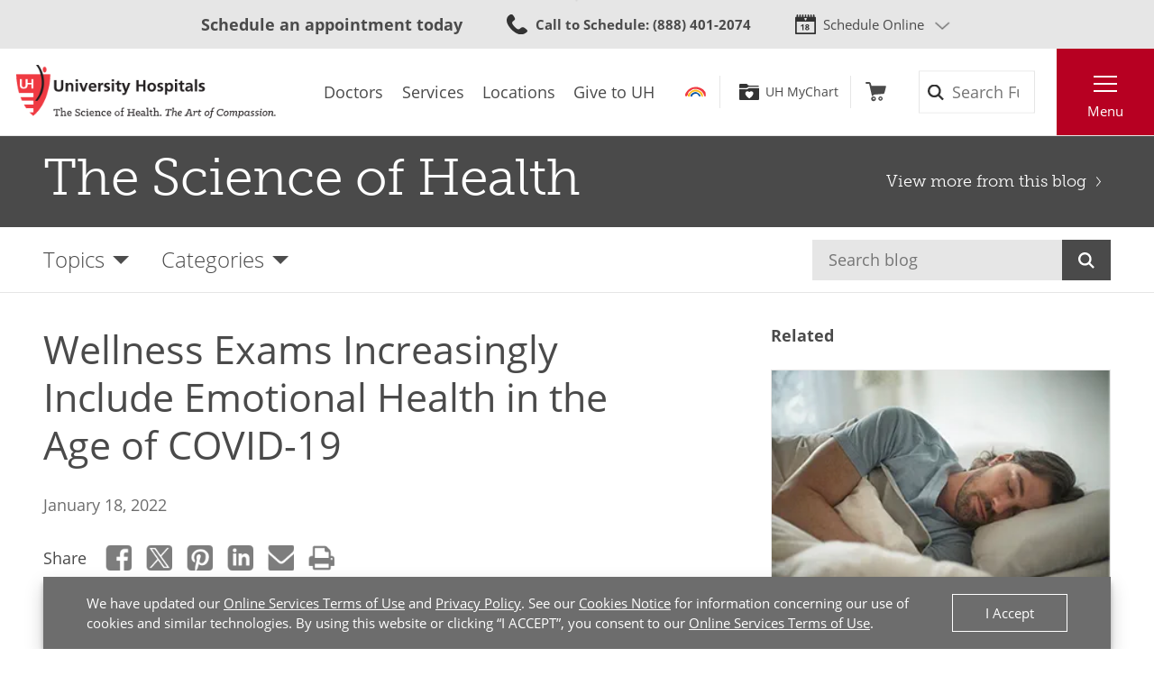

--- FILE ---
content_type: text/html; charset=utf-8
request_url: https://www.uhhospitals.org/blog/articles/2022/01/wellness-exams-include-emotional-health-in-the-age-of-covid-19
body_size: 68166
content:


<!DOCTYPE html>
<html lang="en">
<head>

    <meta charset="utf-8">
    <meta content="IE=edge" http-equiv="X-UA-Compatible">
    <meta name="viewport" content="width=device-width, initial-scale=1">
    <meta name="google-site-verification" content="zInPOGJxxqieeM5_iFMkS7QGKZks5AQC2qnB6Lm2mO4" />

    



    <link rel='stylesheet' href='/FrontEnd/Styles/uh.foundation.theming.min.css?v=80f311d013cb' />
	<link rel='stylesheet' href='/FrontEnd/Styles/uh.feature.scheduling.min.css?v=aeede1dfaae3' />
	<link rel='stylesheet' href='/FrontEnd/Styles/uh.feature.navigation.min.css?v=d2a69a7edd7e' />
	<link rel='stylesheet' href='/FrontEnd/Styles/uh.feature.genericcontent.min.css?v=f48a2a6c64b4' />
	<link rel='stylesheet' href='/FrontEnd/Styles/uh.feature.identity.min.css?v=1af3cf568e3b' />
	<link rel='stylesheet' href='/FrontEnd/Styles/uh.feature.search.min.css?v=6ce8aa37c7a9' />
	<link rel='stylesheet' href='/FrontEnd/Styles/uh.feature.blog.min.css?v=61e551c66eb5' />
	<link rel='stylesheet' href='/FrontEnd/Styles/uh.feature.callouts.min.css?v=d41d8cd98f00' />
	<link rel='stylesheet' href='/FrontEnd/Styles/uh.project.common.min.css?v=a64175649b17' />
	<link rel='stylesheet' href='/FrontEnd/Styles/uh.project.uhhospitals.min.css?v=d41d8cd98f00' />
	
    


    <title>Wellness Exams Increasingly Include Emotional Health in the Age of COVID-19 | University Hospitals</title>


    <meta name="description" content="The path to better health is not just about diet, exercise, blood pressure and cholesterol. During the coronavirus pandemic, doctors increasingly see stress, anxiety, sleep deprivation and social isolation taking a toll on personal health." />



    <meta property="og:title" content="Wellness Exams Increasingly Include Emotional Health in the Age of COVID-19" />
    <meta property="og:type" content="article" />
    <meta property="og:image" content="https://www.uhhospitals.org/-/media/images/social/good-health-this-year_blog-opengraph.jpg" />
    <meta property="og:url" content="https://www.uhhospitals.org/blog/articles/2022/01/wellness-exams-include-emotional-health-in-the-age-of-covid-19" />
    <meta property="og:description" content="The path to better health is not just about diet, exercise, blood pressure and cholesterol. During the coronavirus pandemic, doctors increasingly see stress, anxiety, sleep deprivation and social isolation taking a toll on personal health." />

    <link rel="canonical" href="https://www.uhhospitals.org/blog/articles/2022/01/wellness-exams-include-emotional-health-in-the-age-of-covid-19" />

    <meta name="twitter:card" content="summary_large_image" />

    <meta name="twitter:title" content="Wellness Exams Increasingly Include Emotional Health in the Age of COVID-19" />


    <meta name="twitter:image" content="https://www.uhhospitals.org/-/media/images/social/good-health-this-year_blog-opengraph.jpg" />

    <script src='/FrontEnd/Scripts/Head/uh.foundation.theming.min.js?v=6aac8a26820a'></script>
	
    <!-- Test begin -->

    
    <!-- Test end -->
    <script>
        (function (d) {
            var config = {
                kitId: 'uqg3jzf',
                scriptTimeout: 3000,
                async: true
            },
                h = d.documentElement, t = setTimeout(function () { h.className = h.className.replace(/\bwf-loading\b/g, "") + " wf-inactive"; }, config.scriptTimeout), tk = d.createElement("script"), f = false, s = d.getElementsByTagName("script")[0], a; h.className += " wf-loading"; tk.src = 'https://use.typekit.net/' + config.kitId + '.js'; tk.async = true; tk.onload = tk.onreadystatechange = function () { a = this.readyState; if (f || a && a != "complete" && a != "loaded") return; f = true; clearTimeout(t); try { Typekit.load(config) } catch (e) { } }; s.parentNode.insertBefore(tk, s)
        })(document);
    </script>

    <script src="https://assets.adobedtm.com/b41b10febb33/b58aa2b57d00/launch-cb62158726ea.min.js" async></script>
<script src="https://uhhospitals.cdn-v3.conductrics.com/ac-fkDohixRFk/v3/agent-api/js/f-LgYynzAoqi/dt-hZyjFC1zU0W1TqjSzr1pKeWZMqYPvj?apikey=api-UzL6gOXQjpv4VLKeKWOkmoxkvV"></script>


    

    <link rel="apple-touch-icon" sizes="192x192" href="/FrontEnd/Images/PWA-Icon-192x192.png">
    <meta name="apple-mobile-web-app-capable" content="yes" />
    <meta name="mobile-web-app-capable" content="yes" />
    <meta name="apple-touch-fullscreen" content="yes" />
    <link href="/FrontEnd/Images/White-2048x2732.png" sizes="2048x2732" media="screen and (device-width: 1024px) and (device-height: 1366px) and (-webkit-device-pixel-ratio: 2) and (orientation: portrait)" rel="apple-touch-startup-image" />
    <link href="/FrontEnd/Images/White-1668x2224.png" sizes="1668x2224" media="screen and (device-width: 834px) and (device-height: 1112px) and (-webkit-device-pixel-ratio: 2) and (orientation: portrait)" rel="apple-touch-startup-image" />
    <link href="/FrontEnd/Images/White-1536x2048.png" sizes="1536x2048" media="screen and (device-width: 768px) and (device-height: 1024px) and (-webkit-device-pixel-ratio: 2) and (orientation: portrait)" rel="apple-touch-startup-image" />
    <link href="/FrontEnd/Images/White-1125x2436.png" sizes="1125x2436" media="screen and (device-width: 375px) and (device-height: 812px) and (-webkit-device-pixel-ratio: 3) and (orientation: portrait)" rel="apple-touch-startup-image" />
    <link href="/FrontEnd/Images/White-1242x2208.png" sizes="1242x2208" media="screen and (device-width: 414px) and (device-height: 736px) and (-webkit-device-pixel-ratio: 3) and (orientation: portrait)" rel="apple-touch-startup-image" />
    <link href="/FrontEnd/Images/White-750x1334.png" sizes="750x1334" media="screen and (device-width: 375px) and (device-height: 667px) and (-webkit-device-pixel-ratio: 2) and (orientation: portrait)" rel="apple-touch-startup-image" />
    <link href="/FrontEnd/Images/White-640x1136.png" sizes="640x1136" media="screen and (device-width: 320px) and (device-height: 568px) and (-webkit-device-pixel-ratio: 2) and (orientation: portrait)" rel="apple-touch-startup-image" />
    <link href="/FrontEnd/Images/White-828x1792.png" sizes="828x1792" media="screen and (device-width: 414px) and (device-height: 896px) and (-webkit-device-pixel-ratio: 2) and (orientation: portrait)" rel="apple-touch-startup-image" />
    <link href="/FrontEnd/Images/White-1242x2688.png" sizes="1242x2688" media="screen and (device-width: 414px) and (device-height: 896px) and (-webkit-device-pixel-ratio: 3) and (orientation: portrait)" rel="apple-touch-startup-image" />
</head>





<body class="UH-Project-UHHospitals-Default">

    



    <div class="UH-Project-UHHospitals-Default-Accessibility-Links" role="navigation">
        <a href="#UH-MainContent" tabindex="1">Skip to main content</a>
    </div>
    <a class="UH-Project-UHHospitals-Default-Top" id="top" role="navigation"></a>

    <div id="UH-MainMenu" class="UH-Project-UHHospitals-Default-Wrapper">

        

<div class="UH-Feature-Navigation-PrimaryMenu" role="navigation">
    <div class="UH-Feature-Navigation-PrimaryMenu-Header">
        
        <div class="UH-Feature-Navigation-PrimaryMenuButton UH-Feature-Navigation-PrimaryMenuButton-Close">
            <button class="UH-Feature-Navigation-PrimaryMenuButton-Link-Close" aria-label="Close the Main Menu">Close</button>
        </div>
    </div>
    <a id="UH-MainMenu-Nav-Top" tabindex="-1"></a>
    <div class="UH-Feature-Navigation-PrimaryMenu-SubHeader">
        



<ul class="UH-Feature-Navigation-LinkMenu horizontal">

        <li class="UH-Feature-Navigation-LinkMenu-Label">Find</li>
    

        <li class="UH-Feature-Navigation-LinkMenu-Item ">
            
                <a class="UH-Feature-Navigation-LinkMenu-Link " href="/doctors" target="_self" aria-label="Doctors"><span>Doctors</span></a>

        </li>
        <li class="UH-Feature-Navigation-LinkMenu-Item active divider-before">
            
                <a class="UH-Feature-Navigation-LinkMenu-Link " href="/services" target="_self" aria-label="Services"><span>Services</span></a>

        </li>
        <li class="UH-Feature-Navigation-LinkMenu-Item ">
            
                <a class="UH-Feature-Navigation-LinkMenu-Link " href="/locations" target="_self" aria-label="Locations"><span>Locations</span></a>

        </li>
        <li class="UH-Feature-Navigation-LinkMenu-Item ">
            
                <a class="UH-Feature-Navigation-LinkMenu-Link " href="https://support.uhgiving.org/site/Donation2?df_id=1480&amp;mfc_pref=T&amp;1480.donation=form1" target="_self" aria-label=""><span>Give to UH</span></a>

        </li>

</ul>
    </div>
    <nav class="UH-Feature-Navigation-PrimaryMenu-Nav" aria-label="Primary Navigation">
        

        <ul class="UH-Feature-Navigation-PrimaryMenu-Nav-List">
                <li class="UH-Feature-Navigation-PrimaryMenu-Nav-Item ">
                        <div class="UH-Feature-Navigation-PrimaryMenu-Nav-Wrapper">
                            <a class="UH-Feature-Navigation-PrimaryMenu-Nav-Link" href="/patients-and-visitors" aria-label="Patients &amp;amp; Visitors" target="_self">
                                Patients &amp; Visitors
                            </a>
                        </div>
                </li>
                <li class="UH-Feature-Navigation-PrimaryMenu-Nav-Item ">
                        <div class="UH-Feature-Navigation-PrimaryMenu-Nav-Wrapper">
                            <a class="UH-Feature-Navigation-PrimaryMenu-Nav-Link" href="/for-clinicians" aria-label="Medical Professionals" target="_self">
                                Medical Professionals
                            </a>
                        </div>
                </li>
                <li class="UH-Feature-Navigation-PrimaryMenu-Nav-Item ">
                        <div class="UH-Feature-Navigation-PrimaryMenu-Nav-Wrapper">
                            <a class="UH-Feature-Navigation-PrimaryMenu-Nav-Link" href="/uh-research" aria-label="Research Community" target="_self">
                                Research Community
                            </a>
                        </div>
                </li>
                <li class="UH-Feature-Navigation-PrimaryMenu-Nav-Item ">
                        <div class="UH-Feature-Navigation-PrimaryMenu-Nav-Wrapper">
                            <a class="UH-Feature-Navigation-PrimaryMenu-Nav-Link" href="/medical-education" aria-label="" target="_self">
                                Medical Learners
                            </a>
                        </div>
                </li>
                <li class="UH-Feature-Navigation-PrimaryMenu-Nav-Item ">
                        <div class="UH-Feature-Navigation-PrimaryMenu-Nav-Wrapper">
                            <a class="UH-Feature-Navigation-PrimaryMenu-Nav-Link" href="/about-uh/volunteer-services" aria-label="" target="_self">
                                Volunteers
                            </a>
                        </div>
                </li>
                <li class="UH-Feature-Navigation-PrimaryMenu-Nav-Item ">
                        <div class="UH-Feature-Navigation-PrimaryMenu-Nav-Wrapper">
                            <a class="UH-Feature-Navigation-PrimaryMenu-Nav-Link" href="https://www.uhgiving.org" aria-label="" target="_self">
                                Donors
                            </a>
                        </div>
                </li>
                <li class="UH-Feature-Navigation-PrimaryMenu-Nav-Item ">
                        <div class="UH-Feature-Navigation-PrimaryMenu-Nav-Wrapper">
                            <a class="UH-Feature-Navigation-PrimaryMenu-Nav-Link" href="/for-employees" aria-label="" target="_self">
                                Employees
                            </a>
                        </div>
                </li>
                <li class="UH-Feature-Navigation-PrimaryMenu-Nav-Item ">
                        <div class="UH-Feature-Navigation-PrimaryMenu-Nav-Wrapper">
                            <a class="UH-Feature-Navigation-PrimaryMenu-Nav-Link" href="http://careers.uhhospitals.org" aria-label="" target="_self">
                                Job Seekers
                            </a>
                        </div>
                </li>
        </ul>
    </nav>
    <div class="UH-Feature-Navigation-PrimaryMenu-Footer">
        



<ul class="UH-Feature-Navigation-LinkMenu vertical">

        <li class="UH-Feature-Navigation-LinkMenu-Label">Quick Links</li>
    

        <li class="UH-Feature-Navigation-LinkMenu-Item ">
            
                <a class="UH-Feature-Navigation-LinkMenu-Link " href="/make-an-appointment" target="_self" aria-label=""><span>Make An Appointment</span></a>

        </li>
        <li class="UH-Feature-Navigation-LinkMenu-Item active">
            
                <a class="UH-Feature-Navigation-LinkMenu-Link " href="/services" target="_self" aria-label="Our Services"><span>Our Services</span></a>

        </li>
        <li class="UH-Feature-Navigation-LinkMenu-Item ">
            
                <a class="UH-Feature-Navigation-LinkMenu-Link " href="/mychart" target="_self" aria-label=""><span>UH MyChart</span></a>

        </li>
        <li class="UH-Feature-Navigation-LinkMenu-Item ">
            
                <a class="UH-Feature-Navigation-LinkMenu-Link " href="/patients-and-visitors/billing-insurance-and-medical-records/price-estimates" target="_self" aria-label=""><span>Price Estimate</span></a>

        </li>
        <li class="UH-Feature-Navigation-LinkMenu-Item ">
            
                <a class="UH-Feature-Navigation-LinkMenu-Link " href="/patients-and-visitors/billing-insurance-and-medical-records/cms-medicare-price-transparency-initiative" target="_self" aria-label=""><span>Price Transparency</span></a>

        </li>
        <li class="UH-Feature-Navigation-LinkMenu-Item ">
            
                <a class="UH-Feature-Navigation-LinkMenu-Link " href="/patients-and-visitors/billing-insurance-and-medical-records/pay-your-bill" target="_self" aria-label="Pay Your Bill"><span>Pay Your Bill</span></a>

        </li>
        <li class="UH-Feature-Navigation-LinkMenu-Item ">
            
                <a class="UH-Feature-Navigation-LinkMenu-Link " href="/patients-and-visitors/patient-satisfaction-experience" target="_self" aria-label=""><span>Patient Experience</span></a>

        </li>
        <li class="UH-Feature-Navigation-LinkMenu-Item ">
            
                <a class="UH-Feature-Navigation-LinkMenu-Link " href="/locations" target="_self" aria-label="Locations Near You"><span>Locations</span></a>

        </li>
        <li class="UH-Feature-Navigation-LinkMenu-Item ">
            
                <a class="UH-Feature-Navigation-LinkMenu-Link " href="/about-uh" target="|Custom" aria-label=""><span>About UH</span></a>

        </li>
        <li class="UH-Feature-Navigation-LinkMenu-Item ">
            
                <a class="UH-Feature-Navigation-LinkMenu-Link " href="https://www.uhgiving.org/" target="_self" aria-label="Give to UH"><span>Give to UH</span></a>

        </li>
        <li class="UH-Feature-Navigation-LinkMenu-Item ">
            
                <a class="UH-Feature-Navigation-LinkMenu-Link " href="http://careers.uhhospitals.org" target="_self" aria-label="Careers at UH"><span>Careers at UH</span></a>

        </li>

</ul>
    </div>
    <div class="UH-Feature-Navigation-PrimaryMenu-Closer">
        <button>Close Menu</button>
    </div>
</div>

        <div class="UH-Project-UHHospitals-Default-Cover">
            <button aria-label="Close the Menu" class="UH-Project-UHHospitals-Default-Cover-Closer" tabindex="-1"></button>
        </div>

        <div class="UH-Project-UHHospitals-Default-Body">
                <aside>
                    <div class="loading-indicator" role="status" aria-live="assertive">
                        <div class="loading-indicator-content">Loading Results</div>
                    </div>
                        <div class="UH-Feature-PageContent-TermsBanner" id="terms-banner" role="complementary" aria-label="Terms and Conditions Banner">
                            <div class="terms-content">
                                We have updated our <a href="/terms-and-conditions">Online Services Terms of Use</a> and <a href="/privacy-policy">Privacy Policy</a>. See our <a href="/privacy-policy?#cookies">Cookies Notice</a> for information concerning our use of cookies and similar technologies. By using this website or clicking &ldquo;I ACCEPT&rdquo;, you consent to our <a href="/terms-and-conditions">Online Services Terms of Use</a>.
                            </div>
                            <div class="terms-action">
                                <button class="terms-action-button" id="accept-terms">I Accept</button>
                            </div>
                        </div>

                </aside>
                            <header>
                    <div class="UH-Project-Common-Header">
    <a id="UH-MainMenu-Header-Top" tabindex="-1"></a>
    <div class="UH-Project-Common-Header-Wrapper">
        <div class="header-top">
            <!-- Feature/Scheduling/SchedulingBar -->
            <div class="UH-Feature-Scheduling-SchedulingBar">
    <div class="schedulebar-title">
        <strong>Schedule an appointment today</strong>
    </div>
    <div class="schedulebar-call">
<a href="tel:1-866-844-2273" class="UH-Icon-Phone" ><strong>Call to Schedule</strong><span>: 1-866-UH4-CARE</span>
</a>    </div>
    <div class="schedulebar-options">
        <button class="schedulebar-options-button UH-Icon-Calendar" id="schedulebar-menu-button">
            Schedule Online
        </button>

            <!-- begin Other Scheduling options dropdown -->
            <nav class="schedulebar-menu" id="schedulebar-menu">
                <div class="schedulebar-menu-container">
<a href="https://www.uhhospitals.org/doctors/search-results?q=Cardiology&amp;category=Specialty&amp;page=1&amp;sort=BestMatch&amp;self-scheduling=true" class="schedulebar-menu-item" >Cardiology</a><a href="https://www.uhhospitals.org/doctors/search-results?q=dermatology&amp;category=Specialty&amp;page=1&amp;sort=Closest&amp;self-scheduling=true" aria-label="Schedule Online with a Dermatologist" class="schedulebar-menu-item" >Dermatology</a><a href="https://www.uhhospitals.org/doctors/search-results?q=OB%2FGYN-Gynecology&amp;category=Specialty&amp;page=1&amp;sort=BestMatch&amp;self-scheduling=true" class="schedulebar-menu-item" >Gynecology</a><a href="https://www.uhhospitals.org/radiology-scheduling" aria-label="Schedule you mammography online" class="schedulebar-menu-item" >Mammography</a><a href="https://www.uhhospitals.org/doctors/search-results?q=Orthopedics&amp;category=Condition&amp;page=1&amp;sort=BestMatch&amp;self-scheduling=true" aria-label="Schedule online with a Digestive Health specialist" class="schedulebar-menu-item" >Orthopedics</a><a href="https://www.uhhospitals.org/doctors/search-results?q=primary%20care&amp;category=Specialty&amp;page=1&amp;sort=Closest&amp;self-scheduling=true" aria-label="Schedule online with a Primary Care specialist" class="schedulebar-menu-item" >Primary Care</a><a href="https://www.uhhospitals.org/doctors/search-results?q=Pulmonology&amp;category=Specialty&amp;page=1&amp;sort=Closest&amp;treats=Adults" class="schedulebar-menu-item" >Pulmonology</a><a href="https://www.uhhospitals.org/doctors/search-results?q=Sleep%20Medicine&amp;category=Specialty&amp;page=1&amp;sort=Closest&amp;treats=Adults" class="schedulebar-menu-item" >Sleep Medicine</a><a href="https://www.uhhospitals.org/make-an-appointment" aria-label="View more options to make an appointment" class="schedulebar-menu-item" >More Options</a>                    <button aria-label="Close Menu" class="schedulebar-close-button"></button>
                </div>
            </nav>
            <!-- end Other Scheduling options dropdown -->
    </div>
</div>
        </div>
        <div class="header-bottom">
            <div class="header-left">
                <!-- Feature/Identity/Logo -->
                

<div class="UH-Feature-Identity-Logo">
    <a href="/" aria-label="Return to the University Hospitals home page">
        <img src="/-/media/images/logos/uh-logozoom2x.png?h=75&amp;w=360&amp;la=en&amp;hash=6F623C3A85262DE5D269C119083E030F" height="75" class="logo-large" width="360" alt="University Hospitals Logo" />
        <img src="/-/media/images/logos/uhlogos-v1-color.svg?la=en&amp;hash=688A11B25DF6FEB0456C1A0128EDC511" class="logo-medium" alt="University Hospitals Logo" />
        <img src="/-/media/images/logos/uh-shield.png?h=500&amp;w=500&amp;la=en&amp;hash=FB6DF6B68753E0582FA1E72313E96009" height="500" class="logo-small" width="500" alt="University Hospitals" />

        
        
        
    </a>
</div>

            </div>
            <div class="header-center">
                <!-- Feature/Navigation/LinkMenuHorizontal -->
                



<ul class="UH-Feature-Navigation-LinkMenu">

        <li class="UH-Feature-Navigation-LinkMenu-Label">Find</li>
    

        <li class="UH-Feature-Navigation-LinkMenu-Item ">
            
                <a class="UH-Feature-Navigation-LinkMenu-Link " href="/doctors" target="_self" aria-label="Doctors"><span>Doctors</span></a>

        </li>
        <li class="UH-Feature-Navigation-LinkMenu-Item active divider-before">
            
                <a class="UH-Feature-Navigation-LinkMenu-Link " href="/services" target="_self" aria-label="Services"><span>Services</span></a>

        </li>
        <li class="UH-Feature-Navigation-LinkMenu-Item ">
            
                <a class="UH-Feature-Navigation-LinkMenu-Link " href="/locations" target="_self" aria-label="Locations"><span>Locations</span></a>

        </li>
        <li class="UH-Feature-Navigation-LinkMenu-Item ">
            
                <a class="UH-Feature-Navigation-LinkMenu-Link " href="https://support.uhgiving.org/site/Donation2?df_id=1480&amp;mfc_pref=T&amp;1480.donation=form1" target="_self" aria-label=""><span>Give to UH</span></a>

        </li>

</ul>
            </div>
            <div class="header-right">
                <div class="header-right-subleft" data-container-title="header-right-subleft Placeholder">
                    <!-- Feature/AccountManagement/Toolbar -->
                    


<div class="UH-Feature-GenericContent-Toolbar">
    <ul class="toolbar-links">
            <li class="toolbar-rainbow">
                <a class="UH-Icon-Rainbow" href="/rainbow">Rainbow</a>
            </li>

            <li class="toolbar-account">
                <a class="UH-Icon-MyChart" href="/mychart">UH MyChart</a>
            </li>

            <li class="toolbar-cart ">
                <a href="/shop" aria-label="Follow to shop UH events, classes and products" class="UH-Icon-Cart cart-url" >Shop</a>
            </li>
    </ul>
</div>

<script type="text/javascript">
    extend('UH.Feature.GenericContent.Toolbar.serverConfig', {
        
    });
</script>
                </div>
                <div class="header-right-subcenter">
                    <!-- Feature/Search/SiteSearchBox -->
                    
    <input type="hidden" id="SiteSearchTypeahead-BaseURL" value="/api/solrsearch" />
    <div class="UH-Feature-Search-SiteSearchBox">
        <form class="UH-Feature-Search-SiteSearchBox-Form">
            <label class="UH-Feature-Search-SiteSearchBox-Label" for="08cdef938fe041458fb53ac7964986a9">Search</label>
            <input id="08cdef938fe041458fb53ac7964986a9" class="UH-Feature-Search-SiteSearchBox-Input filter-term" type="search" placeholder="Search Full Site" autocomplete="off" />
            <input class="hidden first-name" type="text" id="myfirstname" name="myfirstname" />
            <input class="UH-Feature-Search-SiteSearchBox-Submit" type="submit" value="Search" />
            <button class="UH-Feature-Search-SiteSearchBox-Close">Close the search box</button>
        </form>
    </div>
    <script type="text/javascript">
    extend('UH.Feature.Search.SiteSearchBox.serverConfig', {
        submitURL: '/search-results',
        noTypeAheadResults: 'Unable to find results that match the current query.',
        typeAheadResultsCount: 10,
        searchTokenUrl: '/api/search/GetSearchToken',
        edismaxItemId: '15eb4b88-4c3a-4130-a278-c99ca1a9542d'
    });
    </script>

                </div>
                <div class="header-right-subright">
                    <!-- Feature/Navigation/PrimaryMenuButton -->
                    


<div class="UH-Feature-Navigation-PrimaryMenuButton">
    <button class="UH-Feature-Navigation-PrimaryMenuButton-Link UH-Feature-Navigation-PrimaryMenuButton-Link-Open" aria-controls="UH-MainMenu" aria-label="Open the Main Menu">Menu</button>
</div>
                </div>
            </div>
        </div>
    </div>
    
</div>
                </header>
            <main>
                <div class="UH-Feature-Blog-BlogHeaderMinimal">
    <div class="UH-Feature-Blog-BlogHeaderMinimal-Wrapper">
        <div class="UH-Feature-Blog-BlogHeaderMinimal-Header"><a href="/blog">The Science of Health</a></div>
        <div class="UH-Feature-Blog-BlogHeaderMinimal-Return"><a href="/blog">View more from this blog</a></div>
    </div>
</div><div class="UH-Feature-Blog-BlogFilter">
    <div class="UH-Feature-Blog-BlogFilter-Wrapper">
        <ul class="UH-Feature-Blog-BlogFilter-Menu">
            <li id="topics" class="UH-Feature-Blog-BlogFilter-Filter">
                <a aria-haspopup="true" aria-label="Open the Blog Topics Menu" href="#topics" class="UH-Feature-Blog-BlogFilter-Filter-Link" role="button">Topics</a>
                <ul aria-hidden="true" aria-label="Blog Topics Menu" class="UH-Feature-Blog-BlogFilter-Filter-Dropdown">
                        <li class="UH-Feature-Blog-BlogFilter-Filter-Dropdown-Item">
                            <a class="UH-Feature-Blog-BlogFilter-Filter-Dropdown-Link" href="/blog/topics/allergies">Allergies</a>
                        </li>
                        <li class="UH-Feature-Blog-BlogFilter-Filter-Dropdown-Item">
                            <a class="UH-Feature-Blog-BlogFilter-Filter-Dropdown-Link" href="/blog/topics/babies-and-children">Babies &amp; Children</a>
                        </li>
                        <li class="UH-Feature-Blog-BlogFilter-Filter-Dropdown-Item">
                            <a class="UH-Feature-Blog-BlogFilter-Filter-Dropdown-Link" href="/blog/topics/bones-joints-and-muscles">Bones, Joints &amp; Muscles</a>
                        </li>
                        <li class="UH-Feature-Blog-BlogFilter-Filter-Dropdown-Item">
                            <a class="UH-Feature-Blog-BlogFilter-Filter-Dropdown-Link" href="/blog/topics/brain-,-a-,-nerves">Brain &amp; Nerves</a>
                        </li>
                        <li class="UH-Feature-Blog-BlogFilter-Filter-Dropdown-Item">
                            <a class="UH-Feature-Blog-BlogFilter-Filter-Dropdown-Link" href="/blog/topics/cancer">Cancer</a>
                        </li>
                        <li class="UH-Feature-Blog-BlogFilter-Filter-Dropdown-Item">
                            <a class="UH-Feature-Blog-BlogFilter-Filter-Dropdown-Link" href="/blog/topics/diabetes">Diabetes</a>
                        </li>
                        <li class="UH-Feature-Blog-BlogFilter-Filter-Dropdown-Item">
                            <a class="UH-Feature-Blog-BlogFilter-Filter-Dropdown-Link" href="/blog/topics/diet-and-nutrition">Diet &amp; Nutrition</a>
                        </li>
                        <li class="UH-Feature-Blog-BlogFilter-Filter-Dropdown-Item">
                            <a class="UH-Feature-Blog-BlogFilter-Filter-Dropdown-Link" href="/blog/topics/digestive">Digestive</a>
                        </li>
                        <li class="UH-Feature-Blog-BlogFilter-Filter-Dropdown-Item">
                            <a class="UH-Feature-Blog-BlogFilter-Filter-Dropdown-Link" href="/blog/topics/ear-nose-and-throat">Ear, Nose &amp; Throat</a>
                        </li>
                        <li class="UH-Feature-Blog-BlogFilter-Filter-Dropdown-Item">
                            <a class="UH-Feature-Blog-BlogFilter-Filter-Dropdown-Link" href="/blog/topics/eyes-and-vision">Eyes &amp; Vision</a>
                        </li>
                        <li class="UH-Feature-Blog-BlogFilter-Filter-Dropdown-Item">
                            <a class="UH-Feature-Blog-BlogFilter-Filter-Dropdown-Link" href="/blog/topics/family-medicine">Family Medicine</a>
                        </li>
                        <li class="UH-Feature-Blog-BlogFilter-Filter-Dropdown-Item">
                            <a class="UH-Feature-Blog-BlogFilter-Filter-Dropdown-Link" href="/blog/topics/heart-and-vascular">Heart &amp; Vascular</a>
                        </li>
                        <li class="UH-Feature-Blog-BlogFilter-Filter-Dropdown-Item">
                            <a class="UH-Feature-Blog-BlogFilter-Filter-Dropdown-Link" href="/blog/topics/infectious-diseases">Infectious Diseases</a>
                        </li>
                        <li class="UH-Feature-Blog-BlogFilter-Filter-Dropdown-Item">
                            <a class="UH-Feature-Blog-BlogFilter-Filter-Dropdown-Link" href="/blog/topics/integrative-medicine">Integrative Medicine</a>
                        </li>
                        <li class="UH-Feature-Blog-BlogFilter-Filter-Dropdown-Item">
                            <a class="UH-Feature-Blog-BlogFilter-Filter-Dropdown-Link" href="/blog/topics/lungs-and-breathing">Lungs &amp; Breathing</a>
                        </li>
                        <li class="UH-Feature-Blog-BlogFilter-Filter-Dropdown-Item">
                            <a class="UH-Feature-Blog-BlogFilter-Filter-Dropdown-Link" href="/blog/topics/mens-health">Men’s Health</a>
                        </li>
                        <li class="UH-Feature-Blog-BlogFilter-Filter-Dropdown-Item">
                            <a class="UH-Feature-Blog-BlogFilter-Filter-Dropdown-Link" href="/blog/topics/mental-health">Mental Health</a>
                        </li>
                        <li class="UH-Feature-Blog-BlogFilter-Filter-Dropdown-Item">
                            <a class="UH-Feature-Blog-BlogFilter-Filter-Dropdown-Link" href="/blog/topics/neurology-and-neurosurgery">Neurology &amp; Neurosurgery</a>
                        </li>
                        <li class="UH-Feature-Blog-BlogFilter-Filter-Dropdown-Item">
                            <a class="UH-Feature-Blog-BlogFilter-Filter-Dropdown-Link" href="/blog/topics/older-adults-and-aging">Older Adults &amp; Aging</a>
                        </li>
                        <li class="UH-Feature-Blog-BlogFilter-Filter-Dropdown-Item">
                            <a class="UH-Feature-Blog-BlogFilter-Filter-Dropdown-Link" href="/blog/topics/orthopedics">Orthopedics</a>
                        </li>
                        <li class="UH-Feature-Blog-BlogFilter-Filter-Dropdown-Item">
                            <a class="UH-Feature-Blog-BlogFilter-Filter-Dropdown-Link" href="/blog/topics/skin-hair-and-nails">Skin, Hair &amp; Nails</a>
                        </li>
                        <li class="UH-Feature-Blog-BlogFilter-Filter-Dropdown-Item">
                            <a class="UH-Feature-Blog-BlogFilter-Filter-Dropdown-Link" href="/blog/topics/sleep">Sleep</a>
                        </li>
                        <li class="UH-Feature-Blog-BlogFilter-Filter-Dropdown-Item">
                            <a class="UH-Feature-Blog-BlogFilter-Filter-Dropdown-Link" href="/blog/topics/spine-and-back">Spine &amp; Back</a>
                        </li>
                        <li class="UH-Feature-Blog-BlogFilter-Filter-Dropdown-Item">
                            <a class="UH-Feature-Blog-BlogFilter-Filter-Dropdown-Link" href="/blog/topics/sports-and-exercise">Sports Medicine &amp; Exercise</a>
                        </li>
                        <li class="UH-Feature-Blog-BlogFilter-Filter-Dropdown-Item">
                            <a class="UH-Feature-Blog-BlogFilter-Filter-Dropdown-Link" href="/blog/topics/travel-medicine">Travel Medicine</a>
                        </li>
                        <li class="UH-Feature-Blog-BlogFilter-Filter-Dropdown-Item">
                            <a class="UH-Feature-Blog-BlogFilter-Filter-Dropdown-Link" href="/blog/topics/urinary-and-kidney">Urinary &amp; Kidney</a>
                        </li>
                        <li class="UH-Feature-Blog-BlogFilter-Filter-Dropdown-Item">
                            <a class="UH-Feature-Blog-BlogFilter-Filter-Dropdown-Link" href="/blog/topics/weight-loss-and-management">Weight Loss &amp; Management</a>
                        </li>
                        <li class="UH-Feature-Blog-BlogFilter-Filter-Dropdown-Item">
                            <a class="UH-Feature-Blog-BlogFilter-Filter-Dropdown-Link" href="/blog/topics/womens-health">Women&#39;s Health</a>
                        </li>
                </ul>
            </li>
            <li id="categories" class="UH-Feature-Blog-BlogFilter-Filter">
                <a aria-haspopup="true" aria-label="Open the Blog Categories Menu" href="#categories" class="UH-Feature-Blog-BlogFilter-Filter-Link" role="button">Categories</a>
                <ul aria-hidden="true" aria-label="Blog Categories Menu" class="UH-Feature-Blog-BlogFilter-Filter-Dropdown">
                        <li class="UH-Feature-Blog-BlogFilter-Filter-Dropdown-Item">
                            <a class="UH-Feature-Blog-BlogFilter-Filter-Dropdown-Link" href="/blog/categories/healthy-life">Blog</a>
                        </li>
                        <li class="UH-Feature-Blog-BlogFilter-Filter-Dropdown-Item">
                            <a class="UH-Feature-Blog-BlogFilter-Filter-Dropdown-Link" href="/blog/categories/patient-stories">Patient Stories</a>
                        </li>
                        <li class="UH-Feature-Blog-BlogFilter-Filter-Dropdown-Item">
                            <a class="UH-Feature-Blog-BlogFilter-Filter-Dropdown-Link" href="/blog/categories/podcasts">Podcasts</a>
                        </li>
                        <li class="UH-Feature-Blog-BlogFilter-Filter-Dropdown-Item">
                            <a class="UH-Feature-Blog-BlogFilter-Filter-Dropdown-Link" href="/blog/categories/infographics">Infographics</a>
                        </li>
                        <li class="UH-Feature-Blog-BlogFilter-Filter-Dropdown-Item">
                            <a class="UH-Feature-Blog-BlogFilter-Filter-Dropdown-Link" href="/blog/categories/videos">Videos</a>
                        </li>
                </ul>
            </li>
        </ul>
            <form class="UH-Feature-Blog-BlogFilter-Search" method="get" action="/blog/search-results">
                <input class="UH-Feature-Search-SiteSearchBox-Input" type="text" id="blogSearchText" name="blogSearchText" autocomplete="off" placeholder="Search blog" value="" /><button class="UH-Feature-Search-SiteSearchBox-Submit" type="submit">Search</button>
            </form>

        <!-- push notifications toggle will go here -->
        
    </div>
</div>
<section class="UH-Project-Common-Section">
    <div class="UH-Project-Common-Section-Inner">

        

<div class="UH-Project-Common-2-Column-9-3 row">

    <div class="col-12 col-lg-8 pl-0 pr-0 pr-lg-3">
        
<div class="UH-Feature-Blog-Article" id="UH-MainContent">

    <h1 class="UH-Feature-Blog-Article-Heading">Wellness Exams Increasingly Include Emotional Health in the Age of COVID-19</h1>
    <p class="UH-Feature-Blog-Article-Date">
January 18, 2022    </p>


        <div class="UH-Feature-Blog-Article-Social">
            <div class="UH-Feature-Blog-Article-Share">
                <dl class="UH-Feature-Blog-Article-Share-Icons">
                    <dt>Share</dt>
                    <dd>
                        <a aria-label="Share this page on Facebook" class="UH-Feature-Blog-Article-Share-Icon-Facebook" href="http://facebook.com/share.php?u=https://www.uhhospitals.org/blog/articles/2022/01/wellness-exams-include-emotional-health-in-the-age-of-covid-19" target="_blank">Facebook</a>
                    </dd>
                    <dd>
                        <a aria-label="Share this page on X" class="UH-Feature-Blog-Article-Share-Icon-X" href="https://twitter.com/intent/tweet?url=https://www.uhhospitals.org/blog/articles/2022/01/wellness-exams-include-emotional-health-in-the-age-of-covid-19" target="_blank">X</a>
                    </dd>
                    <dd>
                        <a aria-label="Share this page on Pinterest" class="UH-Feature-Blog-Article-Share-Icon-Pinterest" href="http://pinterest.com/pin/create/button/?url=https://www.uhhospitals.org/blog/articles/2022/01/wellness-exams-include-emotional-health-in-the-age-of-covid-19" target="_blank">Pinterest</a>
                    </dd>
                    <dd>
                        <a aria-label="Share this page on LinkedIn" class="UH-Feature-Blog-Article-Share-Icon-LinkedIn" href="https://www.linkedin.com/sharing/share-offsite/?url=https://www.uhhospitals.org/blog/articles/2022/01/wellness-exams-include-emotional-health-in-the-age-of-covid-19" target="_blank">LinkedIn</a>
                    </dd>
                    <dd>
                        <a aria-label="Email this page" class="UH-Feature-Blog-Article-Share-Icon-Email" href="mailto:?subject=Wellness Exams Increasingly Include Emotional Health in the Age of COVID-19&body=https://www.uhhospitals.org/blog/articles/2022/01/wellness-exams-include-emotional-health-in-the-age-of-covid-19">Email</a>
                    </dd>
                    <dd>
                        <a aria-label="Print this page" class="UH-Feature-Blog-Article-Share-Icon-Print" href="javascript:window.print();">Print</a>
                    </dd>
                </dl>
            </div>
        </div>


    

    <div class="UH-Feature-Blog-Article-Media">
<img src="/-/media/images/blog/2022/01/good-health-this-year_blog-mainarticleimage.jpg?h=450&amp;w=720&amp;la=en&amp;hash=6462F882038F6431386EA32E39FC277A" alt="smiling young man sitting on couch" />    </div>

    <div class="UH-Feature-Blog-Article-Content">
        <p>When it comes to life goals and resolutions, getting healthier is top of the list for many people.</p>
<p>The path to better health is not just about diet, exercise, blood pressure and cholesterol. Especially now, during the coronavirus pandemic, doctors increasingly see stress, anxiety, sleep deprivation and social isolation taking a toll on personal health.</p>
<p>&ldquo;You see it all the time,&rdquo; says UH internist <a href="https://www.uhhospitals.org/doctors/Bannet-Malka-1639467756">Malka Bannet, DO</a>. &ldquo;I have had patients come in crying because of depression, anxiety, family stress and social isolation. The pandemic has brought new dimensions to all of it.&rdquo;</p>
<p>Dr. Bannet focuses her patient wellness exams on physical health, diet and exercise, but also includes mental and emotional health.</p>
<h2>Talk To Your Doctor</h2>
<p>Addressing emotional health can be challenging. You can&rsquo;t screen for it with a blood test or treat it with a pill. But Dr. Bannet believes talking about stressors, anxiety and depression helps many patients, and gives providers an opportunity to recommend mental health or community services.</p>
<p>&ldquo;It&rsquo;s good to talk about these things. Saying it out loud, recognizing it often helps patients,&rdquo; she says.</p>
<p>&ldquo;I ask patients, are you staying mentally strong? Are you staying engaged? I ask about their social support system," she says. "Do they interact with people, do they have a network?&rdquo;</p>
<p>Isolation and loneliness can lead to mental and physical health problems, she says.</p>
<h2>Sleep As a Health Issue</h2>
<p>Sleep also is becoming increasingly recognized as an important health issue. <a href="https://www.uhhospitals.org/Healthy-at-UH/articles/2021/08/how-to-know-if-youre-getting-a-good-nights-sleep">Poor sleep</a> has been linked to increased risk of diabetes, obesity, heart disease and depression.</p>
<p>Dr. Bannet says part of her patient health screening is to ask about sleep patterns, snoring, whether patients wake often in the night, feel refreshed in the morning or struggle with daytime sleepiness.</p>
<p>&ldquo;Seven to eight hours of uninterrupted sleep is linked with physical, emotional and mental health,&rdquo; Dr. Bannet says. &ldquo;I see a general trend of worsening sleep habits since COVID-19 started. We find a lot of people are staying up or not sleeping well. Some stay up to work now that they are working from home.&rdquo;</p>
<p>Primary care doctors will often refer patients with sleep problems or suspected sleep disorders to pulmonologists or <a href="https://www.uhhospitals.org/services/pulmonary-and-sleep-services/sleep-disorders/find-doctor">sleep medicine</a> specialists for evaluation.</p>
<h3>Related Links</h3>
<span>At University Hospitals, we believe having a primary care provider is essential to your health and well-being. Our primary care physicians and nurse practitioners provide comprehensive, compassionate and continuous primary care for patients of all ages. We are committed to building a healthy relationship with you and your family to detect and minimize long-term health issues, or just help you get over that illness that's going around. Need a primary care provider?&nbsp;<a href="https://www.uhhospitals.org/doctors/search-results?q=primary%20care&amp;category=Specialty&amp;page=1&amp;sort=Closest&amp;treats=Adults&amp;accepting-new=true&amp;self-scheduling=true">Find one here</a>.</span>
    </div>


        <div class="UH-Feature-Blog-Article-Social">
            <div class="UH-Feature-Blog-Article-Share">
                <dl class="UH-Feature-Blog-Article-Share-Icons">
                    <dt>Share</dt>
                    <dd>
                        <a aria-label="Share this page on Facebook" class="UH-Feature-Blog-Article-Share-Icon-Facebook" href="http://facebook.com/share.php?u=https://www.uhhospitals.org/blog/articles/2022/01/wellness-exams-include-emotional-health-in-the-age-of-covid-19" target="_blank">Facebook</a>
                    </dd>
                    <dd>
                        <a aria-label="Share this page on X" class="UH-Feature-Blog-Article-Share-Icon-X" href="https://twitter.com/intent/tweet?url=https://www.uhhospitals.org/blog/articles/2022/01/wellness-exams-include-emotional-health-in-the-age-of-covid-19" target="_blank">X</a>
                    </dd>
                    <dd>
                        <a aria-label="Share this page on Pinterest" class="UH-Feature-Blog-Article-Share-Icon-Pinterest" href="http://pinterest.com/pin/create/button/?url=https://www.uhhospitals.org/blog/articles/2022/01/wellness-exams-include-emotional-health-in-the-age-of-covid-19" target="_blank">Pinterest</a>
                    </dd>
                    <dd>
                        <a aria-label="Share this page on LinkedIn" class="UH-Feature-Blog-Article-Share-Icon-LinkedIn" href="https://www.linkedin.com/sharing/share-offsite/?url=https://www.uhhospitals.org/blog/articles/2022/01/wellness-exams-include-emotional-health-in-the-age-of-covid-19" target="_blank">LinkedIn</a>
                    </dd>
                    <dd>
                        <a aria-label="Email this page" class="UH-Feature-Blog-Article-Share-Icon-Email" href="mailto:?subject=Wellness Exams Increasingly Include Emotional Health in the Age of COVID-19&body=https://www.uhhospitals.org/blog/articles/2022/01/wellness-exams-include-emotional-health-in-the-age-of-covid-19">Email</a>
                    </dd>
                    <dd>
                        <a aria-label="Print this page" class="UH-Feature-Blog-Article-Share-Icon-Print" href="javascript:window.print();">Print</a>
                    </dd>
                </dl>
            </div>


        </div>


    <div class="UH-Feature-Blog-Article-Tags">
        <p>
            Tags:
            <a href="/blog/tags/conditions/wxyz/wellness" class="UH-Feature-Blog-Article-Tag">Wellness</a>, <a href="/blog/tags/departments/p-t/primary-care" class="UH-Feature-Blog-Article-Tag">Primary Care</a>
        </p>
    </div>
</div>



    <!-- Blog schema-->
    <script type="application/ld+json">
        {
        "@context": "https://schema.org",
        "@type": "BlogPosting",
        "mainEntityOfPage": {
        "@type": "WebPage",
        "@id": "https://www.uhhospitals.org/blog/articles/2022/01/wellness-exams-include-emotional-health-in-the-age-of-covid-19"
        },
        "headline": "Wellness Exams Increasingly Include Emotional Health in the Age of COVID-19",
        "description": "The path to better health is not just about diet, exercise, blood pressure and cholesterol. During the coronavirus pandemic, doctors increasingly see stress, anxiety, sleep deprivation and social isolation taking a toll on personal health.",
        "image": {
        "@type": "ImageObject",
        "url": "https://www.uhhospitals.org/-/media/images/blog/2022/01/good-health-this-year_blog-thumbnail.jpg",
        "width": 304,
        "height": 190
        },
        "author": {
        "@type": "Person",
        "name": "UHBlog"
        },
        "publisher": {
        "@type": "Organization",
        "name": "University Hospitals",
        "logo": {
        "@type": "ImageObject",
        "url": "https://www.uhhospitals.org/-/media/Images/Logos/UH-Main-Logo/UH-ScienceandCompassion-WEB1.jpg",
        "width": 300,
        "height": 60
        }
        },
        "datePublished": "2022-01-18",
        "dateModified": "2022-01-18"
        }
    </script>

    </div>
    <div class="col-12 col-lg-4 pr-0 pl-0 pl-lg-3">
        
    <aside class="UH-Feature-Blog-Related-Article" aria-label="Related Content">

        <h3 class="UH-Feature-Blog-Related-Article-Heading">Related</h3>

            <div class="UH-Feature-Blog-Related-Article-Block">

                <a href="/blog/articles/2022/01/some-simple-tools-to-knock-back-stress">
<img src="/-/media/images/blog/2022/01/simple-tools-to-knock-back-stress_blog-thumbnail.jpg?mw=400&amp;h=190&amp;w=304&amp;la=en&amp;hash=58169C7EAE8D7003602A46B7A7B92B5E" alt="Some Simple Tools To Knock Back Stress" />                </a>

                <div class="UH-Feature-Blog-Related-Article-Block-Content">

                    <h3 class="UH-Feature-Blog-Related-Article-Block-Heading">
                        <a href="/blog/articles/2022/01/some-simple-tools-to-knock-back-stress">Some Simple Tools To Knock Back Stress</a>
                    </h3>
                    <p>

                        Yes, we are into the New Year, but let’s trade the word &quot;resolutions&quot; for another word starting with an “R” – a much more upbeat and soothing word.
                    </p>
                    <p class="UH-Feature-Blog-Related-Article-Block-Byline">
                        1/3/2022
                            By <a href="/blog/authors/peter-pronovost-md-phd">Peter Pronovost, MD, PhD</a>
                    </p>
                </div>

                <div class="UH-Button-Primary">
                    <a href="/blog/articles/2022/01/some-simple-tools-to-knock-back-stress" aria-label="Read more about Some Simple Tools To Knock Back Stress">Read Article</a>
                </div>

            </div>
            <div class="UH-Feature-Blog-Related-Article-Block">

                <a href="/blog/articles/2021/11/prevent-avoidable-chronic-conditions-and-disease-with-an-annual-wellness-visit">
<img src="/-/media/images/blog/2021/11/prevent-illness-well-visit_blog-thumbnail.jpg?mw=400&amp;h=190&amp;w=304&amp;la=en&amp;hash=BF424D6574A8ECDA2B5207254FF3C696" alt="Prevent Avoidable Chronic Conditions and Disease with an Annual Wellness Visit" />                </a>

                <div class="UH-Feature-Blog-Related-Article-Block-Content">

                    <h3 class="UH-Feature-Blog-Related-Article-Block-Heading">
                        <a href="/blog/articles/2021/11/prevent-avoidable-chronic-conditions-and-disease-with-an-annual-wellness-visit">Prevent Avoidable Chronic Conditions and Disease with an Annual Wellness Visit</a>
                    </h3>
                    <p>

                        We know at which age a person’s likelihood of disease goes dramatically up. That&#39;s why preventive screenings are suggested beginning at a certain...
                    </p>
                    <p class="UH-Feature-Blog-Related-Article-Block-Byline">
                        11/17/2021
                            By <a href="/blog/authors/peter-pronovost-md-phd">Peter Pronovost, MD, PhD</a>
                    </p>
                </div>

                <div class="UH-Button-Primary">
                    <a href="/blog/articles/2021/11/prevent-avoidable-chronic-conditions-and-disease-with-an-annual-wellness-visit" aria-label="Read more about Prevent Avoidable Chronic Conditions and Disease with an Annual Wellness Visit">Read Article</a>
                </div>

            </div>

    </aside>


    <aside class="UH-Feature-Callouts-CalloutContainer">
        


<div class="UH-Feature-GenericContent-CtaBlock   ">




    <div class="UH-Feature-GenericContent-CtaBlock-Content">

            <h3 class="UH-Feature-GenericContent-CtaBlock-Heading">The Science of Health E-Newsletter</h3>

            <div class="UH-Feature-GenericContent-CtaBlock-Description">
                <p>You can get health news and information from The Science of Health blog delivered right to your inbox every month. For a free subscription, visit our Sign Up page.</p>
            </div>

    </div>

        <div class="UH-Feature-GenericContent-CtaBlock-Action">
            <div class="UH-Button-Primary">
                <a href="/health-information/sign-up" >Sign up for The Science of Health E-Newsletter</a>
            </div>
        </div>

</div>
    </aside>

    </div>

</div>

    </div>
</section>
            </main>

                <footer>
                    
<div class="UH-Project-Common-Footer">
    
    <div class="UH-Project-Common-Footer-Top container-fluid">
        <div class="row align-items-center">
            <div class="col-12 col-md-6 col-xl-4">
                

<div class="UH-Feature-GenericContent-CtaButton">
    <div class="UH-Button-Secondary">
        <a href="tel:1-866-UH4-CARE" class="phone-number" >1-866-UH4-CARE</a>
    </div>
</div>
            </div>
            <div class="UH-Project-Common-Footer-Top-Search d-none d-md-flex col-6 col-xl-8 justify-content-end">
                


<div class="" data-container-title="Schema Content Placeholder">
        
</div>

<div class="UH-Feature-GenericContent-ContentBlock">
    Can't find what you're looking for? Search now:
</div>

    <input type="hidden" id="SiteSearchTypeahead-BaseURL" value="/api/solrsearch" />
    <div class="UH-Feature-Search-SiteSearchBox">
        <form class="UH-Feature-Search-SiteSearchBox-Form">
            <label class="UH-Feature-Search-SiteSearchBox-Label" for="cda528f746e24269acf80ac508eab4ff">Search</label>
            <input id="cda528f746e24269acf80ac508eab4ff" class="UH-Feature-Search-SiteSearchBox-Input filter-term" type="search" placeholder="Search Full Site" autocomplete="off" />
            <input class="hidden first-name" type="text" id="myfirstname" name="myfirstname" />
            <input class="UH-Feature-Search-SiteSearchBox-Submit" type="submit" value="Search" />
            <button class="UH-Feature-Search-SiteSearchBox-Close">Close the search box</button>
        </form>
    </div>
    <script type="text/javascript">
    extend('UH.Feature.Search.SiteSearchBox.serverConfig', {
        submitURL: '/search-results',
        noTypeAheadResults: 'Unable to find results that match the current query.',
        typeAheadResultsCount: 10,
        searchTokenUrl: '/api/search/GetSearchToken',
        edismaxItemId: '15eb4b88-4c3a-4130-a278-c99ca1a9542d'
    });
    </script>

            </div>
        </div>
    </div>
    
    <div class="UH-Project-Common-Footer-QuickLinks container-fluid">
        <div class="row">
            <div class="col">
                



<ul class="UH-Feature-Navigation-LinkMenu horizontal">

        <li class="UH-Feature-Navigation-LinkMenu-Label">Quick Links</li>
    

        <li class="UH-Feature-Navigation-LinkMenu-Item ">
            
                <a class="UH-Feature-Navigation-LinkMenu-Link " href="/make-an-appointment" target="_self" aria-label=""><span>Make An Appointment</span></a>

        </li>
        <li class="UH-Feature-Navigation-LinkMenu-Item active">
            
                <a class="UH-Feature-Navigation-LinkMenu-Link " href="/services" target="_self" aria-label="Our Services"><span>Our Services</span></a>

        </li>
        <li class="UH-Feature-Navigation-LinkMenu-Item ">
            
                <a class="UH-Feature-Navigation-LinkMenu-Link " href="/mychart" target="_self" aria-label=""><span>UH MyChart</span></a>

        </li>
        <li class="UH-Feature-Navigation-LinkMenu-Item ">
            
                <a class="UH-Feature-Navigation-LinkMenu-Link " href="/patients-and-visitors/billing-insurance-and-medical-records/price-estimates" target="_self" aria-label=""><span>Price Estimate</span></a>

        </li>
        <li class="UH-Feature-Navigation-LinkMenu-Item ">
            
                <a class="UH-Feature-Navigation-LinkMenu-Link " href="/patients-and-visitors/billing-insurance-and-medical-records/cms-medicare-price-transparency-initiative" target="_self" aria-label=""><span>Price Transparency</span></a>

        </li>
        <li class="UH-Feature-Navigation-LinkMenu-Item ">
            
                <a class="UH-Feature-Navigation-LinkMenu-Link " href="/patients-and-visitors/billing-insurance-and-medical-records/pay-your-bill" target="_self" aria-label="Pay Your Bill"><span>Pay Your Bill</span></a>

        </li>
        <li class="UH-Feature-Navigation-LinkMenu-Item ">
            
                <a class="UH-Feature-Navigation-LinkMenu-Link " href="/patients-and-visitors/patient-satisfaction-experience" target="_self" aria-label=""><span>Patient Experience</span></a>

        </li>
        <li class="UH-Feature-Navigation-LinkMenu-Item ">
            
                <a class="UH-Feature-Navigation-LinkMenu-Link " href="/locations" target="_self" aria-label="Locations Near You"><span>Locations</span></a>

        </li>
        <li class="UH-Feature-Navigation-LinkMenu-Item ">
            
                <a class="UH-Feature-Navigation-LinkMenu-Link " href="/about-uh" target="|Custom" aria-label=""><span>About UH</span></a>

        </li>
        <li class="UH-Feature-Navigation-LinkMenu-Item ">
            
                <a class="UH-Feature-Navigation-LinkMenu-Link " href="https://www.uhgiving.org/" target="_self" aria-label="Give to UH"><span>Give to UH</span></a>

        </li>
        <li class="UH-Feature-Navigation-LinkMenu-Item ">
            
                <a class="UH-Feature-Navigation-LinkMenu-Link " href="http://careers.uhhospitals.org" target="_self" aria-label="Careers at UH"><span>Careers at UH</span></a>

        </li>

</ul>
            </div>
        </div>
    </div>
    
    <div class="UH-Project-Common-Footer-Main container-fluid">
        <div class="row">
            <div class="UH-Project-Common-Footer-Main-Left col-12 col-md-6">
                


<div class="" data-container-title="Schema Content Placeholder">
        
</div>

<div class="UH-Feature-GenericContent-ContentBlock">
    <div class="UH-Project-Common-Footer-UHNow">
<div class="UH-Project-Common-Footer-UHNow-Content">
<h4>Stay connected to your care.</h4>
<p>Get access to your health record, communicate with your doctor, see test results, pay your bill and more.</p>
<p><a href="/mychart">Manage Your Care With <strong>UH MyChart</strong></a></p>
</div>
</div>
</div>

            </div>
            <div class="UH-Project-Common-Footer-Main-Middle col-12 col-sm-6 col-md-6 col-lg-3">
                


<div class="" data-container-title="Schema Content Placeholder">
        
</div>

<div class="UH-Feature-GenericContent-ContentBlock">
    <h3>Contact Us</h3>
<p><strong>For appointments/referrals:</strong><br />
<a href="tel:1-866-844-2273">1-866-UH4-CARE</a></p>
<p><strong>For Pediatrics:</strong><br />
<a href="tel:216-844-5437">216-UH4-KIDS</a>
</p>
<p>
<a href="/contact-us">Contact Us</a><br />
<a href="/patients-and-visitors/billing-insurance-and-medical-records/pay-your-bill/financial-assistance">Financial Assistance</a><br />
<a href="http://news.uhhospitals.org">UH Newsroom</a><br />
<a href="/about-uh">About UH</a><br />
<a href="/patients-and-visitors/website-accessibility">Website Accessibility</a></p>
<p><strong>National Suicide Prevention Lifeline:</strong><br />
<a href="tel:988">988</a>
(24 hours a day, 7 days a week)</p>
</div>

            </div>
            <div class="UH-Project-Common-Footer-Main-Right d-none d-lg-block col-3">
                



<ul class="UH-Feature-Navigation-LinkMenu vertical">

        <li class="UH-Feature-Navigation-LinkMenu-Label">Connect With UH</li>
    

        <li class="UH-Feature-Navigation-LinkMenu-Item ">
            
                <a class="UH-Feature-Navigation-LinkMenu-Link UH-Icon-Facebook " href="https://www.facebook.com/UniversityHospitals/" target="_self" aria-label="Visit the UH Facebook Page"><span>Facebook</span></a>

        </li>
        <li class="UH-Feature-Navigation-LinkMenu-Item ">
            
                <a class="UH-Feature-Navigation-LinkMenu-Link UH-Icon-X " href="https://twitter.com/UHhospitals" target="_self" aria-label="Visit the UH X Page"><span>X</span></a>

        </li>
        <li class="UH-Feature-Navigation-LinkMenu-Item ">
            
                <a class="UH-Feature-Navigation-LinkMenu-Link UH-Icon-YouTube " href="https://www.youtube.com/UniversityHospitals" target="_self" aria-label="Visit the UH YouTube Page"><span>YouTube</span></a>

        </li>
        <li class="UH-Feature-Navigation-LinkMenu-Item ">
            
                <a class="UH-Feature-Navigation-LinkMenu-Link UH-Icon-Instagram " href="https://www.instagram.com/uhhospitals_cle/" target="_self" aria-label="Visit the University Hospitals Instagram page."><span>Instagram</span></a>

        </li>
        <li class="UH-Feature-Navigation-LinkMenu-Item ">
            
                <a class="UH-Feature-Navigation-LinkMenu-Link UH-Icon-TikTok " href="https://www.tiktok.com/@universityhospitals?lang=en" target="_self" aria-label="Visit the University Hospitals TikTok page."><span>TikTok</span></a>

        </li>
        <li class="UH-Feature-Navigation-LinkMenu-Item ">
            
                <a class="UH-Feature-Navigation-LinkMenu-Link UH-Icon-LinkedIn " href="https://www.linkedin.com/company/university-hospitals" target="_self" aria-label=""><span>LinkedIn</span></a>

        </li>

</ul>



<ul class="UH-Feature-Navigation-LinkMenu vertical">

        <li class="UH-Feature-Navigation-LinkMenu-Label">Connect With Rainbow</li>
    

        <li class="UH-Feature-Navigation-LinkMenu-Item ">
            
                <a class="UH-Feature-Navigation-LinkMenu-Link UH-Icon-Facebook " href="https://www.facebook.com/UHRainbowBabies/" target="_self" aria-label="Visit the Rainbow Facebook page"><span>Facebook</span></a>

        </li>
        <li class="UH-Feature-Navigation-LinkMenu-Item ">
            
                <a class="UH-Feature-Navigation-LinkMenu-Link UH-Icon-X " href="https://twitter.com/UHRainbowBabies" target="_self" aria-label="Visit the Rainbow X Page"><span>X</span></a>

        </li>
        <li class="UH-Feature-Navigation-LinkMenu-Item ">
            
                <a class="UH-Feature-Navigation-LinkMenu-Link UH-Icon-YouTube " href="https://www.youtube.com/playlist?list=PLBD7E91EBCBE290AE" target="_self" aria-label="Visit the UH Rainbow YouTube Page"><span>YouTube</span></a>

        </li>
        <li class="UH-Feature-Navigation-LinkMenu-Item ">
            
                <a class="UH-Feature-Navigation-LinkMenu-Link UH-Icon-Instagram " href="https://www.instagram.com/uhrainbow/?hl=en" target="_self" aria-label="Visit the Rainbow Instagram page"><span>Instagram</span></a>

        </li>

</ul>
            </div>
        </div>
    </div>

    <div class="UH-Project-Common-Footer-Bottom footer-bottom container-fluid">
        <div class="row d-flex">
            <div class="UH-Project-Common-Footer-Bottom-Brand col-12 col-lg-6 order-2 order-lg-1 px-0 px-md-3">
                

<div class="UH-Feature-Identity-Logo">
    <a href="/" aria-label="Return to the University Hospitals home page">
        <img src="/-/media/images/logos/uh-logozoom2x.png?h=75&amp;w=360&amp;la=en&amp;hash=6F623C3A85262DE5D269C119083E030F" height="75" class="logo-large" width="360" alt="University Hospitals Logo" />
        <img src="/-/media/images/logos/uhlogos-v1-color.svg?la=en&amp;hash=688A11B25DF6FEB0456C1A0128EDC511" class="logo-medium" alt="University Hospitals Logo" />
        <img src="/-/media/images/logos/uh-shield.png?h=500&amp;w=500&amp;la=en&amp;hash=FB6DF6B68753E0582FA1E72313E96009" height="500" class="logo-small" width="500" alt="University Hospitals" />

        
        
        
    </a>
</div>




<ul class="UH-Feature-Navigation-LinkMenu">

    

        <li class="UH-Feature-Navigation-LinkMenu-Item ">
            
                <a class="UH-Feature-Navigation-LinkMenu-Link " href="/privacy-policy" target="_self" aria-label="Privacy Policy"><span>Privacy Policy</span></a>

        </li>
        <li class="UH-Feature-Navigation-LinkMenu-Item ">
            
                <a class="UH-Feature-Navigation-LinkMenu-Link " href="/terms-and-conditions" target="_self" aria-label="Terms and Conditions"><span>Terms and Conditions</span></a>

        </li>
        <li class="UH-Feature-Navigation-LinkMenu-Item ">
            
                <a class="UH-Feature-Navigation-LinkMenu-Link " href="/mychart/terms-and-conditions" target="_self" aria-label=""><span>UH MyChart Terms and Conditions</span></a>

        </li>
        <li class="UH-Feature-Navigation-LinkMenu-Item ">
            
                <a class="UH-Feature-Navigation-LinkMenu-Link " href="/patients-and-visitors/hipaa-notice-of-privacy-practices" target="|Custom" aria-label="HIPAA Notice of Privacy Practice"><span>HIPAA Notice</span></a>

        </li>
        <li class="UH-Feature-Navigation-LinkMenu-Item ">
            
                <a class="UH-Feature-Navigation-LinkMenu-Link " href="/-/media/files/locations/contact-us/discrimination-is-against-the-law.pdf" target="_self" aria-label=""><span>Non-Discrimination Notice</span></a>

        </li>
        <li class="UH-Feature-Navigation-LinkMenu-Item ">
            
                <a class="UH-Feature-Navigation-LinkMenu-Link " href="/for-employees" target="_self" aria-label="For Employees"><span>For Employees</span></a>

        </li>
        <li class="UH-Feature-Navigation-LinkMenu-Item ">
            
                <a class="UH-Feature-Navigation-LinkMenu-Link " href="/patients-and-visitors/billing-insurance-and-medical-records/cms-medicare-price-transparency-initiative" target="_self" aria-label=""><span>Price Transparency</span></a>

        </li>

</ul>


<div class="" data-container-title="Schema Content Placeholder">
        
</div>

<div class="UH-Feature-GenericContent-ContentBlock">
    <p>Copyright © 2026 University Hospitals</p>
</div>

            </div>
            <div class="UH-Project-Common-Footer-Bottom-Promo col-12 col-lg-6 order-1 order-lg-2 px-0 px-md-3">
                


<div class="UH-Feature-GenericContent-CtaBlock   ">




    <div class="UH-Feature-GenericContent-CtaBlock-Content">

            <h3 class="UH-Feature-GenericContent-CtaBlock-Heading">Sign Up For Our E-Newsletter</h3>

            <div class="UH-Feature-GenericContent-CtaBlock-Description">
                <p>Get health news and advice you need to live your best, delivered right to your inbox every month: <em>The Science of Health</em> e-newsletter.</p>
            </div>

    </div>

        <div class="UH-Feature-GenericContent-CtaBlock-Action">
            <div class="UH-Button-Secondary">
                <a href="/health-information/sign-up" >SIGN UP NOW</a>
            </div>
        </div>

</div>
            </div>
        </div>
    </div>

</div>
                </footer>
        </div>

    </div>

    <div class="UH-Project-UHHospitals-Default-BackToTop" role="navigation">
        <a href="#top">Back to Top</a>
    </div>

    <script src="/scripts/gsap/gsap.min.js"></script>
    <script src="/scripts/gsap/Flip.min.js"></script>

    <script src='/FrontEnd/Scripts/Body/uh.foundation.theming.min.js?v=57cabcfeedd0'></script>
	<script src='/FrontEnd/Scripts/Body/uh.feature.scheduling.min.js?v=bcc120ad42b4'></script>
	<script src='/FrontEnd/Scripts/Body/uh.feature.navigation.min.js?v=05d906e42ba3'></script>
	<script src='/FrontEnd/Scripts/Body/uh.feature.genericcontent.min.js?v=5d79f65c40e2'></script>
	<script src='/FrontEnd/Scripts/Body/uh.feature.identity.min.js?v=67b5af6d23e0'></script>
	<script src='/FrontEnd/Scripts/Body/uh.feature.search.min.js?v=b543c02825e7'></script>
	<script src='/FrontEnd/Scripts/Body/uh.feature.blog.min.js?v=ef6be9b32748'></script>
	<script src='/FrontEnd/Scripts/Body/uh.feature.callouts.min.js?v=67b5af6d23e0'></script>
	<script src='/FrontEnd/Scripts/Body/uh.project.common.min.js?v=01fb56b23116'></script>
	<script src='/FrontEnd/Scripts/Body/uh.project.uhhospitals.min.js?v=866734255e1c'></script>
	
    <script id="invoca">
    (function(i,n,v,o,c,a) {const urlToAvoid1 = "uhhospitals.org/medical-education";const urlToAvoid2 = "uhhospitals.org/uh-research";
    if (!window.location.href.includes(urlToAvoid1) && !window.location.href.includes(urlToAvoid2)) {
        i.InvocaTagId = o; var s = n.createElement('script'); s.type = 'text/javascript';
        s.async = true; s.src = ('https:' === n.location.protocol ? 'https://' : 'http://' ) + v;
        var fs = n.getElementsByTagName('script')[0]; fs.parentNode.insertBefore(s, fs);} 
    })(window, document, 'solutions.invocacdn.com/js/pnapi_integration-latest.min.js', '1425/3416073983');
</script>


    

    <script src="/scripts/jquery.validate.min.js"></script>




    <script type="text/javascript">
        extend('UH.Global.serverConfig', {
            privacyCookieDuration: '30',
            page_template_id: '{d96c9de4-ff8e-42f2-ac96-2e4daba7b501}',
            blog_post_template_id: '{d96c9de4-ff8e-42f2-ac96-2e4daba7b501}',
            page_category: 'article',
            service_line: 'family-medicine,mens-health',
            service_line_department: 'Blog Article',
            blog_post_category: 'healthy-life',
            blog_post_tags: 'wellness,primary-care',
            campaign: '',
            medium: '',
            source: '',
            webReferrer: '',
            facilityTypeId: '',
            physicalLocationId: '',
            physicalLocationName: '',
            deferAnalyticsPageLoadComplete: false
    });
    </script>
</body>


</html>

--- FILE ---
content_type: text/html;charset=utf-8
request_url: https://pnapi.invoca.net/1425/na.json
body_size: 262
content:
[{"requestId":"+18668442273","status":"success","formattedNumber":"888-401-2074","countryCode":"1","nationalNumber":"8884012074","lifetimeInSeconds":300,"overflow":null,"surge":null,"invocaId":"i-a8b29c2c-4090-427d-a395-ded2dbb05756"},{"requestId":"+12168445437","status":"success","formattedNumber":"216-710-5093","countryCode":"1","nationalNumber":"2167105093","lifetimeInSeconds":300,"overflow":null,"surge":null,"invocaId":"i-a8b29c2c-4090-427d-a395-ded2dbb05756"},{"type":"settings","metrics":true}]

--- FILE ---
content_type: text/css
request_url: https://www.uhhospitals.org/FrontEnd/Styles/uh.foundation.theming.min.css?v=80f311d013cb
body_size: 35992
content:
/*!
 * Custom build of Bootstrap v4.0.0-beta.2
 * This only includes normalize/reboot, grid, utilities, and alerts (for Sitecore Experience Editor)
 */:root{--blue:#007bff;--indigo:#6610f2;--purple:#6f42c1;--pink:#e83e8c;--red:#dc3545;--orange:#cc4d1d;--yellow:#ffc107;--green:#28a745;--teal:#20c997;--cyan:#8bd2d9;--white:#ffffff;--gray:#6c757d;--gray-dark:#343a40;--primary:#007bff;--secondary:#6c757d;--success:#28a745;--info:#8bd2d9;--warning:#ffc107;--danger:#dc3545;--light:#f8f9fa;--dark:#343a40;--breakpoint-xs:0;--breakpoint-sm:576px;--breakpoint-md:768px;--breakpoint-lg:992px;--breakpoint-xl:1200px;--font-family-sans-serif:-apple-system,BlinkMacSystemFont,"Segoe UI",Roboto,"Helvetica Neue",Arial,"Noto Sans","Liberation Sans",sans-serif,"Apple Color Emoji","Segoe UI Emoji","Segoe UI Symbol","Noto Color Emoji";--font-family-monospace:SFMono-Regular,Menlo,Monaco,Consolas,"Liberation Mono","Courier New",monospace}@media print{*,::after,::before{text-shadow:none!important;box-shadow:none!important}a:not(.btn){text-decoration:underline}abbr[title]::after{content:" (" attr(title) ")"}pre{white-space:pre-wrap!important}blockquote,pre{border:1px solid #adb5bd;page-break-inside:avoid}img,tr{page-break-inside:avoid}h2,h3,p{orphans:3;widows:3}h2,h3{page-break-after:avoid}@page{size:a3}body{min-width:992px!important}.container{min-width:992px!important}.navbar{display:none}.badge{border:1px solid #000}.table{border-collapse:collapse!important}.table td,.table th{background-color:#fff!important}.table-bordered td,.table-bordered th{border:1px solid #dee2e6!important}.table-dark{color:inherit}.table-dark tbody+tbody,.table-dark td,.table-dark th,.table-dark thead th{border-color:#dee2e6}.table .thead-dark th{color:inherit;border-color:#dee2e6}}*,::after,::before{box-sizing:border-box}html{font-family:sans-serif;line-height:1.15;-webkit-text-size-adjust:100%;-webkit-tap-highlight-color:transparent}article,aside,figcaption,figure,footer,header,hgroup,main,nav,section{display:block}body{margin:0;font-family:open-sans,Helvetica,Arial,sans-serif;font-size:1rem;font-weight:400;line-height:1.5;color:#212529;text-align:left;background-color:#fff}[tabindex="-1"]:focus:not(:focus-visible){outline:0!important}hr{box-sizing:content-box;height:0;overflow:visible}h1,h2,h3,h4,h5,h6{margin-top:0;margin-bottom:.5rem}p{margin-top:0;margin-bottom:1rem}abbr[data-original-title],abbr[title]{text-decoration:underline;text-decoration:underline dotted;cursor:help;border-bottom:0;text-decoration-skip-ink:none}address{margin-bottom:1rem;font-style:normal;line-height:inherit}dl,ol,ul{margin-top:0;margin-bottom:1rem}ol ol,ol ul,ul ol,ul ul{margin-bottom:0}dt{font-weight:700}dd{margin-bottom:.5rem;margin-left:0}blockquote{margin:0 0 1rem}b,strong{font-weight:bolder}small{font-size:80%}sub,sup{position:relative;font-size:75%;line-height:0;vertical-align:baseline}sub{bottom:-.25em}sup{top:-.5em}a{color:#007bff;text-decoration:none;background-color:transparent}a:hover{color:#0056b3;text-decoration:underline}a:not([href]):not([class]){color:inherit;text-decoration:none}a:not([href]):not([class]):hover{color:inherit;text-decoration:none}code,kbd,pre,samp{font-family:SFMono-Regular,Menlo,Monaco,Consolas,"Liberation Mono","Courier New",monospace;font-size:1em}pre{margin-top:0;margin-bottom:1rem;overflow:auto;-ms-overflow-style:scrollbar}figure{margin:0 0 1rem}img{vertical-align:middle;border-style:none}svg{overflow:hidden;vertical-align:middle}table{border-collapse:collapse}caption{padding-top:.75rem;padding-bottom:.75rem;color:#6c757d;text-align:left;caption-side:bottom}th{text-align:inherit;text-align:-webkit-match-parent}label{display:inline-block;margin-bottom:.5rem}button{border-radius:0}button:focus:not(:focus-visible){outline:0}button,input,optgroup,select,textarea{margin:0;font-family:inherit;font-size:inherit;line-height:inherit}button,input{overflow:visible}button,select{text-transform:none}[role=button]{cursor:pointer}select{word-wrap:normal}[type=button],[type=reset],[type=submit],button{-webkit-appearance:button}[type=button]:not(:disabled),[type=reset]:not(:disabled),[type=submit]:not(:disabled),button:not(:disabled){cursor:pointer}[type=button]::-moz-focus-inner,[type=reset]::-moz-focus-inner,[type=submit]::-moz-focus-inner,button::-moz-focus-inner{padding:0;border-style:none}input[type=checkbox],input[type=radio]{box-sizing:border-box;padding:0}textarea{overflow:auto;resize:vertical}fieldset{min-width:0;padding:0;margin:0;border:0}legend{display:block;width:100%;max-width:100%;padding:0;margin-bottom:.5rem;font-size:1.5rem;line-height:inherit;color:inherit;white-space:normal}progress{vertical-align:baseline}[type=number]::-webkit-inner-spin-button,[type=number]::-webkit-outer-spin-button{height:auto}[type=search]{outline-offset:-2px;-webkit-appearance:none}[type=search]::-webkit-search-decoration{-webkit-appearance:none}::-webkit-file-upload-button{font:inherit;-webkit-appearance:button}output{display:inline-block}summary{display:list-item;cursor:pointer}template{display:none}[hidden]{display:none!important}.container,.container-fluid,.container-lg,.container-md,.container-sm,.container-xl{width:100%;padding-right:24px;padding-left:24px;margin-right:auto;margin-left:auto}@media (min-width:576px){.container,.container-sm{max-width:540px}}@media (min-width:768px){.container,.container-md,.container-sm{max-width:720px}}@media (min-width:992px){.container,.container-lg,.container-md,.container-sm{max-width:960px}}@media (min-width:1200px){.container,.container-lg,.container-md,.container-sm,.container-xl{max-width:1140px}}.row{display:flex;flex-wrap:wrap;margin-right:-24px;margin-left:-24px}.no-gutters{margin-right:0;margin-left:0}.no-gutters>.col,.no-gutters>[class*=col-]{padding-right:0;padding-left:0}.col,.col-1,.col-10,.col-11,.col-12,.col-2,.col-3,.col-4,.col-5,.col-6,.col-7,.col-8,.col-9,.col-auto,.col-lg,.col-lg-1,.col-lg-10,.col-lg-11,.col-lg-12,.col-lg-2,.col-lg-3,.col-lg-4,.col-lg-5,.col-lg-6,.col-lg-7,.col-lg-8,.col-lg-9,.col-lg-auto,.col-md,.col-md-1,.col-md-10,.col-md-11,.col-md-12,.col-md-2,.col-md-3,.col-md-4,.col-md-5,.col-md-6,.col-md-7,.col-md-8,.col-md-9,.col-md-auto,.col-sm,.col-sm-1,.col-sm-10,.col-sm-11,.col-sm-12,.col-sm-2,.col-sm-3,.col-sm-4,.col-sm-5,.col-sm-6,.col-sm-7,.col-sm-8,.col-sm-9,.col-sm-auto,.col-xl,.col-xl-1,.col-xl-10,.col-xl-11,.col-xl-12,.col-xl-2,.col-xl-3,.col-xl-4,.col-xl-5,.col-xl-6,.col-xl-7,.col-xl-8,.col-xl-9,.col-xl-auto{position:relative;width:100%;padding-right:24px;padding-left:24px}.col{flex-basis:0;flex-grow:1;max-width:100%}.row-cols-1>*{flex:0 0 100%;max-width:100%}.row-cols-2>*{flex:0 0 50%;max-width:50%}.row-cols-3>*{flex:0 0 33.33333%;max-width:33.33333%}.row-cols-4>*{flex:0 0 25%;max-width:25%}.row-cols-5>*{flex:0 0 20%;max-width:20%}.row-cols-6>*{flex:0 0 16.66667%;max-width:16.66667%}.col-auto{flex:0 0 auto;width:auto;max-width:100%}.col-1{flex:0 0 8.33333%;max-width:8.33333%}.col-2{flex:0 0 16.66667%;max-width:16.66667%}.col-3{flex:0 0 25%;max-width:25%}.col-4{flex:0 0 33.33333%;max-width:33.33333%}.col-5{flex:0 0 41.66667%;max-width:41.66667%}.col-6{flex:0 0 50%;max-width:50%}.col-7{flex:0 0 58.33333%;max-width:58.33333%}.col-8{flex:0 0 66.66667%;max-width:66.66667%}.col-9{flex:0 0 75%;max-width:75%}.col-10{flex:0 0 83.33333%;max-width:83.33333%}.col-11{flex:0 0 91.66667%;max-width:91.66667%}.col-12{flex:0 0 100%;max-width:100%}.order-first{order:-1}.order-last{order:13}.order-0{order:0}.order-1{order:1}.order-2{order:2}.order-3{order:3}.order-4{order:4}.order-5{order:5}.order-6{order:6}.order-7{order:7}.order-8{order:8}.order-9{order:9}.order-10{order:10}.order-11{order:11}.order-12{order:12}.offset-1{margin-left:8.33333%}.offset-2{margin-left:16.66667%}.offset-3{margin-left:25%}.offset-4{margin-left:33.33333%}.offset-5{margin-left:41.66667%}.offset-6{margin-left:50%}.offset-7{margin-left:58.33333%}.offset-8{margin-left:66.66667%}.offset-9{margin-left:75%}.offset-10{margin-left:83.33333%}.offset-11{margin-left:91.66667%}@media (min-width:576px){.col-sm{flex-basis:0;flex-grow:1;max-width:100%}.row-cols-sm-1>*{flex:0 0 100%;max-width:100%}.row-cols-sm-2>*{flex:0 0 50%;max-width:50%}.row-cols-sm-3>*{flex:0 0 33.33333%;max-width:33.33333%}.row-cols-sm-4>*{flex:0 0 25%;max-width:25%}.row-cols-sm-5>*{flex:0 0 20%;max-width:20%}.row-cols-sm-6>*{flex:0 0 16.66667%;max-width:16.66667%}.col-sm-auto{flex:0 0 auto;width:auto;max-width:100%}.col-sm-1{flex:0 0 8.33333%;max-width:8.33333%}.col-sm-2{flex:0 0 16.66667%;max-width:16.66667%}.col-sm-3{flex:0 0 25%;max-width:25%}.col-sm-4{flex:0 0 33.33333%;max-width:33.33333%}.col-sm-5{flex:0 0 41.66667%;max-width:41.66667%}.col-sm-6{flex:0 0 50%;max-width:50%}.col-sm-7{flex:0 0 58.33333%;max-width:58.33333%}.col-sm-8{flex:0 0 66.66667%;max-width:66.66667%}.col-sm-9{flex:0 0 75%;max-width:75%}.col-sm-10{flex:0 0 83.33333%;max-width:83.33333%}.col-sm-11{flex:0 0 91.66667%;max-width:91.66667%}.col-sm-12{flex:0 0 100%;max-width:100%}.order-sm-first{order:-1}.order-sm-last{order:13}.order-sm-0{order:0}.order-sm-1{order:1}.order-sm-2{order:2}.order-sm-3{order:3}.order-sm-4{order:4}.order-sm-5{order:5}.order-sm-6{order:6}.order-sm-7{order:7}.order-sm-8{order:8}.order-sm-9{order:9}.order-sm-10{order:10}.order-sm-11{order:11}.order-sm-12{order:12}.offset-sm-0{margin-left:0}.offset-sm-1{margin-left:8.33333%}.offset-sm-2{margin-left:16.66667%}.offset-sm-3{margin-left:25%}.offset-sm-4{margin-left:33.33333%}.offset-sm-5{margin-left:41.66667%}.offset-sm-6{margin-left:50%}.offset-sm-7{margin-left:58.33333%}.offset-sm-8{margin-left:66.66667%}.offset-sm-9{margin-left:75%}.offset-sm-10{margin-left:83.33333%}.offset-sm-11{margin-left:91.66667%}}@media (min-width:768px){.col-md{flex-basis:0;flex-grow:1;max-width:100%}.row-cols-md-1>*{flex:0 0 100%;max-width:100%}.row-cols-md-2>*{flex:0 0 50%;max-width:50%}.row-cols-md-3>*{flex:0 0 33.33333%;max-width:33.33333%}.row-cols-md-4>*{flex:0 0 25%;max-width:25%}.row-cols-md-5>*{flex:0 0 20%;max-width:20%}.row-cols-md-6>*{flex:0 0 16.66667%;max-width:16.66667%}.col-md-auto{flex:0 0 auto;width:auto;max-width:100%}.col-md-1{flex:0 0 8.33333%;max-width:8.33333%}.col-md-2{flex:0 0 16.66667%;max-width:16.66667%}.col-md-3{flex:0 0 25%;max-width:25%}.col-md-4{flex:0 0 33.33333%;max-width:33.33333%}.col-md-5{flex:0 0 41.66667%;max-width:41.66667%}.col-md-6{flex:0 0 50%;max-width:50%}.col-md-7{flex:0 0 58.33333%;max-width:58.33333%}.col-md-8{flex:0 0 66.66667%;max-width:66.66667%}.col-md-9{flex:0 0 75%;max-width:75%}.col-md-10{flex:0 0 83.33333%;max-width:83.33333%}.col-md-11{flex:0 0 91.66667%;max-width:91.66667%}.col-md-12{flex:0 0 100%;max-width:100%}.order-md-first{order:-1}.order-md-last{order:13}.order-md-0{order:0}.order-md-1{order:1}.order-md-2{order:2}.order-md-3{order:3}.order-md-4{order:4}.order-md-5{order:5}.order-md-6{order:6}.order-md-7{order:7}.order-md-8{order:8}.order-md-9{order:9}.order-md-10{order:10}.order-md-11{order:11}.order-md-12{order:12}.offset-md-0{margin-left:0}.offset-md-1{margin-left:8.33333%}.offset-md-2{margin-left:16.66667%}.offset-md-3{margin-left:25%}.offset-md-4{margin-left:33.33333%}.offset-md-5{margin-left:41.66667%}.offset-md-6{margin-left:50%}.offset-md-7{margin-left:58.33333%}.offset-md-8{margin-left:66.66667%}.offset-md-9{margin-left:75%}.offset-md-10{margin-left:83.33333%}.offset-md-11{margin-left:91.66667%}}@media (min-width:992px){.col-lg{flex-basis:0;flex-grow:1;max-width:100%}.row-cols-lg-1>*{flex:0 0 100%;max-width:100%}.row-cols-lg-2>*{flex:0 0 50%;max-width:50%}.row-cols-lg-3>*{flex:0 0 33.33333%;max-width:33.33333%}.row-cols-lg-4>*{flex:0 0 25%;max-width:25%}.row-cols-lg-5>*{flex:0 0 20%;max-width:20%}.row-cols-lg-6>*{flex:0 0 16.66667%;max-width:16.66667%}.col-lg-auto{flex:0 0 auto;width:auto;max-width:100%}.col-lg-1{flex:0 0 8.33333%;max-width:8.33333%}.col-lg-2{flex:0 0 16.66667%;max-width:16.66667%}.col-lg-3{flex:0 0 25%;max-width:25%}.col-lg-4{flex:0 0 33.33333%;max-width:33.33333%}.col-lg-5{flex:0 0 41.66667%;max-width:41.66667%}.col-lg-6{flex:0 0 50%;max-width:50%}.col-lg-7{flex:0 0 58.33333%;max-width:58.33333%}.col-lg-8{flex:0 0 66.66667%;max-width:66.66667%}.col-lg-9{flex:0 0 75%;max-width:75%}.col-lg-10{flex:0 0 83.33333%;max-width:83.33333%}.col-lg-11{flex:0 0 91.66667%;max-width:91.66667%}.col-lg-12{flex:0 0 100%;max-width:100%}.order-lg-first{order:-1}.order-lg-last{order:13}.order-lg-0{order:0}.order-lg-1{order:1}.order-lg-2{order:2}.order-lg-3{order:3}.order-lg-4{order:4}.order-lg-5{order:5}.order-lg-6{order:6}.order-lg-7{order:7}.order-lg-8{order:8}.order-lg-9{order:9}.order-lg-10{order:10}.order-lg-11{order:11}.order-lg-12{order:12}.offset-lg-0{margin-left:0}.offset-lg-1{margin-left:8.33333%}.offset-lg-2{margin-left:16.66667%}.offset-lg-3{margin-left:25%}.offset-lg-4{margin-left:33.33333%}.offset-lg-5{margin-left:41.66667%}.offset-lg-6{margin-left:50%}.offset-lg-7{margin-left:58.33333%}.offset-lg-8{margin-left:66.66667%}.offset-lg-9{margin-left:75%}.offset-lg-10{margin-left:83.33333%}.offset-lg-11{margin-left:91.66667%}}@media (min-width:1200px){.col-xl{flex-basis:0;flex-grow:1;max-width:100%}.row-cols-xl-1>*{flex:0 0 100%;max-width:100%}.row-cols-xl-2>*{flex:0 0 50%;max-width:50%}.row-cols-xl-3>*{flex:0 0 33.33333%;max-width:33.33333%}.row-cols-xl-4>*{flex:0 0 25%;max-width:25%}.row-cols-xl-5>*{flex:0 0 20%;max-width:20%}.row-cols-xl-6>*{flex:0 0 16.66667%;max-width:16.66667%}.col-xl-auto{flex:0 0 auto;width:auto;max-width:100%}.col-xl-1{flex:0 0 8.33333%;max-width:8.33333%}.col-xl-2{flex:0 0 16.66667%;max-width:16.66667%}.col-xl-3{flex:0 0 25%;max-width:25%}.col-xl-4{flex:0 0 33.33333%;max-width:33.33333%}.col-xl-5{flex:0 0 41.66667%;max-width:41.66667%}.col-xl-6{flex:0 0 50%;max-width:50%}.col-xl-7{flex:0 0 58.33333%;max-width:58.33333%}.col-xl-8{flex:0 0 66.66667%;max-width:66.66667%}.col-xl-9{flex:0 0 75%;max-width:75%}.col-xl-10{flex:0 0 83.33333%;max-width:83.33333%}.col-xl-11{flex:0 0 91.66667%;max-width:91.66667%}.col-xl-12{flex:0 0 100%;max-width:100%}.order-xl-first{order:-1}.order-xl-last{order:13}.order-xl-0{order:0}.order-xl-1{order:1}.order-xl-2{order:2}.order-xl-3{order:3}.order-xl-4{order:4}.order-xl-5{order:5}.order-xl-6{order:6}.order-xl-7{order:7}.order-xl-8{order:8}.order-xl-9{order:9}.order-xl-10{order:10}.order-xl-11{order:11}.order-xl-12{order:12}.offset-xl-0{margin-left:0}.offset-xl-1{margin-left:8.33333%}.offset-xl-2{margin-left:16.66667%}.offset-xl-3{margin-left:25%}.offset-xl-4{margin-left:33.33333%}.offset-xl-5{margin-left:41.66667%}.offset-xl-6{margin-left:50%}.offset-xl-7{margin-left:58.33333%}.offset-xl-8{margin-left:66.66667%}.offset-xl-9{margin-left:75%}.offset-xl-10{margin-left:83.33333%}.offset-xl-11{margin-left:91.66667%}}.form-control{display:block;width:100%;height:calc(1.5em + .75rem + 2px);padding:.375rem .75rem;font-size:1rem;font-weight:400;line-height:1.5;color:#495057;background-color:#fff;background-clip:padding-box;border:1px solid #ced4da;border-radius:.25rem;transition:border-color .15s ease-in-out,box-shadow .15s ease-in-out}@media (prefers-reduced-motion:reduce){.form-control{transition:none}}.form-control::-ms-expand{background-color:transparent;border:0}.form-control:focus{color:#495057;background-color:#fff;border-color:#80bdff;outline:0;box-shadow:0 0 0 .2rem rgba(0,123,255,.25)}.form-control::placeholder{color:#6c757d;opacity:1}.form-control:disabled,.form-control[readonly]{background-color:#e9ecef;opacity:1}input[type=date].form-control,input[type=datetime-local].form-control,input[type=month].form-control,input[type=time].form-control{appearance:none}select.form-control:-moz-focusring{color:transparent;text-shadow:0 0 0 #495057}select.form-control:focus::-ms-value{color:#495057;background-color:#fff}.form-control-file,.form-control-range{display:block;width:100%}.col-form-label{padding-top:calc(.375rem + 1px);padding-bottom:calc(.375rem + 1px);margin-bottom:0;font-size:inherit;line-height:1.5}.col-form-label-lg{padding-top:calc(.5rem + 1px);padding-bottom:calc(.5rem + 1px);font-size:1.25rem;line-height:1.5}.col-form-label-sm{padding-top:calc(.25rem + 1px);padding-bottom:calc(.25rem + 1px);font-size:.875rem;line-height:1.5}.form-control-plaintext{display:block;width:100%;padding:.375rem 0;margin-bottom:0;font-size:1rem;line-height:1.5;color:#212529;background-color:transparent;border:solid transparent;border-width:1px 0}.form-control-plaintext.form-control-lg,.form-control-plaintext.form-control-sm{padding-right:0;padding-left:0}.form-control-sm{height:calc(1.5em + .5rem + 2px);padding:.25rem .5rem;font-size:.875rem;line-height:1.5;border-radius:.2rem}.form-control-lg{height:calc(1.5em + 1rem + 2px);padding:.5rem 1rem;font-size:1.25rem;line-height:1.5;border-radius:.3rem}select.form-control[multiple],select.form-control[size]{height:auto}textarea.form-control{height:auto}.form-group{margin-bottom:1rem}.form-text{display:block;margin-top:.25rem}.form-row{display:flex;flex-wrap:wrap;margin-right:-5px;margin-left:-5px}.form-row>.col,.form-row>[class*=col-]{padding-right:5px;padding-left:5px}.form-check{position:relative;display:block;padding-left:1.25rem}.form-check-input{position:absolute;margin-top:.3rem;margin-left:-1.25rem}.form-check-input:disabled~.form-check-label,.form-check-input[disabled]~.form-check-label{color:#6c757d}.form-check-label{margin-bottom:0}.form-check-inline{display:inline-flex;align-items:center;padding-left:0;margin-right:.75rem}.form-check-inline .form-check-input{position:static;margin-top:0;margin-right:.3125rem;margin-left:0}.valid-feedback{display:none;width:100%;margin-top:.25rem;font-size:.875em;color:#28a745}.valid-tooltip{position:absolute;top:100%;left:0;z-index:5;display:none;max-width:100%;padding:.25rem .5rem;margin-top:.1rem;font-size:.875rem;line-height:1.5;color:#fff;background-color:rgba(40,167,69,.9);border-radius:.25rem}.form-row>.col>.valid-tooltip,.form-row>[class*=col-]>.valid-tooltip{left:5px}.is-valid~.valid-feedback,.is-valid~.valid-tooltip,.was-validated :valid~.valid-feedback,.was-validated :valid~.valid-tooltip{display:block}.form-control.is-valid,.was-validated .form-control:valid{border-color:#28a745;padding-right:calc(1.5em + .75rem)!important;background-image:url("data:image/svg+xml,%3csvg xmlns='http://www.w3.org/2000/svg' width='8' height='8' viewBox='0 0 8 8'%3e%3cpath fill='%2328a745' d='M2.3 6.73L.6 4.53c-.4-1.04.46-1.4 1.1-.8l1.1 1.4 3.4-3.8c.6-.63 1.6-.27 1.2.7l-4 4.6c-.43.5-.8.4-1.1.1z'/%3e%3c/svg%3e");background-repeat:no-repeat;background-position:right calc(.375em + .1875rem) center;background-size:calc(.75em + .375rem) calc(.75em + .375rem)}.form-control.is-valid:focus,.was-validated .form-control:valid:focus{border-color:#28a745;box-shadow:0 0 0 .2rem rgba(40,167,69,.25)}.was-validated select.form-control:valid,select.form-control.is-valid{padding-right:3rem!important;background-position:right 1.5rem center}.was-validated textarea.form-control:valid,textarea.form-control.is-valid{padding-right:calc(1.5em + .75rem);background-position:top calc(.375em + .1875rem) right calc(.375em + .1875rem)}.custom-select.is-valid,.was-validated .custom-select:valid{border-color:#28a745;padding-right:calc(.75em + 2.3125rem)!important;background:url("data:image/svg+xml,%3csvg xmlns='http://www.w3.org/2000/svg' width='4' height='5' viewBox='0 0 4 5'%3e%3cpath fill='%23343a40' d='M2 0L0 2h4zm0 5L0 3h4z'/%3e%3c/svg%3e") right .75rem center/8px 10px no-repeat,#fff url("data:image/svg+xml,%3csvg xmlns='http://www.w3.org/2000/svg' width='8' height='8' viewBox='0 0 8 8'%3e%3cpath fill='%2328a745' d='M2.3 6.73L.6 4.53c-.4-1.04.46-1.4 1.1-.8l1.1 1.4 3.4-3.8c.6-.63 1.6-.27 1.2.7l-4 4.6c-.43.5-.8.4-1.1.1z'/%3e%3c/svg%3e") center right 1.75rem/calc(.75em + .375rem) calc(.75em + .375rem) no-repeat}.custom-select.is-valid:focus,.was-validated .custom-select:valid:focus{border-color:#28a745;box-shadow:0 0 0 .2rem rgba(40,167,69,.25)}.form-check-input.is-valid~.form-check-label,.was-validated .form-check-input:valid~.form-check-label{color:#28a745}.form-check-input.is-valid~.valid-feedback,.form-check-input.is-valid~.valid-tooltip,.was-validated .form-check-input:valid~.valid-feedback,.was-validated .form-check-input:valid~.valid-tooltip{display:block}.custom-control-input.is-valid~.custom-control-label,.was-validated .custom-control-input:valid~.custom-control-label{color:#28a745}.custom-control-input.is-valid~.custom-control-label::before,.was-validated .custom-control-input:valid~.custom-control-label::before{border-color:#28a745}.custom-control-input.is-valid:checked~.custom-control-label::before,.was-validated .custom-control-input:valid:checked~.custom-control-label::before{border-color:#34ce57;background-color:#34ce57}.custom-control-input.is-valid:focus~.custom-control-label::before,.was-validated .custom-control-input:valid:focus~.custom-control-label::before{box-shadow:0 0 0 .2rem rgba(40,167,69,.25)}.custom-control-input.is-valid:focus:not(:checked)~.custom-control-label::before,.was-validated .custom-control-input:valid:focus:not(:checked)~.custom-control-label::before{border-color:#28a745}.custom-file-input.is-valid~.custom-file-label,.was-validated .custom-file-input:valid~.custom-file-label{border-color:#28a745}.custom-file-input.is-valid:focus~.custom-file-label,.was-validated .custom-file-input:valid:focus~.custom-file-label{border-color:#28a745;box-shadow:0 0 0 .2rem rgba(40,167,69,.25)}.invalid-feedback{display:none;width:100%;margin-top:.25rem;font-size:.875em;color:#dc3545}.invalid-tooltip{position:absolute;top:100%;left:0;z-index:5;display:none;max-width:100%;padding:.25rem .5rem;margin-top:.1rem;font-size:.875rem;line-height:1.5;color:#fff;background-color:rgba(220,53,69,.9);border-radius:.25rem}.form-row>.col>.invalid-tooltip,.form-row>[class*=col-]>.invalid-tooltip{left:5px}.is-invalid~.invalid-feedback,.is-invalid~.invalid-tooltip,.was-validated :invalid~.invalid-feedback,.was-validated :invalid~.invalid-tooltip{display:block}.form-control.is-invalid,.was-validated .form-control:invalid{border-color:#dc3545;padding-right:calc(1.5em + .75rem)!important;background-image:url("data:image/svg+xml,%3csvg xmlns='http://www.w3.org/2000/svg' width='12' height='12' fill='none' stroke='%23dc3545' viewBox='0 0 12 12'%3e%3ccircle cx='6' cy='6' r='4.5'/%3e%3cpath stroke-linejoin='round' d='M5.8 3.6h.4L6 6.5z'/%3e%3ccircle cx='6' cy='8.2' r='.6' fill='%23dc3545' stroke='none'/%3e%3c/svg%3e");background-repeat:no-repeat;background-position:right calc(.375em + .1875rem) center;background-size:calc(.75em + .375rem) calc(.75em + .375rem)}.form-control.is-invalid:focus,.was-validated .form-control:invalid:focus{border-color:#dc3545;box-shadow:0 0 0 .2rem rgba(220,53,69,.25)}.was-validated select.form-control:invalid,select.form-control.is-invalid{padding-right:3rem!important;background-position:right 1.5rem center}.was-validated textarea.form-control:invalid,textarea.form-control.is-invalid{padding-right:calc(1.5em + .75rem);background-position:top calc(.375em + .1875rem) right calc(.375em + .1875rem)}.custom-select.is-invalid,.was-validated .custom-select:invalid{border-color:#dc3545;padding-right:calc(.75em + 2.3125rem)!important;background:url("data:image/svg+xml,%3csvg xmlns='http://www.w3.org/2000/svg' width='4' height='5' viewBox='0 0 4 5'%3e%3cpath fill='%23343a40' d='M2 0L0 2h4zm0 5L0 3h4z'/%3e%3c/svg%3e") right .75rem center/8px 10px no-repeat,#fff url("data:image/svg+xml,%3csvg xmlns='http://www.w3.org/2000/svg' width='12' height='12' fill='none' stroke='%23dc3545' viewBox='0 0 12 12'%3e%3ccircle cx='6' cy='6' r='4.5'/%3e%3cpath stroke-linejoin='round' d='M5.8 3.6h.4L6 6.5z'/%3e%3ccircle cx='6' cy='8.2' r='.6' fill='%23dc3545' stroke='none'/%3e%3c/svg%3e") center right 1.75rem/calc(.75em + .375rem) calc(.75em + .375rem) no-repeat}.custom-select.is-invalid:focus,.was-validated .custom-select:invalid:focus{border-color:#dc3545;box-shadow:0 0 0 .2rem rgba(220,53,69,.25)}.form-check-input.is-invalid~.form-check-label,.was-validated .form-check-input:invalid~.form-check-label{color:#dc3545}.form-check-input.is-invalid~.invalid-feedback,.form-check-input.is-invalid~.invalid-tooltip,.was-validated .form-check-input:invalid~.invalid-feedback,.was-validated .form-check-input:invalid~.invalid-tooltip{display:block}.custom-control-input.is-invalid~.custom-control-label,.was-validated .custom-control-input:invalid~.custom-control-label{color:#dc3545}.custom-control-input.is-invalid~.custom-control-label::before,.was-validated .custom-control-input:invalid~.custom-control-label::before{border-color:#dc3545}.custom-control-input.is-invalid:checked~.custom-control-label::before,.was-validated .custom-control-input:invalid:checked~.custom-control-label::before{border-color:#e4606d;background-color:#e4606d}.custom-control-input.is-invalid:focus~.custom-control-label::before,.was-validated .custom-control-input:invalid:focus~.custom-control-label::before{box-shadow:0 0 0 .2rem rgba(220,53,69,.25)}.custom-control-input.is-invalid:focus:not(:checked)~.custom-control-label::before,.was-validated .custom-control-input:invalid:focus:not(:checked)~.custom-control-label::before{border-color:#dc3545}.custom-file-input.is-invalid~.custom-file-label,.was-validated .custom-file-input:invalid~.custom-file-label{border-color:#dc3545}.custom-file-input.is-invalid:focus~.custom-file-label,.was-validated .custom-file-input:invalid:focus~.custom-file-label{border-color:#dc3545;box-shadow:0 0 0 .2rem rgba(220,53,69,.25)}.form-inline{display:flex;flex-flow:row wrap;align-items:center}.form-inline .form-check{width:100%}@media (min-width:576px){.form-inline label{display:flex;align-items:center;justify-content:center;margin-bottom:0}.form-inline .form-group{display:flex;flex:0 0 auto;flex-flow:row wrap;align-items:center;margin-bottom:0}.form-inline .form-control{display:inline-block;width:auto;vertical-align:middle}.form-inline .form-control-plaintext{display:inline-block}.form-inline .custom-select,.form-inline .input-group{width:auto}.form-inline .form-check{display:flex;align-items:center;justify-content:center;width:auto;padding-left:0}.form-inline .form-check-input{position:relative;flex-shrink:0;margin-top:0;margin-right:.25rem;margin-left:0}.form-inline .custom-control{align-items:center;justify-content:center}.form-inline .custom-control-label{margin-bottom:0}}.alert{position:relative;padding:.75rem 1.25rem;margin-bottom:1rem;border:1px solid transparent;border-radius:.25rem}.alert-heading{color:inherit}.alert-link{font-weight:700}.alert-dismissible{padding-right:4rem}.alert-dismissible .close{position:absolute;top:0;right:0;z-index:2;padding:.75rem 1.25rem;color:inherit}.alert-primary{color:#004085;background-color:#cce5ff;border-color:#b8daff}.alert-primary hr{border-top-color:#9fcdff}.alert-primary .alert-link{color:#002752}.alert-secondary{color:#383d41;background-color:#e2e3e5;border-color:#d6d8db}.alert-secondary hr{border-top-color:#c8cbcf}.alert-secondary .alert-link{color:#202326}.alert-success{color:#155724;background-color:#d4edda;border-color:#c3e6cb}.alert-success hr{border-top-color:#b1dfbb}.alert-success .alert-link{color:#0b2e13}.alert-info{color:#486d71;background-color:#e8f6f7;border-color:#dff2f4}.alert-info hr{border-top-color:#cceaed}.alert-info .alert-link{color:#344f52}.alert-warning{color:#856404;background-color:#fff3cd;border-color:#ffeeba}.alert-warning hr{border-top-color:#ffe8a1}.alert-warning .alert-link{color:#533f03}.alert-danger{color:#721c24;background-color:#f8d7da;border-color:#f5c6cb}.alert-danger hr{border-top-color:#f1b0b7}.alert-danger .alert-link{color:#491217}.alert-light{color:#818182;background-color:#fefefe;border-color:#fdfdfe}.alert-light hr{border-top-color:#ececf6}.alert-light .alert-link{color:#686868}.alert-dark{color:#1b1e21;background-color:#d6d8d9;border-color:#c6c8ca}.alert-dark hr{border-top-color:#b9bbbe}.alert-dark .alert-link{color:#040505}.align-baseline{vertical-align:baseline!important}.align-top{vertical-align:top!important}.align-middle{vertical-align:middle!important}.align-bottom{vertical-align:bottom!important}.align-text-bottom{vertical-align:text-bottom!important}.align-text-top{vertical-align:text-top!important}.bg-primary{background-color:#007bff!important}a.bg-primary:focus,a.bg-primary:hover,button.bg-primary:focus,button.bg-primary:hover{background-color:#0062cc!important}.bg-secondary{background-color:#6c757d!important}a.bg-secondary:focus,a.bg-secondary:hover,button.bg-secondary:focus,button.bg-secondary:hover{background-color:#545b62!important}.bg-success{background-color:#28a745!important}a.bg-success:focus,a.bg-success:hover,button.bg-success:focus,button.bg-success:hover{background-color:#1e7e34!important}.bg-info{background-color:#8bd2d9!important}a.bg-info:focus,a.bg-info:hover,button.bg-info:focus,button.bg-info:hover{background-color:#65c3cc!important}.bg-warning{background-color:#ffc107!important}a.bg-warning:focus,a.bg-warning:hover,button.bg-warning:focus,button.bg-warning:hover{background-color:#d39e00!important}.bg-danger{background-color:#dc3545!important}a.bg-danger:focus,a.bg-danger:hover,button.bg-danger:focus,button.bg-danger:hover{background-color:#bd2130!important}.bg-light{background-color:#f8f9fa!important}a.bg-light:focus,a.bg-light:hover,button.bg-light:focus,button.bg-light:hover{background-color:#dae0e5!important}.bg-dark{background-color:#343a40!important}a.bg-dark:focus,a.bg-dark:hover,button.bg-dark:focus,button.bg-dark:hover{background-color:#1d2124!important}.bg-white{background-color:#fff!important}.bg-transparent{background-color:transparent!important}.border{border:1px solid #dee2e6!important}.border-top{border-top:1px solid #dee2e6!important}.border-right{border-right:1px solid #dee2e6!important}.border-bottom{border-bottom:1px solid #dee2e6!important}.border-left{border-left:1px solid #dee2e6!important}.border-0{border:0!important}.border-top-0{border-top:0!important}.border-right-0{border-right:0!important}.border-bottom-0{border-bottom:0!important}.border-left-0{border-left:0!important}.border-primary{border-color:#007bff!important}.border-secondary{border-color:#6c757d!important}.border-success{border-color:#28a745!important}.border-info{border-color:#8bd2d9!important}.border-warning{border-color:#ffc107!important}.border-danger{border-color:#dc3545!important}.border-light{border-color:#f8f9fa!important}.border-dark{border-color:#343a40!important}.border-white{border-color:#fff!important}.rounded-sm{border-radius:.2rem!important}.rounded{border-radius:.25rem!important}.rounded-top{border-top-left-radius:.25rem!important;border-top-right-radius:.25rem!important}.rounded-right{border-top-right-radius:.25rem!important;border-bottom-right-radius:.25rem!important}.rounded-bottom{border-bottom-right-radius:.25rem!important;border-bottom-left-radius:.25rem!important}.rounded-left{border-top-left-radius:.25rem!important;border-bottom-left-radius:.25rem!important}.rounded-lg{border-radius:.3rem!important}.rounded-circle{border-radius:50%!important}.rounded-pill{border-radius:50rem!important}.rounded-0{border-radius:0!important}.clearfix::after{display:block;clear:both;content:""}.d-none{display:none!important}.d-inline{display:inline!important}.d-inline-block{display:inline-block!important}.d-block{display:block!important}.d-table{display:table!important}.d-table-row{display:table-row!important}.d-table-cell{display:table-cell!important}.d-flex{display:flex!important}.d-inline-flex{display:inline-flex!important}@media (min-width:576px){.d-sm-none{display:none!important}.d-sm-inline{display:inline!important}.d-sm-inline-block{display:inline-block!important}.d-sm-block{display:block!important}.d-sm-table{display:table!important}.d-sm-table-row{display:table-row!important}.d-sm-table-cell{display:table-cell!important}.d-sm-flex{display:flex!important}.d-sm-inline-flex{display:inline-flex!important}}@media (min-width:768px){.d-md-none{display:none!important}.d-md-inline{display:inline!important}.d-md-inline-block{display:inline-block!important}.d-md-block{display:block!important}.d-md-table{display:table!important}.d-md-table-row{display:table-row!important}.d-md-table-cell{display:table-cell!important}.d-md-flex{display:flex!important}.d-md-inline-flex{display:inline-flex!important}}@media (min-width:992px){.d-lg-none{display:none!important}.d-lg-inline{display:inline!important}.d-lg-inline-block{display:inline-block!important}.d-lg-block{display:block!important}.d-lg-table{display:table!important}.d-lg-table-row{display:table-row!important}.d-lg-table-cell{display:table-cell!important}.d-lg-flex{display:flex!important}.d-lg-inline-flex{display:inline-flex!important}}@media (min-width:1200px){.d-xl-none{display:none!important}.d-xl-inline{display:inline!important}.d-xl-inline-block{display:inline-block!important}.d-xl-block{display:block!important}.d-xl-table{display:table!important}.d-xl-table-row{display:table-row!important}.d-xl-table-cell{display:table-cell!important}.d-xl-flex{display:flex!important}.d-xl-inline-flex{display:inline-flex!important}}@media print{.d-print-none{display:none!important}.d-print-inline{display:inline!important}.d-print-inline-block{display:inline-block!important}.d-print-block{display:block!important}.d-print-table{display:table!important}.d-print-table-row{display:table-row!important}.d-print-table-cell{display:table-cell!important}.d-print-flex{display:flex!important}.d-print-inline-flex{display:inline-flex!important}}.embed-responsive{position:relative;display:block;width:100%;padding:0;overflow:hidden}.embed-responsive::before{display:block;content:""}.embed-responsive .embed-responsive-item,.embed-responsive embed,.embed-responsive iframe,.embed-responsive object,.embed-responsive video{position:absolute;top:0;bottom:0;left:0;width:100%;height:100%;border:0}.embed-responsive-21by9::before{padding-top:42.85714%}.embed-responsive-16by9::before{padding-top:56.25%}.embed-responsive-4by3::before{padding-top:75%}.embed-responsive-1by1::before{padding-top:100%}.flex-row{flex-direction:row!important}.flex-column{flex-direction:column!important}.flex-row-reverse{flex-direction:row-reverse!important}.flex-column-reverse{flex-direction:column-reverse!important}.flex-wrap{flex-wrap:wrap!important}.flex-nowrap{flex-wrap:nowrap!important}.flex-wrap-reverse{flex-wrap:wrap-reverse!important}.flex-fill{flex:1 1 auto!important}.flex-grow-0{flex-grow:0!important}.flex-grow-1{flex-grow:1!important}.flex-shrink-0{flex-shrink:0!important}.flex-shrink-1{flex-shrink:1!important}.justify-content-start{justify-content:flex-start!important}.justify-content-end{justify-content:flex-end!important}.justify-content-center{justify-content:center!important}.justify-content-between{justify-content:space-between!important}.justify-content-around{justify-content:space-around!important}.align-items-start{align-items:flex-start!important}.align-items-end{align-items:flex-end!important}.align-items-center{align-items:center!important}.align-items-baseline{align-items:baseline!important}.align-items-stretch{align-items:stretch!important}.align-content-start{align-content:flex-start!important}.align-content-end{align-content:flex-end!important}.align-content-center{align-content:center!important}.align-content-between{align-content:space-between!important}.align-content-around{align-content:space-around!important}.align-content-stretch{align-content:stretch!important}.align-self-auto{align-self:auto!important}.align-self-start{align-self:flex-start!important}.align-self-end{align-self:flex-end!important}.align-self-center{align-self:center!important}.align-self-baseline{align-self:baseline!important}.align-self-stretch{align-self:stretch!important}@media (min-width:576px){.flex-sm-row{flex-direction:row!important}.flex-sm-column{flex-direction:column!important}.flex-sm-row-reverse{flex-direction:row-reverse!important}.flex-sm-column-reverse{flex-direction:column-reverse!important}.flex-sm-wrap{flex-wrap:wrap!important}.flex-sm-nowrap{flex-wrap:nowrap!important}.flex-sm-wrap-reverse{flex-wrap:wrap-reverse!important}.flex-sm-fill{flex:1 1 auto!important}.flex-sm-grow-0{flex-grow:0!important}.flex-sm-grow-1{flex-grow:1!important}.flex-sm-shrink-0{flex-shrink:0!important}.flex-sm-shrink-1{flex-shrink:1!important}.justify-content-sm-start{justify-content:flex-start!important}.justify-content-sm-end{justify-content:flex-end!important}.justify-content-sm-center{justify-content:center!important}.justify-content-sm-between{justify-content:space-between!important}.justify-content-sm-around{justify-content:space-around!important}.align-items-sm-start{align-items:flex-start!important}.align-items-sm-end{align-items:flex-end!important}.align-items-sm-center{align-items:center!important}.align-items-sm-baseline{align-items:baseline!important}.align-items-sm-stretch{align-items:stretch!important}.align-content-sm-start{align-content:flex-start!important}.align-content-sm-end{align-content:flex-end!important}.align-content-sm-center{align-content:center!important}.align-content-sm-between{align-content:space-between!important}.align-content-sm-around{align-content:space-around!important}.align-content-sm-stretch{align-content:stretch!important}.align-self-sm-auto{align-self:auto!important}.align-self-sm-start{align-self:flex-start!important}.align-self-sm-end{align-self:flex-end!important}.align-self-sm-center{align-self:center!important}.align-self-sm-baseline{align-self:baseline!important}.align-self-sm-stretch{align-self:stretch!important}}@media (min-width:768px){.flex-md-row{flex-direction:row!important}.flex-md-column{flex-direction:column!important}.flex-md-row-reverse{flex-direction:row-reverse!important}.flex-md-column-reverse{flex-direction:column-reverse!important}.flex-md-wrap{flex-wrap:wrap!important}.flex-md-nowrap{flex-wrap:nowrap!important}.flex-md-wrap-reverse{flex-wrap:wrap-reverse!important}.flex-md-fill{flex:1 1 auto!important}.flex-md-grow-0{flex-grow:0!important}.flex-md-grow-1{flex-grow:1!important}.flex-md-shrink-0{flex-shrink:0!important}.flex-md-shrink-1{flex-shrink:1!important}.justify-content-md-start{justify-content:flex-start!important}.justify-content-md-end{justify-content:flex-end!important}.justify-content-md-center{justify-content:center!important}.justify-content-md-between{justify-content:space-between!important}.justify-content-md-around{justify-content:space-around!important}.align-items-md-start{align-items:flex-start!important}.align-items-md-end{align-items:flex-end!important}.align-items-md-center{align-items:center!important}.align-items-md-baseline{align-items:baseline!important}.align-items-md-stretch{align-items:stretch!important}.align-content-md-start{align-content:flex-start!important}.align-content-md-end{align-content:flex-end!important}.align-content-md-center{align-content:center!important}.align-content-md-between{align-content:space-between!important}.align-content-md-around{align-content:space-around!important}.align-content-md-stretch{align-content:stretch!important}.align-self-md-auto{align-self:auto!important}.align-self-md-start{align-self:flex-start!important}.align-self-md-end{align-self:flex-end!important}.align-self-md-center{align-self:center!important}.align-self-md-baseline{align-self:baseline!important}.align-self-md-stretch{align-self:stretch!important}}@media (min-width:992px){.flex-lg-row{flex-direction:row!important}.flex-lg-column{flex-direction:column!important}.flex-lg-row-reverse{flex-direction:row-reverse!important}.flex-lg-column-reverse{flex-direction:column-reverse!important}.flex-lg-wrap{flex-wrap:wrap!important}.flex-lg-nowrap{flex-wrap:nowrap!important}.flex-lg-wrap-reverse{flex-wrap:wrap-reverse!important}.flex-lg-fill{flex:1 1 auto!important}.flex-lg-grow-0{flex-grow:0!important}.flex-lg-grow-1{flex-grow:1!important}.flex-lg-shrink-0{flex-shrink:0!important}.flex-lg-shrink-1{flex-shrink:1!important}.justify-content-lg-start{justify-content:flex-start!important}.justify-content-lg-end{justify-content:flex-end!important}.justify-content-lg-center{justify-content:center!important}.justify-content-lg-between{justify-content:space-between!important}.justify-content-lg-around{justify-content:space-around!important}.align-items-lg-start{align-items:flex-start!important}.align-items-lg-end{align-items:flex-end!important}.align-items-lg-center{align-items:center!important}.align-items-lg-baseline{align-items:baseline!important}.align-items-lg-stretch{align-items:stretch!important}.align-content-lg-start{align-content:flex-start!important}.align-content-lg-end{align-content:flex-end!important}.align-content-lg-center{align-content:center!important}.align-content-lg-between{align-content:space-between!important}.align-content-lg-around{align-content:space-around!important}.align-content-lg-stretch{align-content:stretch!important}.align-self-lg-auto{align-self:auto!important}.align-self-lg-start{align-self:flex-start!important}.align-self-lg-end{align-self:flex-end!important}.align-self-lg-center{align-self:center!important}.align-self-lg-baseline{align-self:baseline!important}.align-self-lg-stretch{align-self:stretch!important}}@media (min-width:1200px){.flex-xl-row{flex-direction:row!important}.flex-xl-column{flex-direction:column!important}.flex-xl-row-reverse{flex-direction:row-reverse!important}.flex-xl-column-reverse{flex-direction:column-reverse!important}.flex-xl-wrap{flex-wrap:wrap!important}.flex-xl-nowrap{flex-wrap:nowrap!important}.flex-xl-wrap-reverse{flex-wrap:wrap-reverse!important}.flex-xl-fill{flex:1 1 auto!important}.flex-xl-grow-0{flex-grow:0!important}.flex-xl-grow-1{flex-grow:1!important}.flex-xl-shrink-0{flex-shrink:0!important}.flex-xl-shrink-1{flex-shrink:1!important}.justify-content-xl-start{justify-content:flex-start!important}.justify-content-xl-end{justify-content:flex-end!important}.justify-content-xl-center{justify-content:center!important}.justify-content-xl-between{justify-content:space-between!important}.justify-content-xl-around{justify-content:space-around!important}.align-items-xl-start{align-items:flex-start!important}.align-items-xl-end{align-items:flex-end!important}.align-items-xl-center{align-items:center!important}.align-items-xl-baseline{align-items:baseline!important}.align-items-xl-stretch{align-items:stretch!important}.align-content-xl-start{align-content:flex-start!important}.align-content-xl-end{align-content:flex-end!important}.align-content-xl-center{align-content:center!important}.align-content-xl-between{align-content:space-between!important}.align-content-xl-around{align-content:space-around!important}.align-content-xl-stretch{align-content:stretch!important}.align-self-xl-auto{align-self:auto!important}.align-self-xl-start{align-self:flex-start!important}.align-self-xl-end{align-self:flex-end!important}.align-self-xl-center{align-self:center!important}.align-self-xl-baseline{align-self:baseline!important}.align-self-xl-stretch{align-self:stretch!important}}.float-left{float:left!important}.float-right{float:right!important}.float-none{float:none!important}@media (min-width:576px){.float-sm-left{float:left!important}.float-sm-right{float:right!important}.float-sm-none{float:none!important}}@media (min-width:768px){.float-md-left{float:left!important}.float-md-right{float:right!important}.float-md-none{float:none!important}}@media (min-width:992px){.float-lg-left{float:left!important}.float-lg-right{float:right!important}.float-lg-none{float:none!important}}@media (min-width:1200px){.float-xl-left{float:left!important}.float-xl-right{float:right!important}.float-xl-none{float:none!important}}.user-select-all{user-select:all!important}.user-select-auto{user-select:auto!important}.user-select-none{user-select:none!important}.overflow-auto{overflow:auto!important}.overflow-hidden{overflow:hidden!important}.position-static{position:static!important}.position-relative{position:relative!important}.position-absolute{position:absolute!important}.position-fixed{position:fixed!important}.position-sticky{position:sticky!important}.fixed-top{position:fixed;top:0;right:0;left:0;z-index:1030}.fixed-bottom{position:fixed;right:0;bottom:0;left:0;z-index:1030}@supports (position:sticky){.sticky-top{position:sticky;top:0;z-index:1020}}.sr-only{position:absolute;width:1px;height:1px;padding:0;margin:-1px;overflow:hidden;clip:rect(0,0,0,0);white-space:nowrap;border:0}.sr-only-focusable:active,.sr-only-focusable:focus{position:static;width:auto;height:auto;overflow:visible;clip:auto;white-space:normal}.shadow-sm{box-shadow:0 .125rem .25rem rgba(0,0,0,.075)!important}.shadow{box-shadow:0 .5rem 1rem rgba(0,0,0,.15)!important}.shadow-lg{box-shadow:0 1rem 3rem rgba(0,0,0,.175)!important}.shadow-none{box-shadow:none!important}.w-25{width:25%!important}.w-50{width:50%!important}.w-75{width:75%!important}.w-100{width:100%!important}.w-auto{width:auto!important}.h-25{height:25%!important}.h-50{height:50%!important}.h-75{height:75%!important}.h-100{height:100%!important}.h-auto{height:auto!important}.mw-100{max-width:100%!important}.mh-100{max-height:100%!important}.min-vw-100{min-width:100vw!important}.min-vh-100{min-height:100vh!important}.vw-100{width:100vw!important}.vh-100{height:100vh!important}.m-0{margin:0!important}.mt-0,.my-0{margin-top:0!important}.mr-0,.mx-0{margin-right:0!important}.mb-0,.my-0{margin-bottom:0!important}.ml-0,.mx-0{margin-left:0!important}.m-1{margin:.25rem!important}.mt-1,.my-1{margin-top:.25rem!important}.mr-1,.mx-1{margin-right:.25rem!important}.mb-1,.my-1{margin-bottom:.25rem!important}.ml-1,.mx-1{margin-left:.25rem!important}.m-2{margin:.5rem!important}.mt-2,.my-2{margin-top:.5rem!important}.mr-2,.mx-2{margin-right:.5rem!important}.mb-2,.my-2{margin-bottom:.5rem!important}.ml-2,.mx-2{margin-left:.5rem!important}.m-3{margin:1rem!important}.mt-3,.my-3{margin-top:1rem!important}.mr-3,.mx-3{margin-right:1rem!important}.mb-3,.my-3{margin-bottom:1rem!important}.ml-3,.mx-3{margin-left:1rem!important}.m-4{margin:1.5rem!important}.mt-4,.my-4{margin-top:1.5rem!important}.mr-4,.mx-4{margin-right:1.5rem!important}.mb-4,.my-4{margin-bottom:1.5rem!important}.ml-4,.mx-4{margin-left:1.5rem!important}.m-5{margin:3rem!important}.mt-5,.my-5{margin-top:3rem!important}.mr-5,.mx-5{margin-right:3rem!important}.mb-5,.my-5{margin-bottom:3rem!important}.ml-5,.mx-5{margin-left:3rem!important}.p-0{padding:0!important}.pt-0,.py-0{padding-top:0!important}.pr-0,.px-0{padding-right:0!important}.pb-0,.py-0{padding-bottom:0!important}.pl-0,.px-0{padding-left:0!important}.p-1{padding:.25rem!important}.pt-1,.py-1{padding-top:.25rem!important}.pr-1,.px-1{padding-right:.25rem!important}.pb-1,.py-1{padding-bottom:.25rem!important}.pl-1,.px-1{padding-left:.25rem!important}.p-2{padding:.5rem!important}.pt-2,.py-2{padding-top:.5rem!important}.pr-2,.px-2{padding-right:.5rem!important}.pb-2,.py-2{padding-bottom:.5rem!important}.pl-2,.px-2{padding-left:.5rem!important}.p-3{padding:1rem!important}.pt-3,.py-3{padding-top:1rem!important}.pr-3,.px-3{padding-right:1rem!important}.pb-3,.py-3{padding-bottom:1rem!important}.pl-3,.px-3{padding-left:1rem!important}.p-4{padding:1.5rem!important}.pt-4,.py-4{padding-top:1.5rem!important}.pr-4,.px-4{padding-right:1.5rem!important}.pb-4,.py-4{padding-bottom:1.5rem!important}.pl-4,.px-4{padding-left:1.5rem!important}.p-5{padding:3rem!important}.pt-5,.py-5{padding-top:3rem!important}.pr-5,.px-5{padding-right:3rem!important}.pb-5,.py-5{padding-bottom:3rem!important}.pl-5,.px-5{padding-left:3rem!important}.m-n1{margin:-.25rem!important}.mt-n1,.my-n1{margin-top:-.25rem!important}.mr-n1,.mx-n1{margin-right:-.25rem!important}.mb-n1,.my-n1{margin-bottom:-.25rem!important}.ml-n1,.mx-n1{margin-left:-.25rem!important}.m-n2{margin:-.5rem!important}.mt-n2,.my-n2{margin-top:-.5rem!important}.mr-n2,.mx-n2{margin-right:-.5rem!important}.mb-n2,.my-n2{margin-bottom:-.5rem!important}.ml-n2,.mx-n2{margin-left:-.5rem!important}.m-n3{margin:-1rem!important}.mt-n3,.my-n3{margin-top:-1rem!important}.mr-n3,.mx-n3{margin-right:-1rem!important}.mb-n3,.my-n3{margin-bottom:-1rem!important}.ml-n3,.mx-n3{margin-left:-1rem!important}.m-n4{margin:-1.5rem!important}.mt-n4,.my-n4{margin-top:-1.5rem!important}.mr-n4,.mx-n4{margin-right:-1.5rem!important}.mb-n4,.my-n4{margin-bottom:-1.5rem!important}.ml-n4,.mx-n4{margin-left:-1.5rem!important}.m-n5{margin:-3rem!important}.mt-n5,.my-n5{margin-top:-3rem!important}.mr-n5,.mx-n5{margin-right:-3rem!important}.mb-n5,.my-n5{margin-bottom:-3rem!important}.ml-n5,.mx-n5{margin-left:-3rem!important}.m-auto{margin:auto!important}.mt-auto,.my-auto{margin-top:auto!important}.mr-auto,.mx-auto{margin-right:auto!important}.mb-auto,.my-auto{margin-bottom:auto!important}.ml-auto,.mx-auto{margin-left:auto!important}@media (min-width:576px){.m-sm-0{margin:0!important}.mt-sm-0,.my-sm-0{margin-top:0!important}.mr-sm-0,.mx-sm-0{margin-right:0!important}.mb-sm-0,.my-sm-0{margin-bottom:0!important}.ml-sm-0,.mx-sm-0{margin-left:0!important}.m-sm-1{margin:.25rem!important}.mt-sm-1,.my-sm-1{margin-top:.25rem!important}.mr-sm-1,.mx-sm-1{margin-right:.25rem!important}.mb-sm-1,.my-sm-1{margin-bottom:.25rem!important}.ml-sm-1,.mx-sm-1{margin-left:.25rem!important}.m-sm-2{margin:.5rem!important}.mt-sm-2,.my-sm-2{margin-top:.5rem!important}.mr-sm-2,.mx-sm-2{margin-right:.5rem!important}.mb-sm-2,.my-sm-2{margin-bottom:.5rem!important}.ml-sm-2,.mx-sm-2{margin-left:.5rem!important}.m-sm-3{margin:1rem!important}.mt-sm-3,.my-sm-3{margin-top:1rem!important}.mr-sm-3,.mx-sm-3{margin-right:1rem!important}.mb-sm-3,.my-sm-3{margin-bottom:1rem!important}.ml-sm-3,.mx-sm-3{margin-left:1rem!important}.m-sm-4{margin:1.5rem!important}.mt-sm-4,.my-sm-4{margin-top:1.5rem!important}.mr-sm-4,.mx-sm-4{margin-right:1.5rem!important}.mb-sm-4,.my-sm-4{margin-bottom:1.5rem!important}.ml-sm-4,.mx-sm-4{margin-left:1.5rem!important}.m-sm-5{margin:3rem!important}.mt-sm-5,.my-sm-5{margin-top:3rem!important}.mr-sm-5,.mx-sm-5{margin-right:3rem!important}.mb-sm-5,.my-sm-5{margin-bottom:3rem!important}.ml-sm-5,.mx-sm-5{margin-left:3rem!important}.p-sm-0{padding:0!important}.pt-sm-0,.py-sm-0{padding-top:0!important}.pr-sm-0,.px-sm-0{padding-right:0!important}.pb-sm-0,.py-sm-0{padding-bottom:0!important}.pl-sm-0,.px-sm-0{padding-left:0!important}.p-sm-1{padding:.25rem!important}.pt-sm-1,.py-sm-1{padding-top:.25rem!important}.pr-sm-1,.px-sm-1{padding-right:.25rem!important}.pb-sm-1,.py-sm-1{padding-bottom:.25rem!important}.pl-sm-1,.px-sm-1{padding-left:.25rem!important}.p-sm-2{padding:.5rem!important}.pt-sm-2,.py-sm-2{padding-top:.5rem!important}.pr-sm-2,.px-sm-2{padding-right:.5rem!important}.pb-sm-2,.py-sm-2{padding-bottom:.5rem!important}.pl-sm-2,.px-sm-2{padding-left:.5rem!important}.p-sm-3{padding:1rem!important}.pt-sm-3,.py-sm-3{padding-top:1rem!important}.pr-sm-3,.px-sm-3{padding-right:1rem!important}.pb-sm-3,.py-sm-3{padding-bottom:1rem!important}.pl-sm-3,.px-sm-3{padding-left:1rem!important}.p-sm-4{padding:1.5rem!important}.pt-sm-4,.py-sm-4{padding-top:1.5rem!important}.pr-sm-4,.px-sm-4{padding-right:1.5rem!important}.pb-sm-4,.py-sm-4{padding-bottom:1.5rem!important}.pl-sm-4,.px-sm-4{padding-left:1.5rem!important}.p-sm-5{padding:3rem!important}.pt-sm-5,.py-sm-5{padding-top:3rem!important}.pr-sm-5,.px-sm-5{padding-right:3rem!important}.pb-sm-5,.py-sm-5{padding-bottom:3rem!important}.pl-sm-5,.px-sm-5{padding-left:3rem!important}.m-sm-n1{margin:-.25rem!important}.mt-sm-n1,.my-sm-n1{margin-top:-.25rem!important}.mr-sm-n1,.mx-sm-n1{margin-right:-.25rem!important}.mb-sm-n1,.my-sm-n1{margin-bottom:-.25rem!important}.ml-sm-n1,.mx-sm-n1{margin-left:-.25rem!important}.m-sm-n2{margin:-.5rem!important}.mt-sm-n2,.my-sm-n2{margin-top:-.5rem!important}.mr-sm-n2,.mx-sm-n2{margin-right:-.5rem!important}.mb-sm-n2,.my-sm-n2{margin-bottom:-.5rem!important}.ml-sm-n2,.mx-sm-n2{margin-left:-.5rem!important}.m-sm-n3{margin:-1rem!important}.mt-sm-n3,.my-sm-n3{margin-top:-1rem!important}.mr-sm-n3,.mx-sm-n3{margin-right:-1rem!important}.mb-sm-n3,.my-sm-n3{margin-bottom:-1rem!important}.ml-sm-n3,.mx-sm-n3{margin-left:-1rem!important}.m-sm-n4{margin:-1.5rem!important}.mt-sm-n4,.my-sm-n4{margin-top:-1.5rem!important}.mr-sm-n4,.mx-sm-n4{margin-right:-1.5rem!important}.mb-sm-n4,.my-sm-n4{margin-bottom:-1.5rem!important}.ml-sm-n4,.mx-sm-n4{margin-left:-1.5rem!important}.m-sm-n5{margin:-3rem!important}.mt-sm-n5,.my-sm-n5{margin-top:-3rem!important}.mr-sm-n5,.mx-sm-n5{margin-right:-3rem!important}.mb-sm-n5,.my-sm-n5{margin-bottom:-3rem!important}.ml-sm-n5,.mx-sm-n5{margin-left:-3rem!important}.m-sm-auto{margin:auto!important}.mt-sm-auto,.my-sm-auto{margin-top:auto!important}.mr-sm-auto,.mx-sm-auto{margin-right:auto!important}.mb-sm-auto,.my-sm-auto{margin-bottom:auto!important}.ml-sm-auto,.mx-sm-auto{margin-left:auto!important}}@media (min-width:768px){.m-md-0{margin:0!important}.mt-md-0,.my-md-0{margin-top:0!important}.mr-md-0,.mx-md-0{margin-right:0!important}.mb-md-0,.my-md-0{margin-bottom:0!important}.ml-md-0,.mx-md-0{margin-left:0!important}.m-md-1{margin:.25rem!important}.mt-md-1,.my-md-1{margin-top:.25rem!important}.mr-md-1,.mx-md-1{margin-right:.25rem!important}.mb-md-1,.my-md-1{margin-bottom:.25rem!important}.ml-md-1,.mx-md-1{margin-left:.25rem!important}.m-md-2{margin:.5rem!important}.mt-md-2,.my-md-2{margin-top:.5rem!important}.mr-md-2,.mx-md-2{margin-right:.5rem!important}.mb-md-2,.my-md-2{margin-bottom:.5rem!important}.ml-md-2,.mx-md-2{margin-left:.5rem!important}.m-md-3{margin:1rem!important}.mt-md-3,.my-md-3{margin-top:1rem!important}.mr-md-3,.mx-md-3{margin-right:1rem!important}.mb-md-3,.my-md-3{margin-bottom:1rem!important}.ml-md-3,.mx-md-3{margin-left:1rem!important}.m-md-4{margin:1.5rem!important}.mt-md-4,.my-md-4{margin-top:1.5rem!important}.mr-md-4,.mx-md-4{margin-right:1.5rem!important}.mb-md-4,.my-md-4{margin-bottom:1.5rem!important}.ml-md-4,.mx-md-4{margin-left:1.5rem!important}.m-md-5{margin:3rem!important}.mt-md-5,.my-md-5{margin-top:3rem!important}.mr-md-5,.mx-md-5{margin-right:3rem!important}.mb-md-5,.my-md-5{margin-bottom:3rem!important}.ml-md-5,.mx-md-5{margin-left:3rem!important}.p-md-0{padding:0!important}.pt-md-0,.py-md-0{padding-top:0!important}.pr-md-0,.px-md-0{padding-right:0!important}.pb-md-0,.py-md-0{padding-bottom:0!important}.pl-md-0,.px-md-0{padding-left:0!important}.p-md-1{padding:.25rem!important}.pt-md-1,.py-md-1{padding-top:.25rem!important}.pr-md-1,.px-md-1{padding-right:.25rem!important}.pb-md-1,.py-md-1{padding-bottom:.25rem!important}.pl-md-1,.px-md-1{padding-left:.25rem!important}.p-md-2{padding:.5rem!important}.pt-md-2,.py-md-2{padding-top:.5rem!important}.pr-md-2,.px-md-2{padding-right:.5rem!important}.pb-md-2,.py-md-2{padding-bottom:.5rem!important}.pl-md-2,.px-md-2{padding-left:.5rem!important}.p-md-3{padding:1rem!important}.pt-md-3,.py-md-3{padding-top:1rem!important}.pr-md-3,.px-md-3{padding-right:1rem!important}.pb-md-3,.py-md-3{padding-bottom:1rem!important}.pl-md-3,.px-md-3{padding-left:1rem!important}.p-md-4{padding:1.5rem!important}.pt-md-4,.py-md-4{padding-top:1.5rem!important}.pr-md-4,.px-md-4{padding-right:1.5rem!important}.pb-md-4,.py-md-4{padding-bottom:1.5rem!important}.pl-md-4,.px-md-4{padding-left:1.5rem!important}.p-md-5{padding:3rem!important}.pt-md-5,.py-md-5{padding-top:3rem!important}.pr-md-5,.px-md-5{padding-right:3rem!important}.pb-md-5,.py-md-5{padding-bottom:3rem!important}.pl-md-5,.px-md-5{padding-left:3rem!important}.m-md-n1{margin:-.25rem!important}.mt-md-n1,.my-md-n1{margin-top:-.25rem!important}.mr-md-n1,.mx-md-n1{margin-right:-.25rem!important}.mb-md-n1,.my-md-n1{margin-bottom:-.25rem!important}.ml-md-n1,.mx-md-n1{margin-left:-.25rem!important}.m-md-n2{margin:-.5rem!important}.mt-md-n2,.my-md-n2{margin-top:-.5rem!important}.mr-md-n2,.mx-md-n2{margin-right:-.5rem!important}.mb-md-n2,.my-md-n2{margin-bottom:-.5rem!important}.ml-md-n2,.mx-md-n2{margin-left:-.5rem!important}.m-md-n3{margin:-1rem!important}.mt-md-n3,.my-md-n3{margin-top:-1rem!important}.mr-md-n3,.mx-md-n3{margin-right:-1rem!important}.mb-md-n3,.my-md-n3{margin-bottom:-1rem!important}.ml-md-n3,.mx-md-n3{margin-left:-1rem!important}.m-md-n4{margin:-1.5rem!important}.mt-md-n4,.my-md-n4{margin-top:-1.5rem!important}.mr-md-n4,.mx-md-n4{margin-right:-1.5rem!important}.mb-md-n4,.my-md-n4{margin-bottom:-1.5rem!important}.ml-md-n4,.mx-md-n4{margin-left:-1.5rem!important}.m-md-n5{margin:-3rem!important}.mt-md-n5,.my-md-n5{margin-top:-3rem!important}.mr-md-n5,.mx-md-n5{margin-right:-3rem!important}.mb-md-n5,.my-md-n5{margin-bottom:-3rem!important}.ml-md-n5,.mx-md-n5{margin-left:-3rem!important}.m-md-auto{margin:auto!important}.mt-md-auto,.my-md-auto{margin-top:auto!important}.mr-md-auto,.mx-md-auto{margin-right:auto!important}.mb-md-auto,.my-md-auto{margin-bottom:auto!important}.ml-md-auto,.mx-md-auto{margin-left:auto!important}}@media (min-width:992px){.m-lg-0{margin:0!important}.mt-lg-0,.my-lg-0{margin-top:0!important}.mr-lg-0,.mx-lg-0{margin-right:0!important}.mb-lg-0,.my-lg-0{margin-bottom:0!important}.ml-lg-0,.mx-lg-0{margin-left:0!important}.m-lg-1{margin:.25rem!important}.mt-lg-1,.my-lg-1{margin-top:.25rem!important}.mr-lg-1,.mx-lg-1{margin-right:.25rem!important}.mb-lg-1,.my-lg-1{margin-bottom:.25rem!important}.ml-lg-1,.mx-lg-1{margin-left:.25rem!important}.m-lg-2{margin:.5rem!important}.mt-lg-2,.my-lg-2{margin-top:.5rem!important}.mr-lg-2,.mx-lg-2{margin-right:.5rem!important}.mb-lg-2,.my-lg-2{margin-bottom:.5rem!important}.ml-lg-2,.mx-lg-2{margin-left:.5rem!important}.m-lg-3{margin:1rem!important}.mt-lg-3,.my-lg-3{margin-top:1rem!important}.mr-lg-3,.mx-lg-3{margin-right:1rem!important}.mb-lg-3,.my-lg-3{margin-bottom:1rem!important}.ml-lg-3,.mx-lg-3{margin-left:1rem!important}.m-lg-4{margin:1.5rem!important}.mt-lg-4,.my-lg-4{margin-top:1.5rem!important}.mr-lg-4,.mx-lg-4{margin-right:1.5rem!important}.mb-lg-4,.my-lg-4{margin-bottom:1.5rem!important}.ml-lg-4,.mx-lg-4{margin-left:1.5rem!important}.m-lg-5{margin:3rem!important}.mt-lg-5,.my-lg-5{margin-top:3rem!important}.mr-lg-5,.mx-lg-5{margin-right:3rem!important}.mb-lg-5,.my-lg-5{margin-bottom:3rem!important}.ml-lg-5,.mx-lg-5{margin-left:3rem!important}.p-lg-0{padding:0!important}.pt-lg-0,.py-lg-0{padding-top:0!important}.pr-lg-0,.px-lg-0{padding-right:0!important}.pb-lg-0,.py-lg-0{padding-bottom:0!important}.pl-lg-0,.px-lg-0{padding-left:0!important}.p-lg-1{padding:.25rem!important}.pt-lg-1,.py-lg-1{padding-top:.25rem!important}.pr-lg-1,.px-lg-1{padding-right:.25rem!important}.pb-lg-1,.py-lg-1{padding-bottom:.25rem!important}.pl-lg-1,.px-lg-1{padding-left:.25rem!important}.p-lg-2{padding:.5rem!important}.pt-lg-2,.py-lg-2{padding-top:.5rem!important}.pr-lg-2,.px-lg-2{padding-right:.5rem!important}.pb-lg-2,.py-lg-2{padding-bottom:.5rem!important}.pl-lg-2,.px-lg-2{padding-left:.5rem!important}.p-lg-3{padding:1rem!important}.pt-lg-3,.py-lg-3{padding-top:1rem!important}.pr-lg-3,.px-lg-3{padding-right:1rem!important}.pb-lg-3,.py-lg-3{padding-bottom:1rem!important}.pl-lg-3,.px-lg-3{padding-left:1rem!important}.p-lg-4{padding:1.5rem!important}.pt-lg-4,.py-lg-4{padding-top:1.5rem!important}.pr-lg-4,.px-lg-4{padding-right:1.5rem!important}.pb-lg-4,.py-lg-4{padding-bottom:1.5rem!important}.pl-lg-4,.px-lg-4{padding-left:1.5rem!important}.p-lg-5{padding:3rem!important}.pt-lg-5,.py-lg-5{padding-top:3rem!important}.pr-lg-5,.px-lg-5{padding-right:3rem!important}.pb-lg-5,.py-lg-5{padding-bottom:3rem!important}.pl-lg-5,.px-lg-5{padding-left:3rem!important}.m-lg-n1{margin:-.25rem!important}.mt-lg-n1,.my-lg-n1{margin-top:-.25rem!important}.mr-lg-n1,.mx-lg-n1{margin-right:-.25rem!important}.mb-lg-n1,.my-lg-n1{margin-bottom:-.25rem!important}.ml-lg-n1,.mx-lg-n1{margin-left:-.25rem!important}.m-lg-n2{margin:-.5rem!important}.mt-lg-n2,.my-lg-n2{margin-top:-.5rem!important}.mr-lg-n2,.mx-lg-n2{margin-right:-.5rem!important}.mb-lg-n2,.my-lg-n2{margin-bottom:-.5rem!important}.ml-lg-n2,.mx-lg-n2{margin-left:-.5rem!important}.m-lg-n3{margin:-1rem!important}.mt-lg-n3,.my-lg-n3{margin-top:-1rem!important}.mr-lg-n3,.mx-lg-n3{margin-right:-1rem!important}.mb-lg-n3,.my-lg-n3{margin-bottom:-1rem!important}.ml-lg-n3,.mx-lg-n3{margin-left:-1rem!important}.m-lg-n4{margin:-1.5rem!important}.mt-lg-n4,.my-lg-n4{margin-top:-1.5rem!important}.mr-lg-n4,.mx-lg-n4{margin-right:-1.5rem!important}.mb-lg-n4,.my-lg-n4{margin-bottom:-1.5rem!important}.ml-lg-n4,.mx-lg-n4{margin-left:-1.5rem!important}.m-lg-n5{margin:-3rem!important}.mt-lg-n5,.my-lg-n5{margin-top:-3rem!important}.mr-lg-n5,.mx-lg-n5{margin-right:-3rem!important}.mb-lg-n5,.my-lg-n5{margin-bottom:-3rem!important}.ml-lg-n5,.mx-lg-n5{margin-left:-3rem!important}.m-lg-auto{margin:auto!important}.mt-lg-auto,.my-lg-auto{margin-top:auto!important}.mr-lg-auto,.mx-lg-auto{margin-right:auto!important}.mb-lg-auto,.my-lg-auto{margin-bottom:auto!important}.ml-lg-auto,.mx-lg-auto{margin-left:auto!important}}@media (min-width:1200px){.m-xl-0{margin:0!important}.mt-xl-0,.my-xl-0{margin-top:0!important}.mr-xl-0,.mx-xl-0{margin-right:0!important}.mb-xl-0,.my-xl-0{margin-bottom:0!important}.ml-xl-0,.mx-xl-0{margin-left:0!important}.m-xl-1{margin:.25rem!important}.mt-xl-1,.my-xl-1{margin-top:.25rem!important}.mr-xl-1,.mx-xl-1{margin-right:.25rem!important}.mb-xl-1,.my-xl-1{margin-bottom:.25rem!important}.ml-xl-1,.mx-xl-1{margin-left:.25rem!important}.m-xl-2{margin:.5rem!important}.mt-xl-2,.my-xl-2{margin-top:.5rem!important}.mr-xl-2,.mx-xl-2{margin-right:.5rem!important}.mb-xl-2,.my-xl-2{margin-bottom:.5rem!important}.ml-xl-2,.mx-xl-2{margin-left:.5rem!important}.m-xl-3{margin:1rem!important}.mt-xl-3,.my-xl-3{margin-top:1rem!important}.mr-xl-3,.mx-xl-3{margin-right:1rem!important}.mb-xl-3,.my-xl-3{margin-bottom:1rem!important}.ml-xl-3,.mx-xl-3{margin-left:1rem!important}.m-xl-4{margin:1.5rem!important}.mt-xl-4,.my-xl-4{margin-top:1.5rem!important}.mr-xl-4,.mx-xl-4{margin-right:1.5rem!important}.mb-xl-4,.my-xl-4{margin-bottom:1.5rem!important}.ml-xl-4,.mx-xl-4{margin-left:1.5rem!important}.m-xl-5{margin:3rem!important}.mt-xl-5,.my-xl-5{margin-top:3rem!important}.mr-xl-5,.mx-xl-5{margin-right:3rem!important}.mb-xl-5,.my-xl-5{margin-bottom:3rem!important}.ml-xl-5,.mx-xl-5{margin-left:3rem!important}.p-xl-0{padding:0!important}.pt-xl-0,.py-xl-0{padding-top:0!important}.pr-xl-0,.px-xl-0{padding-right:0!important}.pb-xl-0,.py-xl-0{padding-bottom:0!important}.pl-xl-0,.px-xl-0{padding-left:0!important}.p-xl-1{padding:.25rem!important}.pt-xl-1,.py-xl-1{padding-top:.25rem!important}.pr-xl-1,.px-xl-1{padding-right:.25rem!important}.pb-xl-1,.py-xl-1{padding-bottom:.25rem!important}.pl-xl-1,.px-xl-1{padding-left:.25rem!important}.p-xl-2{padding:.5rem!important}.pt-xl-2,.py-xl-2{padding-top:.5rem!important}.pr-xl-2,.px-xl-2{padding-right:.5rem!important}.pb-xl-2,.py-xl-2{padding-bottom:.5rem!important}.pl-xl-2,.px-xl-2{padding-left:.5rem!important}.p-xl-3{padding:1rem!important}.pt-xl-3,.py-xl-3{padding-top:1rem!important}.pr-xl-3,.px-xl-3{padding-right:1rem!important}.pb-xl-3,.py-xl-3{padding-bottom:1rem!important}.pl-xl-3,.px-xl-3{padding-left:1rem!important}.p-xl-4{padding:1.5rem!important}.pt-xl-4,.py-xl-4{padding-top:1.5rem!important}.pr-xl-4,.px-xl-4{padding-right:1.5rem!important}.pb-xl-4,.py-xl-4{padding-bottom:1.5rem!important}.pl-xl-4,.px-xl-4{padding-left:1.5rem!important}.p-xl-5{padding:3rem!important}.pt-xl-5,.py-xl-5{padding-top:3rem!important}.pr-xl-5,.px-xl-5{padding-right:3rem!important}.pb-xl-5,.py-xl-5{padding-bottom:3rem!important}.pl-xl-5,.px-xl-5{padding-left:3rem!important}.m-xl-n1{margin:-.25rem!important}.mt-xl-n1,.my-xl-n1{margin-top:-.25rem!important}.mr-xl-n1,.mx-xl-n1{margin-right:-.25rem!important}.mb-xl-n1,.my-xl-n1{margin-bottom:-.25rem!important}.ml-xl-n1,.mx-xl-n1{margin-left:-.25rem!important}.m-xl-n2{margin:-.5rem!important}.mt-xl-n2,.my-xl-n2{margin-top:-.5rem!important}.mr-xl-n2,.mx-xl-n2{margin-right:-.5rem!important}.mb-xl-n2,.my-xl-n2{margin-bottom:-.5rem!important}.ml-xl-n2,.mx-xl-n2{margin-left:-.5rem!important}.m-xl-n3{margin:-1rem!important}.mt-xl-n3,.my-xl-n3{margin-top:-1rem!important}.mr-xl-n3,.mx-xl-n3{margin-right:-1rem!important}.mb-xl-n3,.my-xl-n3{margin-bottom:-1rem!important}.ml-xl-n3,.mx-xl-n3{margin-left:-1rem!important}.m-xl-n4{margin:-1.5rem!important}.mt-xl-n4,.my-xl-n4{margin-top:-1.5rem!important}.mr-xl-n4,.mx-xl-n4{margin-right:-1.5rem!important}.mb-xl-n4,.my-xl-n4{margin-bottom:-1.5rem!important}.ml-xl-n4,.mx-xl-n4{margin-left:-1.5rem!important}.m-xl-n5{margin:-3rem!important}.mt-xl-n5,.my-xl-n5{margin-top:-3rem!important}.mr-xl-n5,.mx-xl-n5{margin-right:-3rem!important}.mb-xl-n5,.my-xl-n5{margin-bottom:-3rem!important}.ml-xl-n5,.mx-xl-n5{margin-left:-3rem!important}.m-xl-auto{margin:auto!important}.mt-xl-auto,.my-xl-auto{margin-top:auto!important}.mr-xl-auto,.mx-xl-auto{margin-right:auto!important}.mb-xl-auto,.my-xl-auto{margin-bottom:auto!important}.ml-xl-auto,.mx-xl-auto{margin-left:auto!important}}.stretched-link::after{position:absolute;top:0;right:0;bottom:0;left:0;z-index:1;pointer-events:auto;content:"";background-color:rgba(0,0,0,0)}.text-monospace{font-family:SFMono-Regular,Menlo,Monaco,Consolas,"Liberation Mono","Courier New",monospace!important}.text-justify{text-align:justify!important}.text-wrap{white-space:normal!important}.text-nowrap{white-space:nowrap!important}.text-truncate{overflow:hidden;text-overflow:ellipsis;white-space:nowrap}.text-left{text-align:left!important}.text-right{text-align:right!important}.text-center{text-align:center!important}@media (min-width:576px){.text-sm-left{text-align:left!important}.text-sm-right{text-align:right!important}.text-sm-center{text-align:center!important}}@media (min-width:768px){.text-md-left{text-align:left!important}.text-md-right{text-align:right!important}.text-md-center{text-align:center!important}}@media (min-width:992px){.text-lg-left{text-align:left!important}.text-lg-right{text-align:right!important}.text-lg-center{text-align:center!important}}@media (min-width:1200px){.text-xl-left{text-align:left!important}.text-xl-right{text-align:right!important}.text-xl-center{text-align:center!important}}.text-lowercase{text-transform:lowercase!important}.text-uppercase{text-transform:uppercase!important}.text-capitalize{text-transform:capitalize!important}.font-weight-light{font-weight:300!important}.font-weight-lighter{font-weight:lighter!important}.font-weight-normal{font-weight:400!important}.font-weight-bold{font-weight:700!important}.font-weight-bolder{font-weight:bolder!important}.font-italic{font-style:italic!important}.text-white{color:#fff!important}.text-primary{color:#007bff!important}a.text-primary:focus,a.text-primary:hover{color:#0056b3!important}.text-secondary{color:#6c757d!important}a.text-secondary:focus,a.text-secondary:hover{color:#494f54!important}.text-success{color:#28a745!important}a.text-success:focus,a.text-success:hover{color:#19692c!important}.text-info{color:#8bd2d9!important}a.text-info:focus,a.text-info:hover{color:#51bcc6!important}.text-warning{color:#ffc107!important}a.text-warning:focus,a.text-warning:hover{color:#ba8b00!important}.text-danger{color:#dc3545!important}a.text-danger:focus,a.text-danger:hover{color:#a71d2a!important}.text-light{color:#f8f9fa!important}a.text-light:focus,a.text-light:hover{color:#cbd3da!important}.text-dark{color:#343a40!important}a.text-dark:focus,a.text-dark:hover{color:#121416!important}.text-body{color:#212529!important}.text-muted{color:#6c757d!important}.text-black-50{color:rgba(0,0,0,.5)!important}.text-white-50{color:rgba(255,255,255,.5)!important}.text-hide{font:0/0 a;color:transparent;text-shadow:none;background-color:transparent;border:0}.text-decoration-none{text-decoration:none!important}.text-break{word-break:break-word!important;word-wrap:break-word!important}.text-reset{color:inherit!important}.visible{visibility:visible!important}.invisible{visibility:hidden!important}.alert{margin:0}.container-fluid,.container-lg,.container-md,.container-sm,.container-xl{padding-left:48px;padding-right:48px}@media screen and (max-width:768px){.container-fluid,.container-lg,.container-md,.container-sm,.container-xl{padding-left:24px;padding-right:24px}}:root{--cyan:#8bd2d9;--grey-darkest:#333333;--grey-darker:#4a4a4a;--grey-dark:#6d6d6d;--grey:#9d9d9d;--grey-light:#c9c9c9;--grey-lighter:#d6d6d6;--gray-lightest:#e6e6e6;--gray-extra-lightest:#f5f5f5;--orange:#cc4d1d;--orange-dark:#af4219;--orange-light:#f1731b;--orange-lightest:#fff8f0;--red-primary:#b70022;--red-secondary:#810018;--rainbow-blue:#3b72a8;--rainbow-yellow:#fdb913;--warm-grey-dark:#bfb6ad;--warm-grey-light:#e4ded8;--rainbow-red:#ea002b;--white:#ffffff;--black:#000000;--white-alpha:rgba(255, 255, 255, 0.95);--white-alpha-extra:rgba(255, 255, 255, 0.9);--dark-alpha:rgba(0, 0, 0, 0.5);--status-green:#399404;--status-green-light:#eaf2e6;--status-red:#bd000d;--status-red-light:#fceeef;--color-background-default:var(--white);--color-background-default-alpha:var(--white-alpha);--color-background-default-alpha-extra:var(--white-alpha-extra);--color-background-light:var(--grey-lightest);--color-background-extra-light:var(--grey-extra-lightest);--color-background-dark:var(--grey-darker);--color-background-dark-alpha:var(--dark-alpha);--color-background-medium:var(--grey);--color-background-disabled:var(--grey-lightest);--color-background-alert:var(--orange-lightest);--color-border-standard:var(--gray-lightest);--color-border-inverted:var(--white);--color-border-light:var(--gray-lightest);--color-border-dark:var(--grey-light);--color-border-forms:var(--grey);--color-border-alert:var(--orange-lighter);--color-button:var(--grey-darker);--color-button-disabled:var(--grey-light);--color-button-hover:var(--red-primary);--color-cta-primary:var(--orange);--color-cta-primary-dark:var(--orange-dark);--color-cta-secondary:var(--red-primary);--color-error:var(--red-primary);--color-focus:var(--cyan);--color-focus-light:var(--white);--color-focus-dark:var(--color-cta-primary);--color-font-standard:var(--grey-darker);--color-font-light:var(--grey-dark);--color-font-inverted:var(--white);--color-font-disabled:var(--grey-lighter);--colors-gradient-warm-grey:linear-gradient(to bottom, var(--warm-grey-light) 0%, var(--warm-grey-dark) 100%);--color-tabs-active:var(--grey-darker);--color-tabs-divider:var(--white);--color-tabs-inactive:var(--grey-lightest);--colors-status-safe-foreground:var(--status-green);--colors-status-safe-background:var(--status-green-light);--colors-status-warning-foreground:var(--status-red);--colors-status-warning-background:var(--status-red-light);--size-border-standard:1px;--spacing-h-xs:12px;--spacing-h-sm:24px;--spacing-h:48px;--spacing-h-lg:72px;--spacing-h-xl:96px;--spacing-v-xs:0.5rem;--spacing-v-sm:1rem;--spacing-v:2rem;--spacing-v-lg:3rem;--spacing-v-xl:4rem;--gutter-outer:var(--spacing-h);--grid-gap-h:var(--spacing-h-sm);--grid-gap-h-sm:var(--spacing-h-xs);--grid-gap-h-lg:var(--spacing-h);--grid-gap-v:var(--spacing-v);--grid-gap-v-sm:var(--spacing-v-sm);--grid-gap-v-lg:var(--spacing-v-xl);--text-line-length-max:70ch;--transition-delay:0.25s;--transition-duration:0.25s;--transition-duration-slow:1s;--transition-easing:cubic-bezier(0.4, 0, 0.2, 1)}@media screen and (max-width:768px){:root{--gutter-outer:var(--spacing-h-sm)}}@media (prefers-reduced-motion){:root{--transition-duration:0;--transition-easing:linear}}html{color:var(--color-font-standard,#4a4a4a);font-family:open-sans,Helvetica,Arial,sans-serif;font-size:clamp(1rem,.8932rem + .2967vw,1.125rem);letter-spacing:.25px;line-height:1.5;scroll-behavior:smooth;word-spacing:1.5px}html.wf-active{letter-spacing:0;word-spacing:0}body{background-color:var(--color-background-default,#fff);color:var(--color-font-standard,#4a4a4a);margin:0;padding:0}p{font-size:1rem;margin-top:0;margin-right:0;margin-bottom:1.5rem;margin-left:0}p.UH-Lead{color:var(--color-font-light,#6d6d6d);font-size:1.333rem;font-weight:300}p.UH-PageTitle{letter-spacing:.02em;word-spacing:-.05em;color:var(--color-font-standard,#4a4a4a);font-family:museo-slab,Georgia,serif;font-size:2.36859rem;font-weight:300;line-height:1.25;margin-top:var(--spacing-v-sm,1rem);margin-right:var(--spacing-h,48px);margin-bottom:var(--spacing-v-sm,1rem);margin-left:var(--spacing-h,48px)}.wf-active p.UH-PageTitle{letter-spacing:normal;word-spacing:normal}.UH-Breadcrumbs+p.UH-PageTitle{margin-top:-.5rem}h1{color:var(--color-font-standard,#4a4a4a);font-size:2.36859rem;font-weight:400;line-height:1.25;margin-top:3rem;margin-right:0;margin-bottom:1.5rem;margin-left:0}h2{color:var(--color-font-standard,#4a4a4a);font-size:1.77689rem;font-weight:400;line-height:1.25;margin-top:3rem;margin-right:0;margin-bottom:1.5rem;margin-left:0}h3{color:var(--color-font-standard,#4a4a4a);font-size:1.333rem;font-weight:700;line-height:1.25;margin-top:3rem;margin-right:0;margin-bottom:1.5rem;margin-left:0}h4{color:var(--color-font-standard,#4a4a4a);font-size:1rem;font-weight:700;margin-top:3rem;margin-right:0;margin-bottom:1.5rem;margin-left:0}h5{color:var(--color-font-standard,#4a4a4a);font-size:1rem;font-weight:700;margin-top:3rem;margin-right:0;margin-bottom:1.5rem;margin-left:0}h6{color:var(--color-font-standard,#4a4a4a);font-size:1rem;font-weight:700;margin-top:3rem;margin-right:0;margin-bottom:1.5rem;margin-left:0}h1>a,h2>a,h3>a,h4>a,h5>a,h6>a{color:inherit;text-decoration:none}h1>a:hover,h2>a:hover,h3>a:hover,h4>a:hover,h5>a:hover,h6>a:hover{color:inherit;text-decoration:none}h1:first-child,h2:first-child,h3:first-child,h4:first-child,h5:first-child,h6:first-child{margin-top:0}h1+h2,h2+h3,h3+h4,h4+h5,h5+h6{margin-top:0}a{color:var(--color-cta-primary,#cc4d1d);text-decoration:underline;text-decoration-skip-ink:auto}a:hover{color:var(--color-cta-secondary,#b70022)}a:focus{outline-color:var(--color-focus,#8bd2d9);outline-offset:2px;outline-style:solid;outline-width:2px}@media screen and (min-width:576px){a[href^="tel:"]{color:var(--color-font-standard,#4a4a4a);cursor:text;font-weight:700;text-decoration:none;white-space:nowrap}a[href^="tel:"]:focus{color:var(--color-cta-primary,#cc4d1d);text-decoration:underline}}.external-link{color:var(--rainbow-blue);padding-right:1.5rem;position:relative}.external-link::after{background-image:url(/FrontEnd/Images/icons-externallink-color.svg);background-position:left center;background-repeat:no-repeat;background-size:1rem;content:'';display:block;height:100%;position:absolute;right:0;top:0;width:1.25rem}.external-link:hover{color:var(--color-font-standard,#4a4a4a)}.external-link:hover::after{background-image:url(/FrontEnd/Images/icons-externallink-dark.svg)}hr{background-color:var(--color-border-standard,#e6e6e6);border:none;height:1px;margin-top:var(--spacing-v-lg,3rem);margin-right:0;margin-bottom:var(--spacing-v-lg,3rem);margin-left:0}ol,ul{margin-bottom:1.5rem;padding-left:3rem}dd{border-bottom-color:var(--color-border-standard,#e6e6e6);border-bottom-style:solid;border-bottom-width:1px}dt{padding-left:1rem}main{display:block}table{margin-bottom:1.5rem;width:100%}caption{caption-side:top;color:var(--color-font-standard,#4a4a4a);font-size:1.333rem;font-weight:700;line-height:1.25;margin-top:2.5rem;margin-right:0;margin-bottom:1.5rem;margin-left:0;padding:0}thead{background-color:var(--color-cta-secondary,#b70022);color:var(--color-font-inverted,#fff)}@media screen and (max-width:576px){thead{clip-path:rect(0 0 0 0);height:1px;margin:-1px;overflow:hidden;padding:0;position:absolute;width:1px}}th,thead td{border-color:var(--color-cta-secondary,#b70022);border-style:solid;border-width:1px;font-weight:400;padding:.5rem 1.5rem}tbody{border-color:var(--color-border-dark,#c9c9c9);border-style:solid;border-width:1px}tbody tr:nth-child(odd){background-color:var(--color-background-light,#e6e6e6)}@media screen and (max-width:576px){tbody tr{display:block;padding:.5rem 0}}tbody td{padding:.5rem 1.5rem}tbody td:not(:first-child){border-left-color:#fff;border-left-style:solid;border-left-width:1px}@media screen and (max-width:576px){tbody td{display:block;width:100%}tbody td::before{content:attr(data-header);display:block;font-weight:700}}tfoot{background-color:var(--color-background-dark,#4a4a4a);color:var(--color-font-inverted,#fff)}tfoot td{padding:.5rem 1.5rem}tfoot td:not(:first-child){border-left-color:#6d6d6d;border-left-style:solid;border-left-width:1px}.UH-PricingTable td:not(:first-of-type){text-align:right}.UH-Utility-LineClamp{max-width:var(--text-line-length-max,70ch)}.UH-Utility-WidthGate{margin-left:auto;margin-right:auto;max-width:1250px}.UH-Pullquote{border-bottom-color:var(--color-border-dark,#c9c9c9);border-bottom-style:solid;border-bottom-width:1px;border-top-color:var(--color-border-dark,#c9c9c9);border-top-style:solid;border-top-width:1px;margin:3rem 0;padding:3rem;position:relative}.UH-Pullquote::before{color:var(--color-font-inverted,#fff);content:"";background-color:var(--color-cta-secondary,#b70022);background-image:url(/FrontEnd/Images/icons-pullquote-light.svg);background-position:top 50% right 50%;background-repeat:no-repeat;background-size:2rem;border-color:#fff;border-style:solid;border-width:1rem;display:inline-block;height:5rem;left:50%;position:absolute;top:-2.5rem;transform:translateX(-50%);width:5rem}.UH-Pullquote-Right{float:right;margin-left:var(--spacing-h,48px);width:50%}@media screen and (max-width:576px){.UH-Pullquote-Right{float:none;margin-left:0;width:100%}}.UH-Pullquote-Quotation{letter-spacing:.02em;word-spacing:-.05em;font-family:museo-slab,Georgia,serif;font-size:1.333rem;margin-bottom:0}.wf-active .UH-Pullquote-Quotation{letter-spacing:normal;word-spacing:normal}.UH-Pullquote-Citation{background-color:var(--color-background-default,#fff);bottom:-.75rem;color:var(--color-cta-secondary,#b70022);display:inline-block;font-weight:700;left:50%;padding:0 1rem;position:absolute;text-align:center;transform:translateX(-50%);white-space:nowrap}.UH-Highlight{display:flex;flex-direction:column;justify-content:center;margin:1.5rem 0;min-height:4rem}.UH-Highlight-Content>p{letter-spacing:.02em;word-spacing:-.05em;font-family:museo-slab,Georgia,serif}.wf-active .UH-Highlight-Content>p{letter-spacing:normal;word-spacing:normal}.UH-Highlight-Content>p:last-child{margin-bottom:0}.UH-Highlight-Content [class^=UH-Button]+[class^=UH-Button]{margin-left:1.5rem}.UH-Highlight-Primary{background-color:var(--color-cta-secondary,#b70022);mask-image:url(/FrontEnd/Images/background-shield-wedge.svg);mask-position:right;mask-size:auto 100%;position:relative}.UH-Highlight-Primary.UH-Icon-Account::before{background-image:url(/FrontEnd/Images/icons-account-light.svg)}.UH-Highlight-Primary.UH-Icon-Accupuncture::before{background-image:url(/FrontEnd/Images/icons-accupuncture-light.svg)}.UH-Highlight-Primary.UH-Icon-Aging::before{background-image:url(/FrontEnd/Images/icons-aging-light.svg)}.UH-Highlight-Primary.UH-Icon-Alert::before{background-image:url(/FrontEnd/Images/icons-alert-light.svg)}.UH-Highlight-Primary.UH-Icon-AltHome::before{background-image:url(/FrontEnd/Images/icons-althome-light.svg)}.UH-Highlight-Primary.UH-Icon-AltStar::before{background-image:url(/FrontEnd/Images/icons-altstar-light.svg)}.UH-Highlight-Primary.UH-Icon-Ambulance::before{background-image:url(/FrontEnd/Images/icons-ambulance-light.svg)}.UH-Highlight-Primary.UH-Icon-BandAid::before{background-image:url(/FrontEnd/Images/icons-bandaid-light.svg)}.UH-Highlight-Primary.UH-Icon-BarCode::before{background-image:url(/FrontEnd/Images/icons-barcode-light.svg)}.UH-Highlight-Primary.UH-Icon-BehavioralHealth::before{background-image:url(/FrontEnd/Images/icons-behavioralhealth-light.svg)}.UH-Highlight-Primary.UH-Icon-BirthControl::before{background-image:url(/FrontEnd/Images/icons-birthcontrol-light.svg)}.UH-Highlight-Primary.UH-Icon-BladderKidney::before{background-image:url(/FrontEnd/Images/icons-bladderkidney-light.svg)}.UH-Highlight-Primary.UH-Icon-Brain::before{background-image:url(/FrontEnd/Images/icons-brain-light.svg)}.UH-Highlight-Primary.UH-Icon-Browns::before{background-image:url(/FrontEnd/Images/icons-browns-light.svg)}.UH-Highlight-Primary.UH-Icon-Calendar::before{background-image:url(/FrontEnd/Images/icons-calendar-light.svg)}.UH-Highlight-Primary.UH-Icon-Cancer::before{background-image:url(/FrontEnd/Images/icons-cancer-light.svg)}.UH-Highlight-Primary.UH-Icon-Care::before{background-image:url(/FrontEnd/Images/icons-care-light.svg)}.UH-Highlight-Primary.UH-Icon-Cart::before{background-image:url(/FrontEnd/Images/icons-cart-light.svg)}.UH-Highlight-Primary.UH-Icon-Certificate::before{background-image:url(/FrontEnd/Images/icons-certificate-light.svg)}.UH-Highlight-Primary.UH-Icon-Checkbox::before{background-image:url(/FrontEnd/Images/icons-checkbox-light.svg)}.UH-Highlight-Primary.UH-Icon-Chiropractic::before{background-image:url(/FrontEnd/Images/icons-chiropractic-light.svg)}.UH-Highlight-Primary.UH-Icon-Class::before{background-image:url(/FrontEnd/Images/icons-class-light.svg)}.UH-Highlight-Primary.UH-Icon-Close::before{background-image:url(/FrontEnd/Images/icons-close-light.svg)}.UH-Highlight-Primary.UH-Icon-CME::before{background-image:url(/FrontEnd/Images/icons-cme-light.svg)}.UH-Highlight-Primary.UH-Icon-Coffee::before{background-image:url(/FrontEnd/Images/icons-coffee-light.svg)}.UH-Highlight-Primary.UH-Icon-ComplementaryTherapy::before{background-image:url(/FrontEnd/Images/icons-complementarytherapy-light.svg)}.UH-Highlight-Primary.UH-Icon-CreditCard::before{background-image:url(/FrontEnd/Images/icons-creditcard-light.svg)}.UH-Highlight-Primary.UH-Icon-Database::before{background-image:url(/FrontEnd/Images/icons-database-light.svg)}.UH-Highlight-Primary.UH-Icon-Delete::before{background-image:url(/FrontEnd/Images/icons-delete-light.svg)}.UH-Highlight-Primary.UH-Icon-Diabetes::before{background-image:url(/FrontEnd/Images/icons-diabetes-light.svg)}.UH-Highlight-Primary.UH-Icon-Diabetes2::before{background-image:url(/FrontEnd/Images/icons-diabetes2-light.svg)}.UH-Highlight-Primary.UH-Icon-Diet::before{background-image:url(/FrontEnd/Images/icons-diet-light.svg)}.UH-Highlight-Primary.UH-Icon-DietNutrition::before{background-image:url(/FrontEnd/Images/icons-dietnutrition-light.svg)}.UH-Highlight-Primary.UH-Icon-Digestive::before{background-image:url(/FrontEnd/Images/icons-digestive-light.svg)}.UH-Highlight-Primary.UH-Icon-Disease::before{background-image:url(/FrontEnd/Images/icons-disease-light.svg)}.UH-Highlight-Primary.UH-Icon-Doctor::before{background-image:url(/FrontEnd/Images/icons-doctor-light.svg)}.UH-Highlight-Primary.UH-Icon-Dollar::before{background-image:url(/FrontEnd/Images/icons-dollar-light.svg)}.UH-Highlight-Primary.UH-Icon-Donate::before{background-image:url(/FrontEnd/Images/icons-donate-light.svg)}.UH-Highlight-Primary.UH-Icon-Earache::before{background-image:url(/FrontEnd/Images/icons-earache-light.svg)}.UH-Highlight-Primary.UH-Icon-Education::before{background-image:url(/FrontEnd/Images/icons-education-light.svg)}.UH-Highlight-Primary.UH-Icon-Elevator::before{background-image:url(/FrontEnd/Images/icons-elevator-light.svg)}.UH-Highlight-Primary.UH-Icon-Email::before{background-image:url(/FrontEnd/Images/icons-email-light.svg)}.UH-Highlight-Primary.UH-Icon-ENT::before{background-image:url(/FrontEnd/Images/icons-ent-light.svg)}.UH-Highlight-Primary.UH-Icon-Entrance::before{background-image:url(/FrontEnd/Images/icons-entrance-light.svg)}.UH-Highlight-Primary.UH-Icon-Escalator::before{background-image:url(/FrontEnd/Images/icons-escalator-light.svg)}.UH-Highlight-Primary.UH-Icon-Event::before{background-image:url(/FrontEnd/Images/icons-event-light.svg)}.UH-Highlight-Primary.UH-Icon-Exit::before{background-image:url(/FrontEnd/Images/icons-exit-light.svg)}.UH-Highlight-Primary.UH-Icon-ExternalLink::before{background-image:url(/FrontEnd/Images/icons-externallink-light.svg)}.UH-Highlight-Primary.UH-Icon-EyeIrritation::before{background-image:url(/FrontEnd/Images/icons-eyeirritation-light.svg)}.UH-Highlight-Primary.UH-Icon-Facebook::before{background-image:url(/FrontEnd/Images/icons-facebook-light.svg)}.UH-Highlight-Primary.UH-Icon-Family::before{background-image:url(/FrontEnd/Images/icons-family-light.svg)}.UH-Highlight-Primary.UH-Icon-FirstAid::before{background-image:url(/FrontEnd/Images/icons-firstaid-light.svg)}.UH-Highlight-Primary.UH-Icon-Food::before{background-image:url(/FrontEnd/Images/icons-food-light.svg)}.UH-Highlight-Primary.UH-Icon-GastroIllness::before{background-image:url(/FrontEnd/Images/icons-gastroillness-light.svg)}.UH-Highlight-Primary.UH-Icon-Gender::before{background-image:url(/FrontEnd/Images/icons-gender-light.svg)}.UH-Highlight-Primary.UH-Icon-Gift::before{background-image:url(/FrontEnd/Images/icons-gift-light.svg)}.UH-Highlight-Primary.UH-Icon-HealthyLifestyle::before{background-image:url(/FrontEnd/Images/icons-healthylifestyle-light.svg)}.UH-Highlight-Primary.UH-Icon-Heart::before{background-image:url(/FrontEnd/Images/icons-heart-light.svg)}.UH-Highlight-Primary.UH-Icon-HelpDesk::before{background-image:url(/FrontEnd/Images/icons-helpdesk-light.svg)}.UH-Highlight-Primary.UH-Icon-Hip::before{background-image:url(/FrontEnd/Images/icons-hip-light.svg)}.UH-Highlight-Primary.UH-Icon-Hospital::before{background-image:url(/FrontEnd/Images/icons-hospital-light.svg)}.UH-Highlight-Primary.UH-Icon-Idea::before{background-image:url(/FrontEnd/Images/icons-idea-light.svg)}.UH-Highlight-Primary.UH-Icon-Image::before{background-image:url(/FrontEnd/Images/icons-image-light.svg)}.UH-Highlight-Primary.UH-Icon-Info::before{background-image:url(/FrontEnd/Images/icons-info-light.svg)}.UH-Highlight-Primary.UH-Icon-Instagram::before{background-image:url(/FrontEnd/Images/icons-instagram-light.svg)}.UH-Highlight-Primary.UH-Icon-Insurance::before{background-image:url(/FrontEnd/Images/icons-insurance-light.svg)}.UH-Highlight-Primary.UH-Icon-Invest::before{background-image:url(/FrontEnd/Images/icons-invest-light.svg)}.UH-Highlight-Primary.UH-Icon-Joints::before{background-image:url(/FrontEnd/Images/icons-joints-light.svg)}.UH-Highlight-Primary.UH-Icon-Kidney::before{background-image:url(/FrontEnd/Images/icons-kidney-light.svg)}.UH-Highlight-Primary.UH-Icon-Knee::before{background-image:url(/FrontEnd/Images/icons-knee-light.svg)}.UH-Highlight-Primary.UH-Icon-Leaf::before{background-image:url(/FrontEnd/Images/icons-leaf-light.svg)}.UH-Highlight-Primary.UH-Icon-LinkedIn::before{background-image:url(/FrontEnd/Images/icons-linkedin-light.svg)}.UH-Highlight-Primary.UH-Icon-Loading::before{background-image:url(/FrontEnd/Images/icons-loading-light.svg)}.UH-Highlight-Primary.UH-Icon-Location::before{background-image:url(/FrontEnd/Images/icons-location-light.svg)}.UH-Highlight-Primary.UH-Icon-Lungs::before{background-image:url(/FrontEnd/Images/icons-lungs-light.svg)}.UH-Highlight-Primary.UH-Icon-Mail::before{background-image:url(/FrontEnd/Images/icons-mail-light.svg)}.UH-Highlight-Primary.UH-Icon-Map::before{background-image:url(/FrontEnd/Images/icons-map-light.svg)}.UH-Highlight-Primary.UH-Icon-MapPin::before{background-image:url(/FrontEnd/Images/icons-mappin-light.svg)}.UH-Highlight-Primary.UH-Icon-Mask::before{background-image:url(/FrontEnd/Images/icons-mask-light.svg)}.UH-Highlight-Primary.UH-Icon-MassageTherapy::before{background-image:url(/FrontEnd/Images/icons-massagetherapy-light.svg)}.UH-Highlight-Primary.UH-Icon-Medication::before{background-image:url(/FrontEnd/Images/icons-medication-light.svg)}.UH-Highlight-Primary.UH-Icon-Meditation::before{background-image:url(/FrontEnd/Images/icons-meditation-light.svg)}.UH-Highlight-Primary.UH-Icon-MentalHealthFemale::before{background-image:url(/FrontEnd/Images/icons-mentalhealthfemale-light.svg)}.UH-Highlight-Primary.UH-Icon-MinorInjuries::before{background-image:url(/FrontEnd/Images/icons-minorinjuries-light.svg)}.UH-Highlight-Primary.UH-Icon-More::before{background-image:url(/FrontEnd/Images/icons-more-light.svg)}.UH-Highlight-Primary.UH-Icon-MyChart::before{background-image:url(/FrontEnd/Images/icons-mychart-light.svg)}.UH-Highlight-Primary.UH-Icon-NotificationsAdd::before{background-image:url(/FrontEnd/Images/icons-notificationsadd-light.svg)}.UH-Highlight-Primary.UH-Icon-NotificationsOn::before{background-image:url(/FrontEnd/Images/icons-notificationson-light.svg)}.UH-Highlight-Primary.UH-Icon-Nurse1::before{background-image:url(/FrontEnd/Images/icons-nurse1-light.svg)}.UH-Highlight-Primary.UH-Icon-Nurse2::before{background-image:url(/FrontEnd/Images/icons-nurse2-light.svg)}.UH-Highlight-Primary.UH-Icon-Ohio::before{background-image:url(/FrontEnd/Images/icons-ohio-light.svg)}.UH-Highlight-Primary.UH-Icon-Ortho::before{background-image:url(/FrontEnd/Images/icons-ortho-light.svg)}.UH-Highlight-Primary.UH-Icon-Paperless::before{background-image:url(/FrontEnd/Images/icons-paperless-light.svg)}.UH-Highlight-Primary.UH-Icon-Parking::before{background-image:url(/FrontEnd/Images/icons-parking-light.svg)}.UH-Highlight-Primary.UH-Icon-Password::before{background-image:url(/FrontEnd/Images/icons-password-light.svg)}.UH-Highlight-Primary.UH-Icon-PDF::before{background-image:url(/FrontEnd/Images/icons-pdf-light.svg)}.UH-Highlight-Primary.UH-Icon-Pelvis::before{background-image:url(/FrontEnd/Images/icons-pelvis-light.svg)}.UH-Highlight-Primary.UH-Icon-Pharmacy::before{background-image:url(/FrontEnd/Images/icons-pharmacy-light.svg)}.UH-Highlight-Primary.UH-Icon-Phone::before{background-image:url(/FrontEnd/Images/icons-phone-light.svg)}.UH-Highlight-Primary.UH-Icon-Price::before{background-image:url(/FrontEnd/Images/icons-price-light.svg)}.UH-Highlight-Primary.UH-Icon-Print::before{background-image:url(/FrontEnd/Images/icons-print-light.svg)}.UH-Highlight-Primary.UH-Icon-Rainbow::before{background-image:url(/FrontEnd/Images/icons-rainbow-light.svg)}.UH-Highlight-Primary.UH-Icon-Records::before{background-image:url(/FrontEnd/Images/icons-records-light.svg)}.UH-Highlight-Primary.UH-Icon-ReferCode::before{background-image:url(/FrontEnd/Images/icons-refercode-light.svg)}.UH-Highlight-Primary.UH-Icon-Referral::before{background-image:url(/FrontEnd/Images/icons-referral-light.svg)}.UH-Highlight-Primary.UH-Icon-Refine::before{background-image:url(/FrontEnd/Images/icons-refine-light.svg)}.UH-Highlight-Primary.UH-Icon-Research::before{background-image:url(/FrontEnd/Images/icons-research-light.svg)}.UH-Highlight-Primary.UH-Icon-Respiratory::before{background-image:url(/FrontEnd/Images/icons-respiratory-light.svg)}.UH-Highlight-Primary.UH-Icon-Search::before{background-image:url(/FrontEnd/Images/icons-search-light.svg)}.UH-Highlight-Primary.UH-Icon-Senior::before{background-image:url(/FrontEnd/Images/icons-senior-light.svg)}.UH-Highlight-Primary.UH-Icon-ShakingHands::before{background-image:url(/FrontEnd/Images/icons-shakinghands-light.svg)}.UH-Highlight-Primary.UH-Icon-ShowPassword::before{background-image:url(/FrontEnd/Images/icons-showpassword-light.svg)}.UH-Highlight-Primary.UH-Icon-SkinNail::before{background-image:url(/FrontEnd/Images/icons-skinnail-light.svg)}.UH-Highlight-Primary.UH-Icon-Smoking::before{background-image:url(/FrontEnd/Images/icons-smoking-light.svg)}.UH-Highlight-Primary.UH-Icon-SoreThroat::before{background-image:url(/FrontEnd/Images/icons-sorethroat-light.svg)}.UH-Highlight-Primary.UH-Icon-Sports::before{background-image:url(/FrontEnd/Images/icons-sports-light.svg)}.UH-Highlight-Primary.UH-Icon-Stairs::before{background-image:url(/FrontEnd/Images/icons-stairs-light.svg)}.UH-Highlight-Primary.UH-Icon-Star::before{background-image:url(/FrontEnd/Images/icons-star-light.svg)}.UH-Highlight-Primary.UH-Icon-Stethoscope::before{background-image:url(/FrontEnd/Images/icons-stethoscope-light.svg)}.UH-Highlight-Primary.UH-Icon-Suitcase::before{background-image:url(/FrontEnd/Images/icons-suitcase-light.svg)}.UH-Highlight-Primary.UH-Icon-Surgeon::before{background-image:url(/FrontEnd/Images/icons-surgeon-light.svg)}.UH-Highlight-Primary.UH-Icon-Syringe::before{background-image:url(/FrontEnd/Images/icons-syringe-light.svg)}.UH-Highlight-Primary.UH-Icon-TeddyBear::before{background-image:url(/FrontEnd/Images/icons-teddybear-light.svg)}.UH-Highlight-Primary.UH-Icon-Temperature::before{background-image:url(/FrontEnd/Images/icons-temperature-light.svg)}.UH-Highlight-Primary.UH-Icon-Thermometer::before{background-image:url(/FrontEnd/Images/icons-thermometer-light.svg)}.UH-Highlight-Primary.UH-Icon-TikTok::before{background-image:url(/FrontEnd/Images/icons-tiktok-light.svg)}.UH-Highlight-Primary.UH-Icon-Time::before{background-image:url(/FrontEnd/Images/icons-time-light.svg)}.UH-Highlight-Primary.UH-Icon-Tooltip::before{background-image:url(/FrontEnd/Images/icons-tooltip-light.svg)}.UH-Highlight-Primary.UH-Icon-Topics::before{background-image:url(/FrontEnd/Images/icons-topics-light.svg)}.UH-Highlight-Primary.UH-Icon-Trophy::before{background-image:url(/FrontEnd/Images/icons-trophy-light.svg)}.UH-Highlight-Primary.UH-Icon-Twitter::before{background-image:url(/FrontEnd/Images/icons-twitter-light.svg)}.UH-Highlight-Primary.UH-Icon-UrgentCare::before{background-image:url(/FrontEnd/Images/icons-urgentcare-light.svg)}.UH-Highlight-Primary.UH-Icon-Vascular::before{background-image:url(/FrontEnd/Images/icons-vascular-light.svg)}.UH-Highlight-Primary.UH-Icon-Vertebrae::before{background-image:url(/FrontEnd/Images/icons-vertebrae-light.svg)}.UH-Highlight-Primary.UH-Icon-Video::before{background-image:url(/FrontEnd/Images/icons-video-light.svg)}.UH-Highlight-Primary.UH-Icon-VirtualVisit::before{background-image:url(/FrontEnd/Images/icons-virtualvisit-light.svg)}.UH-Highlight-Primary.UH-Icon-Volunteer::before{background-image:url(/FrontEnd/Images/icons-volunteer-light.svg)}.UH-Highlight-Primary.UH-Icon-WaitingRoom::before{background-image:url(/FrontEnd/Images/icons-waitingroom-light.svg)}.UH-Highlight-Primary.UH-Icon-Wallet::before{background-image:url(/FrontEnd/Images/icons-wallet-light.svg)}.UH-Highlight-Primary.UH-Icon-Webinar::before{background-image:url(/FrontEnd/Images/icons-webinar-light.svg)}.UH-Highlight-Primary.UH-Icon-Weights::before{background-image:url(/FrontEnd/Images/icons-weights-light.svg)}.UH-Highlight-Primary.UH-Icon-Woman::before{background-image:url(/FrontEnd/Images/icons-woman-light.svg)}.UH-Highlight-Primary.UH-Icon-WomensHealth::before{background-image:url(/FrontEnd/Images/icons-womenshealth-light.svg)}.UH-Highlight-Primary.UH-Icon-X::before{background-image:url(/FrontEnd/Images/icons-x-light.svg)}.UH-Highlight-Primary.UH-Icon-Yoga::before{background-image:url(/FrontEnd/Images/icons-yoga-light.svg)}.UH-Highlight-Primary.UH-Icon-YouTube::before{background-image:url(/FrontEnd/Images/icons-youtube-light.svg)}.UH-Highlight-Primary::before{background-image:url(/FrontEnd/Images/icons-alert-light.svg);background-position:center;background-repeat:no-repeat;background-size:2rem;content:"";height:100%;left:0;position:absolute;top:0;width:4rem}.UH-Highlight-Primary .UH-Highlight-Content{color:var(--color-font-inverted,#fff);padding:1rem 4rem}.UH-Highlight-Primary .UH-Highlight-Content>p{font-size:1.333rem}.UH-Highlight-Primary .UH-Highlight-Content:not([class^=UH-Button]) a{color:var(--color-font-inverted,#fff)}.UH-Highlight-Primary.theme-light .UH-Highlight-Content{color:var(--color-font-standard,#4a4a4a)}.UH-Highlight-Primary.theme-light .UH-Highlight-Content:not([class^=UH-Button]) a{color:var(--color-cta-primary,#cc4d1d)}.UH-Highlight-Primary.theme-light .UH-Highlight-Content .UH-Button-Dismiss a,.UH-Highlight-Primary.theme-light .UH-Highlight-Content .UH-Button-Primary a{color:var(--color-font-inverted,#fff)}@media screen and (max-width:576px){.UH-Highlight-Primary{background-color:var(--color-cta-secondary,#b70022);background-image:url(/FrontEnd/Images/icons-alert-light.svg);background-position:center left .5rem;background-repeat:no-repeat;background-size:3rem auto}}.UH-Highlight-Primary.theme-light{background-color:var(--color-background-light,#e6e6e6)}.UH-Highlight-Primary.theme-light.UH-Icon-Account::before{background-image:url(/FrontEnd/Images/icons-account-dark.svg)}.UH-Highlight-Primary.theme-light.UH-Icon-Accupuncture::before{background-image:url(/FrontEnd/Images/icons-accupuncture-dark.svg)}.UH-Highlight-Primary.theme-light.UH-Icon-Aging::before{background-image:url(/FrontEnd/Images/icons-aging-dark.svg)}.UH-Highlight-Primary.theme-light.UH-Icon-Alert::before{background-image:url(/FrontEnd/Images/icons-alert-dark.svg)}.UH-Highlight-Primary.theme-light.UH-Icon-AltHome::before{background-image:url(/FrontEnd/Images/icons-althome-dark.svg)}.UH-Highlight-Primary.theme-light.UH-Icon-AltStar::before{background-image:url(/FrontEnd/Images/icons-altstar-dark.svg)}.UH-Highlight-Primary.theme-light.UH-Icon-Ambulance::before{background-image:url(/FrontEnd/Images/icons-ambulance-dark.svg)}.UH-Highlight-Primary.theme-light.UH-Icon-BandAid::before{background-image:url(/FrontEnd/Images/icons-bandaid-dark.svg)}.UH-Highlight-Primary.theme-light.UH-Icon-BarCode::before{background-image:url(/FrontEnd/Images/icons-barcode-dark.svg)}.UH-Highlight-Primary.theme-light.UH-Icon-BehavioralHealth::before{background-image:url(/FrontEnd/Images/icons-behavioralhealth-dark.svg)}.UH-Highlight-Primary.theme-light.UH-Icon-BirthControl::before{background-image:url(/FrontEnd/Images/icons-birthcontrol-dark.svg)}.UH-Highlight-Primary.theme-light.UH-Icon-BladderKidney::before{background-image:url(/FrontEnd/Images/icons-bladderkidney-dark.svg)}.UH-Highlight-Primary.theme-light.UH-Icon-Brain::before{background-image:url(/FrontEnd/Images/icons-brain-dark.svg)}.UH-Highlight-Primary.theme-light.UH-Icon-Browns::before{background-image:url(/FrontEnd/Images/icons-browns-dark.svg)}.UH-Highlight-Primary.theme-light.UH-Icon-Calendar::before{background-image:url(/FrontEnd/Images/icons-calendar-dark.svg)}.UH-Highlight-Primary.theme-light.UH-Icon-Cancer::before{background-image:url(/FrontEnd/Images/icons-cancer-dark.svg)}.UH-Highlight-Primary.theme-light.UH-Icon-Care::before{background-image:url(/FrontEnd/Images/icons-care-dark.svg)}.UH-Highlight-Primary.theme-light.UH-Icon-Cart::before{background-image:url(/FrontEnd/Images/icons-cart-dark.svg)}.UH-Highlight-Primary.theme-light.UH-Icon-Certificate::before{background-image:url(/FrontEnd/Images/icons-certificate-dark.svg)}.UH-Highlight-Primary.theme-light.UH-Icon-Checkbox::before{background-image:url(/FrontEnd/Images/icons-checkbox-dark.svg)}.UH-Highlight-Primary.theme-light.UH-Icon-Chiropractic::before{background-image:url(/FrontEnd/Images/icons-chiropractic-dark.svg)}.UH-Highlight-Primary.theme-light.UH-Icon-Class::before{background-image:url(/FrontEnd/Images/icons-class-dark.svg)}.UH-Highlight-Primary.theme-light.UH-Icon-Close::before{background-image:url(/FrontEnd/Images/icons-close-dark.svg)}.UH-Highlight-Primary.theme-light.UH-Icon-CME::before{background-image:url(/FrontEnd/Images/icons-cme-dark.svg)}.UH-Highlight-Primary.theme-light.UH-Icon-Coffee::before{background-image:url(/FrontEnd/Images/icons-coffee-dark.svg)}.UH-Highlight-Primary.theme-light.UH-Icon-ComplementaryTherapy::before{background-image:url(/FrontEnd/Images/icons-complementarytherapy-dark.svg)}.UH-Highlight-Primary.theme-light.UH-Icon-CreditCard::before{background-image:url(/FrontEnd/Images/icons-creditcard-dark.svg)}.UH-Highlight-Primary.theme-light.UH-Icon-Database::before{background-image:url(/FrontEnd/Images/icons-database-dark.svg)}.UH-Highlight-Primary.theme-light.UH-Icon-Delete::before{background-image:url(/FrontEnd/Images/icons-delete-dark.svg)}.UH-Highlight-Primary.theme-light.UH-Icon-Diabetes::before{background-image:url(/FrontEnd/Images/icons-diabetes-dark.svg)}.UH-Highlight-Primary.theme-light.UH-Icon-Diabetes2::before{background-image:url(/FrontEnd/Images/icons-diabetes2-dark.svg)}.UH-Highlight-Primary.theme-light.UH-Icon-Diet::before{background-image:url(/FrontEnd/Images/icons-diet-dark.svg)}.UH-Highlight-Primary.theme-light.UH-Icon-DietNutrition::before{background-image:url(/FrontEnd/Images/icons-dietnutrition-dark.svg)}.UH-Highlight-Primary.theme-light.UH-Icon-Digestive::before{background-image:url(/FrontEnd/Images/icons-digestive-dark.svg)}.UH-Highlight-Primary.theme-light.UH-Icon-Disease::before{background-image:url(/FrontEnd/Images/icons-disease-dark.svg)}.UH-Highlight-Primary.theme-light.UH-Icon-Doctor::before{background-image:url(/FrontEnd/Images/icons-doctor-dark.svg)}.UH-Highlight-Primary.theme-light.UH-Icon-Dollar::before{background-image:url(/FrontEnd/Images/icons-dollar-dark.svg)}.UH-Highlight-Primary.theme-light.UH-Icon-Donate::before{background-image:url(/FrontEnd/Images/icons-donate-dark.svg)}.UH-Highlight-Primary.theme-light.UH-Icon-Earache::before{background-image:url(/FrontEnd/Images/icons-earache-dark.svg)}.UH-Highlight-Primary.theme-light.UH-Icon-Education::before{background-image:url(/FrontEnd/Images/icons-education-dark.svg)}.UH-Highlight-Primary.theme-light.UH-Icon-Elevator::before{background-image:url(/FrontEnd/Images/icons-elevator-dark.svg)}.UH-Highlight-Primary.theme-light.UH-Icon-Email::before{background-image:url(/FrontEnd/Images/icons-email-dark.svg)}.UH-Highlight-Primary.theme-light.UH-Icon-ENT::before{background-image:url(/FrontEnd/Images/icons-ent-dark.svg)}.UH-Highlight-Primary.theme-light.UH-Icon-Entrance::before{background-image:url(/FrontEnd/Images/icons-entrance-dark.svg)}.UH-Highlight-Primary.theme-light.UH-Icon-Escalator::before{background-image:url(/FrontEnd/Images/icons-escalator-dark.svg)}.UH-Highlight-Primary.theme-light.UH-Icon-Event::before{background-image:url(/FrontEnd/Images/icons-event-dark.svg)}.UH-Highlight-Primary.theme-light.UH-Icon-Exit::before{background-image:url(/FrontEnd/Images/icons-exit-dark.svg)}.UH-Highlight-Primary.theme-light.UH-Icon-ExternalLink::before{background-image:url(/FrontEnd/Images/icons-externallink-dark.svg)}.UH-Highlight-Primary.theme-light.UH-Icon-EyeIrritation::before{background-image:url(/FrontEnd/Images/icons-eyeirritation-dark.svg)}.UH-Highlight-Primary.theme-light.UH-Icon-Facebook::before{background-image:url(/FrontEnd/Images/icons-facebook-dark.svg)}.UH-Highlight-Primary.theme-light.UH-Icon-Family::before{background-image:url(/FrontEnd/Images/icons-family-dark.svg)}.UH-Highlight-Primary.theme-light.UH-Icon-FirstAid::before{background-image:url(/FrontEnd/Images/icons-firstaid-dark.svg)}.UH-Highlight-Primary.theme-light.UH-Icon-Food::before{background-image:url(/FrontEnd/Images/icons-food-dark.svg)}.UH-Highlight-Primary.theme-light.UH-Icon-GastroIllness::before{background-image:url(/FrontEnd/Images/icons-gastroillness-dark.svg)}.UH-Highlight-Primary.theme-light.UH-Icon-Gender::before{background-image:url(/FrontEnd/Images/icons-gender-dark.svg)}.UH-Highlight-Primary.theme-light.UH-Icon-Gift::before{background-image:url(/FrontEnd/Images/icons-gift-dark.svg)}.UH-Highlight-Primary.theme-light.UH-Icon-HealthyLifestyle::before{background-image:url(/FrontEnd/Images/icons-healthylifestyle-dark.svg)}.UH-Highlight-Primary.theme-light.UH-Icon-Heart::before{background-image:url(/FrontEnd/Images/icons-heart-dark.svg)}.UH-Highlight-Primary.theme-light.UH-Icon-HelpDesk::before{background-image:url(/FrontEnd/Images/icons-helpdesk-dark.svg)}.UH-Highlight-Primary.theme-light.UH-Icon-Hip::before{background-image:url(/FrontEnd/Images/icons-hip-dark.svg)}.UH-Highlight-Primary.theme-light.UH-Icon-Hospital::before{background-image:url(/FrontEnd/Images/icons-hospital-dark.svg)}.UH-Highlight-Primary.theme-light.UH-Icon-Idea::before{background-image:url(/FrontEnd/Images/icons-idea-dark.svg)}.UH-Highlight-Primary.theme-light.UH-Icon-Image::before{background-image:url(/FrontEnd/Images/icons-image-dark.svg)}.UH-Highlight-Primary.theme-light.UH-Icon-Info::before{background-image:url(/FrontEnd/Images/icons-info-dark.svg)}.UH-Highlight-Primary.theme-light.UH-Icon-Instagram::before{background-image:url(/FrontEnd/Images/icons-instagram-dark.svg)}.UH-Highlight-Primary.theme-light.UH-Icon-Insurance::before{background-image:url(/FrontEnd/Images/icons-insurance-dark.svg)}.UH-Highlight-Primary.theme-light.UH-Icon-Invest::before{background-image:url(/FrontEnd/Images/icons-invest-dark.svg)}.UH-Highlight-Primary.theme-light.UH-Icon-Joints::before{background-image:url(/FrontEnd/Images/icons-joints-dark.svg)}.UH-Highlight-Primary.theme-light.UH-Icon-Kidney::before{background-image:url(/FrontEnd/Images/icons-kidney-dark.svg)}.UH-Highlight-Primary.theme-light.UH-Icon-Knee::before{background-image:url(/FrontEnd/Images/icons-knee-dark.svg)}.UH-Highlight-Primary.theme-light.UH-Icon-Leaf::before{background-image:url(/FrontEnd/Images/icons-leaf-dark.svg)}.UH-Highlight-Primary.theme-light.UH-Icon-LinkedIn::before{background-image:url(/FrontEnd/Images/icons-linkedin-dark.svg)}.UH-Highlight-Primary.theme-light.UH-Icon-Loading::before{background-image:url(/FrontEnd/Images/icons-loading-dark.svg)}.UH-Highlight-Primary.theme-light.UH-Icon-Location::before{background-image:url(/FrontEnd/Images/icons-location-dark.svg)}.UH-Highlight-Primary.theme-light.UH-Icon-Lungs::before{background-image:url(/FrontEnd/Images/icons-lungs-dark.svg)}.UH-Highlight-Primary.theme-light.UH-Icon-Mail::before{background-image:url(/FrontEnd/Images/icons-mail-dark.svg)}.UH-Highlight-Primary.theme-light.UH-Icon-Map::before{background-image:url(/FrontEnd/Images/icons-map-dark.svg)}.UH-Highlight-Primary.theme-light.UH-Icon-MapPin::before{background-image:url(/FrontEnd/Images/icons-mappin-dark.svg)}.UH-Highlight-Primary.theme-light.UH-Icon-Mask::before{background-image:url(/FrontEnd/Images/icons-mask-dark.svg)}.UH-Highlight-Primary.theme-light.UH-Icon-MassageTherapy::before{background-image:url(/FrontEnd/Images/icons-massagetherapy-dark.svg)}.UH-Highlight-Primary.theme-light.UH-Icon-Medication::before{background-image:url(/FrontEnd/Images/icons-medication-dark.svg)}.UH-Highlight-Primary.theme-light.UH-Icon-Meditation::before{background-image:url(/FrontEnd/Images/icons-meditation-dark.svg)}.UH-Highlight-Primary.theme-light.UH-Icon-MentalHealthFemale::before{background-image:url(/FrontEnd/Images/icons-mentalhealthfemale-dark.svg)}.UH-Highlight-Primary.theme-light.UH-Icon-MinorInjuries::before{background-image:url(/FrontEnd/Images/icons-minorinjuries-dark.svg)}.UH-Highlight-Primary.theme-light.UH-Icon-More::before{background-image:url(/FrontEnd/Images/icons-more-dark.svg)}.UH-Highlight-Primary.theme-light.UH-Icon-MyChart::before{background-image:url(/FrontEnd/Images/icons-mychart-dark.svg)}.UH-Highlight-Primary.theme-light.UH-Icon-NotificationsAdd::before{background-image:url(/FrontEnd/Images/icons-notificationsadd-dark.svg)}.UH-Highlight-Primary.theme-light.UH-Icon-NotificationsOn::before{background-image:url(/FrontEnd/Images/icons-notificationson-dark.svg)}.UH-Highlight-Primary.theme-light.UH-Icon-Nurse1::before{background-image:url(/FrontEnd/Images/icons-nurse1-dark.svg)}.UH-Highlight-Primary.theme-light.UH-Icon-Nurse2::before{background-image:url(/FrontEnd/Images/icons-nurse2-dark.svg)}.UH-Highlight-Primary.theme-light.UH-Icon-Ohio::before{background-image:url(/FrontEnd/Images/icons-ohio-dark.svg)}.UH-Highlight-Primary.theme-light.UH-Icon-Ortho::before{background-image:url(/FrontEnd/Images/icons-ortho-dark.svg)}.UH-Highlight-Primary.theme-light.UH-Icon-Paperless::before{background-image:url(/FrontEnd/Images/icons-paperless-dark.svg)}.UH-Highlight-Primary.theme-light.UH-Icon-Parking::before{background-image:url(/FrontEnd/Images/icons-parking-dark.svg)}.UH-Highlight-Primary.theme-light.UH-Icon-Password::before{background-image:url(/FrontEnd/Images/icons-password-dark.svg)}.UH-Highlight-Primary.theme-light.UH-Icon-PDF::before{background-image:url(/FrontEnd/Images/icons-pdf-dark.svg)}.UH-Highlight-Primary.theme-light.UH-Icon-Pelvis::before{background-image:url(/FrontEnd/Images/icons-pelvis-dark.svg)}.UH-Highlight-Primary.theme-light.UH-Icon-Pharmacy::before{background-image:url(/FrontEnd/Images/icons-pharmacy-dark.svg)}.UH-Highlight-Primary.theme-light.UH-Icon-Phone::before{background-image:url(/FrontEnd/Images/icons-phone-dark.svg)}.UH-Highlight-Primary.theme-light.UH-Icon-Price::before{background-image:url(/FrontEnd/Images/icons-price-dark.svg)}.UH-Highlight-Primary.theme-light.UH-Icon-Print::before{background-image:url(/FrontEnd/Images/icons-print-dark.svg)}.UH-Highlight-Primary.theme-light.UH-Icon-Rainbow::before{background-image:url(/FrontEnd/Images/icons-rainbow-dark.svg)}.UH-Highlight-Primary.theme-light.UH-Icon-Records::before{background-image:url(/FrontEnd/Images/icons-records-dark.svg)}.UH-Highlight-Primary.theme-light.UH-Icon-ReferCode::before{background-image:url(/FrontEnd/Images/icons-refercode-dark.svg)}.UH-Highlight-Primary.theme-light.UH-Icon-Referral::before{background-image:url(/FrontEnd/Images/icons-referral-dark.svg)}.UH-Highlight-Primary.theme-light.UH-Icon-Refine::before{background-image:url(/FrontEnd/Images/icons-refine-dark.svg)}.UH-Highlight-Primary.theme-light.UH-Icon-Research::before{background-image:url(/FrontEnd/Images/icons-research-dark.svg)}.UH-Highlight-Primary.theme-light.UH-Icon-Respiratory::before{background-image:url(/FrontEnd/Images/icons-respiratory-dark.svg)}.UH-Highlight-Primary.theme-light.UH-Icon-Search::before{background-image:url(/FrontEnd/Images/icons-search-dark.svg)}.UH-Highlight-Primary.theme-light.UH-Icon-Senior::before{background-image:url(/FrontEnd/Images/icons-senior-dark.svg)}.UH-Highlight-Primary.theme-light.UH-Icon-ShakingHands::before{background-image:url(/FrontEnd/Images/icons-shakinghands-dark.svg)}.UH-Highlight-Primary.theme-light.UH-Icon-ShowPassword::before{background-image:url(/FrontEnd/Images/icons-showpassword-dark.svg)}.UH-Highlight-Primary.theme-light.UH-Icon-SkinNail::before{background-image:url(/FrontEnd/Images/icons-skinnail-dark.svg)}.UH-Highlight-Primary.theme-light.UH-Icon-Smoking::before{background-image:url(/FrontEnd/Images/icons-smoking-dark.svg)}.UH-Highlight-Primary.theme-light.UH-Icon-SoreThroat::before{background-image:url(/FrontEnd/Images/icons-sorethroat-dark.svg)}.UH-Highlight-Primary.theme-light.UH-Icon-Sports::before{background-image:url(/FrontEnd/Images/icons-sports-dark.svg)}.UH-Highlight-Primary.theme-light.UH-Icon-Stairs::before{background-image:url(/FrontEnd/Images/icons-stairs-dark.svg)}.UH-Highlight-Primary.theme-light.UH-Icon-Star::before{background-image:url(/FrontEnd/Images/icons-star-dark.svg)}.UH-Highlight-Primary.theme-light.UH-Icon-Stethoscope::before{background-image:url(/FrontEnd/Images/icons-stethoscope-dark.svg)}.UH-Highlight-Primary.theme-light.UH-Icon-Suitcase::before{background-image:url(/FrontEnd/Images/icons-suitcase-dark.svg)}.UH-Highlight-Primary.theme-light.UH-Icon-Surgeon::before{background-image:url(/FrontEnd/Images/icons-surgeon-dark.svg)}.UH-Highlight-Primary.theme-light.UH-Icon-Syringe::before{background-image:url(/FrontEnd/Images/icons-syringe-dark.svg)}.UH-Highlight-Primary.theme-light.UH-Icon-TeddyBear::before{background-image:url(/FrontEnd/Images/icons-teddybear-dark.svg)}.UH-Highlight-Primary.theme-light.UH-Icon-Temperature::before{background-image:url(/FrontEnd/Images/icons-temperature-dark.svg)}.UH-Highlight-Primary.theme-light.UH-Icon-Thermometer::before{background-image:url(/FrontEnd/Images/icons-thermometer-dark.svg)}.UH-Highlight-Primary.theme-light.UH-Icon-TikTok::before{background-image:url(/FrontEnd/Images/icons-tiktok-dark.svg)}.UH-Highlight-Primary.theme-light.UH-Icon-Time::before{background-image:url(/FrontEnd/Images/icons-time-dark.svg)}.UH-Highlight-Primary.theme-light.UH-Icon-Tooltip::before{background-image:url(/FrontEnd/Images/icons-tooltip-dark.svg)}.UH-Highlight-Primary.theme-light.UH-Icon-Topics::before{background-image:url(/FrontEnd/Images/icons-topics-dark.svg)}.UH-Highlight-Primary.theme-light.UH-Icon-Trophy::before{background-image:url(/FrontEnd/Images/icons-trophy-dark.svg)}.UH-Highlight-Primary.theme-light.UH-Icon-Twitter::before{background-image:url(/FrontEnd/Images/icons-twitter-dark.svg)}.UH-Highlight-Primary.theme-light.UH-Icon-UrgentCare::before{background-image:url(/FrontEnd/Images/icons-urgentcare-dark.svg)}.UH-Highlight-Primary.theme-light.UH-Icon-Vascular::before{background-image:url(/FrontEnd/Images/icons-vascular-dark.svg)}.UH-Highlight-Primary.theme-light.UH-Icon-Vertebrae::before{background-image:url(/FrontEnd/Images/icons-vertebrae-dark.svg)}.UH-Highlight-Primary.theme-light.UH-Icon-Video::before{background-image:url(/FrontEnd/Images/icons-video-dark.svg)}.UH-Highlight-Primary.theme-light.UH-Icon-VirtualVisit::before{background-image:url(/FrontEnd/Images/icons-virtualvisit-dark.svg)}.UH-Highlight-Primary.theme-light.UH-Icon-Volunteer::before{background-image:url(/FrontEnd/Images/icons-volunteer-dark.svg)}.UH-Highlight-Primary.theme-light.UH-Icon-WaitingRoom::before{background-image:url(/FrontEnd/Images/icons-waitingroom-dark.svg)}.UH-Highlight-Primary.theme-light.UH-Icon-Wallet::before{background-image:url(/FrontEnd/Images/icons-wallet-dark.svg)}.UH-Highlight-Primary.theme-light.UH-Icon-Webinar::before{background-image:url(/FrontEnd/Images/icons-webinar-dark.svg)}.UH-Highlight-Primary.theme-light.UH-Icon-Weights::before{background-image:url(/FrontEnd/Images/icons-weights-dark.svg)}.UH-Highlight-Primary.theme-light.UH-Icon-Woman::before{background-image:url(/FrontEnd/Images/icons-woman-dark.svg)}.UH-Highlight-Primary.theme-light.UH-Icon-WomensHealth::before{background-image:url(/FrontEnd/Images/icons-womenshealth-dark.svg)}.UH-Highlight-Primary.theme-light.UH-Icon-X::before{background-image:url(/FrontEnd/Images/icons-x-dark.svg)}.UH-Highlight-Primary.theme-light.UH-Icon-Yoga::before{background-image:url(/FrontEnd/Images/icons-yoga-dark.svg)}.UH-Highlight-Primary.theme-light.UH-Icon-YouTube::before{background-image:url(/FrontEnd/Images/icons-youtube-dark.svg)}.UH-Highlight-Primary.theme-light::before{background-image:url(/FrontEnd/Images/icons-alert-dark.svg)}.UH-Highlight-Primary.theme-dark{background-color:var(--color-background-dark,#4a4a4a)}.UH-Highlight-Primary.theme-warning{background-color:var(--color-cta-secondary,#b70022)}.UH-Highlight-Primary.theme-action{background-color:var(--color-cta-primary,#cc4d1d)}.UH-Highlight-Primary.theme-action .UH-Button-Dismiss,.UH-Highlight-Primary.theme-action .UH-Button-Primary,.UH-Highlight-Primary.theme-dark .UH-Button-Dismiss,.UH-Highlight-Primary.theme-dark .UH-Button-Primary,.UH-Highlight-Primary.theme-warning .UH-Button-Dismiss,.UH-Highlight-Primary.theme-warning .UH-Button-Primary{background-color:var(--color-background-default,#fff)}.UH-Highlight-Primary.theme-action .UH-Button-Dismiss>a,.UH-Highlight-Primary.theme-action .UH-Button-Primary>a,.UH-Highlight-Primary.theme-dark .UH-Button-Dismiss>a,.UH-Highlight-Primary.theme-dark .UH-Button-Primary>a,.UH-Highlight-Primary.theme-warning .UH-Button-Dismiss>a,.UH-Highlight-Primary.theme-warning .UH-Button-Primary>a{color:var(--color-font-standard,#4a4a4a)}.UH-Highlight-Primary.theme-action .UH-Button-Dismiss::after,.UH-Highlight-Primary.theme-action .UH-Button-Primary::after,.UH-Highlight-Primary.theme-dark .UH-Button-Dismiss::after,.UH-Highlight-Primary.theme-dark .UH-Button-Primary::after,.UH-Highlight-Primary.theme-warning .UH-Button-Dismiss::after,.UH-Highlight-Primary.theme-warning .UH-Button-Primary::after{background-image:url(/FrontEnd/Images/icons-chevron-dark.svg)}.UH-Highlight-Primary.theme-action .UH-Button-Secondary-Inverted-Back::before,.UH-Highlight-Primary.theme-action .UH-Button-Secondary-Inverted-Down::before,.UH-Highlight-Primary.theme-action .UH-Button-Secondary-Inverted::before,.UH-Highlight-Primary.theme-action .UH-Button-Secondary::before,.UH-Highlight-Primary.theme-dark .UH-Button-Secondary-Inverted-Back::before,.UH-Highlight-Primary.theme-dark .UH-Button-Secondary-Inverted-Down::before,.UH-Highlight-Primary.theme-dark .UH-Button-Secondary-Inverted::before,.UH-Highlight-Primary.theme-dark .UH-Button-Secondary::before,.UH-Highlight-Primary.theme-warning .UH-Button-Secondary-Inverted-Back::before,.UH-Highlight-Primary.theme-warning .UH-Button-Secondary-Inverted-Down::before,.UH-Highlight-Primary.theme-warning .UH-Button-Secondary-Inverted::before,.UH-Highlight-Primary.theme-warning .UH-Button-Secondary::before{background-color:var(--color-background-default,#fff)}.UH-Highlight-Primary.theme-action .UH-Button-Secondary-Inverted-Back::after,.UH-Highlight-Primary.theme-action .UH-Button-Secondary-Inverted-Down::after,.UH-Highlight-Primary.theme-action .UH-Button-Secondary-Inverted::after,.UH-Highlight-Primary.theme-action .UH-Button-Secondary::after,.UH-Highlight-Primary.theme-dark .UH-Button-Secondary-Inverted-Back::after,.UH-Highlight-Primary.theme-dark .UH-Button-Secondary-Inverted-Down::after,.UH-Highlight-Primary.theme-dark .UH-Button-Secondary-Inverted::after,.UH-Highlight-Primary.theme-dark .UH-Button-Secondary::after,.UH-Highlight-Primary.theme-warning .UH-Button-Secondary-Inverted-Back::after,.UH-Highlight-Primary.theme-warning .UH-Button-Secondary-Inverted-Down::after,.UH-Highlight-Primary.theme-warning .UH-Button-Secondary-Inverted::after,.UH-Highlight-Primary.theme-warning .UH-Button-Secondary::after{background-image:url(/FrontEnd/Images/icons-chevron-box-white.svg)}.UH-Highlight-Primary.theme-action .UH-Button-Tertiary::before,.UH-Highlight-Primary.theme-dark .UH-Button-Tertiary::before,.UH-Highlight-Primary.theme-warning .UH-Button-Tertiary::before{background-color:var(--color-background-default,#fff)}.UH-Highlight-Primary.theme-action .UH-Button-Tertiary::after,.UH-Highlight-Primary.theme-dark .UH-Button-Tertiary::after,.UH-Highlight-Primary.theme-warning .UH-Button-Tertiary::after{background-image:url(/FrontEnd/Images/icons-chevron-white.svg)}.UH-Highlight-Secondary{color:var(--color-cta-secondary,#b70022);padding:.5rem 0 .5rem 5rem;position:relative}.UH-Highlight-Secondary.UH-Icon-Account::before{background-image:url(/FrontEnd/Images/icons-account-light.svg)}.UH-Highlight-Secondary.UH-Icon-Accupuncture::before{background-image:url(/FrontEnd/Images/icons-accupuncture-light.svg)}.UH-Highlight-Secondary.UH-Icon-Aging::before{background-image:url(/FrontEnd/Images/icons-aging-light.svg)}.UH-Highlight-Secondary.UH-Icon-Alert::before{background-image:url(/FrontEnd/Images/icons-alert-light.svg)}.UH-Highlight-Secondary.UH-Icon-AltHome::before{background-image:url(/FrontEnd/Images/icons-althome-light.svg)}.UH-Highlight-Secondary.UH-Icon-AltStar::before{background-image:url(/FrontEnd/Images/icons-altstar-light.svg)}.UH-Highlight-Secondary.UH-Icon-Ambulance::before{background-image:url(/FrontEnd/Images/icons-ambulance-light.svg)}.UH-Highlight-Secondary.UH-Icon-BandAid::before{background-image:url(/FrontEnd/Images/icons-bandaid-light.svg)}.UH-Highlight-Secondary.UH-Icon-BarCode::before{background-image:url(/FrontEnd/Images/icons-barcode-light.svg)}.UH-Highlight-Secondary.UH-Icon-BehavioralHealth::before{background-image:url(/FrontEnd/Images/icons-behavioralhealth-light.svg)}.UH-Highlight-Secondary.UH-Icon-BirthControl::before{background-image:url(/FrontEnd/Images/icons-birthcontrol-light.svg)}.UH-Highlight-Secondary.UH-Icon-BladderKidney::before{background-image:url(/FrontEnd/Images/icons-bladderkidney-light.svg)}.UH-Highlight-Secondary.UH-Icon-Brain::before{background-image:url(/FrontEnd/Images/icons-brain-light.svg)}.UH-Highlight-Secondary.UH-Icon-Browns::before{background-image:url(/FrontEnd/Images/icons-browns-light.svg)}.UH-Highlight-Secondary.UH-Icon-Calendar::before{background-image:url(/FrontEnd/Images/icons-calendar-light.svg)}.UH-Highlight-Secondary.UH-Icon-Cancer::before{background-image:url(/FrontEnd/Images/icons-cancer-light.svg)}.UH-Highlight-Secondary.UH-Icon-Care::before{background-image:url(/FrontEnd/Images/icons-care-light.svg)}.UH-Highlight-Secondary.UH-Icon-Cart::before{background-image:url(/FrontEnd/Images/icons-cart-light.svg)}.UH-Highlight-Secondary.UH-Icon-Certificate::before{background-image:url(/FrontEnd/Images/icons-certificate-light.svg)}.UH-Highlight-Secondary.UH-Icon-Checkbox::before{background-image:url(/FrontEnd/Images/icons-checkbox-light.svg)}.UH-Highlight-Secondary.UH-Icon-Chiropractic::before{background-image:url(/FrontEnd/Images/icons-chiropractic-light.svg)}.UH-Highlight-Secondary.UH-Icon-Class::before{background-image:url(/FrontEnd/Images/icons-class-light.svg)}.UH-Highlight-Secondary.UH-Icon-Close::before{background-image:url(/FrontEnd/Images/icons-close-light.svg)}.UH-Highlight-Secondary.UH-Icon-CME::before{background-image:url(/FrontEnd/Images/icons-cme-light.svg)}.UH-Highlight-Secondary.UH-Icon-Coffee::before{background-image:url(/FrontEnd/Images/icons-coffee-light.svg)}.UH-Highlight-Secondary.UH-Icon-ComplementaryTherapy::before{background-image:url(/FrontEnd/Images/icons-complementarytherapy-light.svg)}.UH-Highlight-Secondary.UH-Icon-CreditCard::before{background-image:url(/FrontEnd/Images/icons-creditcard-light.svg)}.UH-Highlight-Secondary.UH-Icon-Database::before{background-image:url(/FrontEnd/Images/icons-database-light.svg)}.UH-Highlight-Secondary.UH-Icon-Delete::before{background-image:url(/FrontEnd/Images/icons-delete-light.svg)}.UH-Highlight-Secondary.UH-Icon-Diabetes::before{background-image:url(/FrontEnd/Images/icons-diabetes-light.svg)}.UH-Highlight-Secondary.UH-Icon-Diabetes2::before{background-image:url(/FrontEnd/Images/icons-diabetes2-light.svg)}.UH-Highlight-Secondary.UH-Icon-Diet::before{background-image:url(/FrontEnd/Images/icons-diet-light.svg)}.UH-Highlight-Secondary.UH-Icon-DietNutrition::before{background-image:url(/FrontEnd/Images/icons-dietnutrition-light.svg)}.UH-Highlight-Secondary.UH-Icon-Digestive::before{background-image:url(/FrontEnd/Images/icons-digestive-light.svg)}.UH-Highlight-Secondary.UH-Icon-Disease::before{background-image:url(/FrontEnd/Images/icons-disease-light.svg)}.UH-Highlight-Secondary.UH-Icon-Doctor::before{background-image:url(/FrontEnd/Images/icons-doctor-light.svg)}.UH-Highlight-Secondary.UH-Icon-Dollar::before{background-image:url(/FrontEnd/Images/icons-dollar-light.svg)}.UH-Highlight-Secondary.UH-Icon-Donate::before{background-image:url(/FrontEnd/Images/icons-donate-light.svg)}.UH-Highlight-Secondary.UH-Icon-Earache::before{background-image:url(/FrontEnd/Images/icons-earache-light.svg)}.UH-Highlight-Secondary.UH-Icon-Education::before{background-image:url(/FrontEnd/Images/icons-education-light.svg)}.UH-Highlight-Secondary.UH-Icon-Elevator::before{background-image:url(/FrontEnd/Images/icons-elevator-light.svg)}.UH-Highlight-Secondary.UH-Icon-Email::before{background-image:url(/FrontEnd/Images/icons-email-light.svg)}.UH-Highlight-Secondary.UH-Icon-ENT::before{background-image:url(/FrontEnd/Images/icons-ent-light.svg)}.UH-Highlight-Secondary.UH-Icon-Entrance::before{background-image:url(/FrontEnd/Images/icons-entrance-light.svg)}.UH-Highlight-Secondary.UH-Icon-Escalator::before{background-image:url(/FrontEnd/Images/icons-escalator-light.svg)}.UH-Highlight-Secondary.UH-Icon-Event::before{background-image:url(/FrontEnd/Images/icons-event-light.svg)}.UH-Highlight-Secondary.UH-Icon-Exit::before{background-image:url(/FrontEnd/Images/icons-exit-light.svg)}.UH-Highlight-Secondary.UH-Icon-ExternalLink::before{background-image:url(/FrontEnd/Images/icons-externallink-light.svg)}.UH-Highlight-Secondary.UH-Icon-EyeIrritation::before{background-image:url(/FrontEnd/Images/icons-eyeirritation-light.svg)}.UH-Highlight-Secondary.UH-Icon-Facebook::before{background-image:url(/FrontEnd/Images/icons-facebook-light.svg)}.UH-Highlight-Secondary.UH-Icon-Family::before{background-image:url(/FrontEnd/Images/icons-family-light.svg)}.UH-Highlight-Secondary.UH-Icon-FirstAid::before{background-image:url(/FrontEnd/Images/icons-firstaid-light.svg)}.UH-Highlight-Secondary.UH-Icon-Food::before{background-image:url(/FrontEnd/Images/icons-food-light.svg)}.UH-Highlight-Secondary.UH-Icon-GastroIllness::before{background-image:url(/FrontEnd/Images/icons-gastroillness-light.svg)}.UH-Highlight-Secondary.UH-Icon-Gender::before{background-image:url(/FrontEnd/Images/icons-gender-light.svg)}.UH-Highlight-Secondary.UH-Icon-Gift::before{background-image:url(/FrontEnd/Images/icons-gift-light.svg)}.UH-Highlight-Secondary.UH-Icon-HealthyLifestyle::before{background-image:url(/FrontEnd/Images/icons-healthylifestyle-light.svg)}.UH-Highlight-Secondary.UH-Icon-Heart::before{background-image:url(/FrontEnd/Images/icons-heart-light.svg)}.UH-Highlight-Secondary.UH-Icon-HelpDesk::before{background-image:url(/FrontEnd/Images/icons-helpdesk-light.svg)}.UH-Highlight-Secondary.UH-Icon-Hip::before{background-image:url(/FrontEnd/Images/icons-hip-light.svg)}.UH-Highlight-Secondary.UH-Icon-Hospital::before{background-image:url(/FrontEnd/Images/icons-hospital-light.svg)}.UH-Highlight-Secondary.UH-Icon-Idea::before{background-image:url(/FrontEnd/Images/icons-idea-light.svg)}.UH-Highlight-Secondary.UH-Icon-Image::before{background-image:url(/FrontEnd/Images/icons-image-light.svg)}.UH-Highlight-Secondary.UH-Icon-Info::before{background-image:url(/FrontEnd/Images/icons-info-light.svg)}.UH-Highlight-Secondary.UH-Icon-Instagram::before{background-image:url(/FrontEnd/Images/icons-instagram-light.svg)}.UH-Highlight-Secondary.UH-Icon-Insurance::before{background-image:url(/FrontEnd/Images/icons-insurance-light.svg)}.UH-Highlight-Secondary.UH-Icon-Invest::before{background-image:url(/FrontEnd/Images/icons-invest-light.svg)}.UH-Highlight-Secondary.UH-Icon-Joints::before{background-image:url(/FrontEnd/Images/icons-joints-light.svg)}.UH-Highlight-Secondary.UH-Icon-Kidney::before{background-image:url(/FrontEnd/Images/icons-kidney-light.svg)}.UH-Highlight-Secondary.UH-Icon-Knee::before{background-image:url(/FrontEnd/Images/icons-knee-light.svg)}.UH-Highlight-Secondary.UH-Icon-Leaf::before{background-image:url(/FrontEnd/Images/icons-leaf-light.svg)}.UH-Highlight-Secondary.UH-Icon-LinkedIn::before{background-image:url(/FrontEnd/Images/icons-linkedin-light.svg)}.UH-Highlight-Secondary.UH-Icon-Loading::before{background-image:url(/FrontEnd/Images/icons-loading-light.svg)}.UH-Highlight-Secondary.UH-Icon-Location::before{background-image:url(/FrontEnd/Images/icons-location-light.svg)}.UH-Highlight-Secondary.UH-Icon-Lungs::before{background-image:url(/FrontEnd/Images/icons-lungs-light.svg)}.UH-Highlight-Secondary.UH-Icon-Mail::before{background-image:url(/FrontEnd/Images/icons-mail-light.svg)}.UH-Highlight-Secondary.UH-Icon-Map::before{background-image:url(/FrontEnd/Images/icons-map-light.svg)}.UH-Highlight-Secondary.UH-Icon-MapPin::before{background-image:url(/FrontEnd/Images/icons-mappin-light.svg)}.UH-Highlight-Secondary.UH-Icon-Mask::before{background-image:url(/FrontEnd/Images/icons-mask-light.svg)}.UH-Highlight-Secondary.UH-Icon-MassageTherapy::before{background-image:url(/FrontEnd/Images/icons-massagetherapy-light.svg)}.UH-Highlight-Secondary.UH-Icon-Medication::before{background-image:url(/FrontEnd/Images/icons-medication-light.svg)}.UH-Highlight-Secondary.UH-Icon-Meditation::before{background-image:url(/FrontEnd/Images/icons-meditation-light.svg)}.UH-Highlight-Secondary.UH-Icon-MentalHealthFemale::before{background-image:url(/FrontEnd/Images/icons-mentalhealthfemale-light.svg)}.UH-Highlight-Secondary.UH-Icon-MinorInjuries::before{background-image:url(/FrontEnd/Images/icons-minorinjuries-light.svg)}.UH-Highlight-Secondary.UH-Icon-More::before{background-image:url(/FrontEnd/Images/icons-more-light.svg)}.UH-Highlight-Secondary.UH-Icon-MyChart::before{background-image:url(/FrontEnd/Images/icons-mychart-light.svg)}.UH-Highlight-Secondary.UH-Icon-NotificationsAdd::before{background-image:url(/FrontEnd/Images/icons-notificationsadd-light.svg)}.UH-Highlight-Secondary.UH-Icon-NotificationsOn::before{background-image:url(/FrontEnd/Images/icons-notificationson-light.svg)}.UH-Highlight-Secondary.UH-Icon-Nurse1::before{background-image:url(/FrontEnd/Images/icons-nurse1-light.svg)}.UH-Highlight-Secondary.UH-Icon-Nurse2::before{background-image:url(/FrontEnd/Images/icons-nurse2-light.svg)}.UH-Highlight-Secondary.UH-Icon-Ohio::before{background-image:url(/FrontEnd/Images/icons-ohio-light.svg)}.UH-Highlight-Secondary.UH-Icon-Ortho::before{background-image:url(/FrontEnd/Images/icons-ortho-light.svg)}.UH-Highlight-Secondary.UH-Icon-Paperless::before{background-image:url(/FrontEnd/Images/icons-paperless-light.svg)}.UH-Highlight-Secondary.UH-Icon-Parking::before{background-image:url(/FrontEnd/Images/icons-parking-light.svg)}.UH-Highlight-Secondary.UH-Icon-Password::before{background-image:url(/FrontEnd/Images/icons-password-light.svg)}.UH-Highlight-Secondary.UH-Icon-PDF::before{background-image:url(/FrontEnd/Images/icons-pdf-light.svg)}.UH-Highlight-Secondary.UH-Icon-Pelvis::before{background-image:url(/FrontEnd/Images/icons-pelvis-light.svg)}.UH-Highlight-Secondary.UH-Icon-Pharmacy::before{background-image:url(/FrontEnd/Images/icons-pharmacy-light.svg)}.UH-Highlight-Secondary.UH-Icon-Phone::before{background-image:url(/FrontEnd/Images/icons-phone-light.svg)}.UH-Highlight-Secondary.UH-Icon-Price::before{background-image:url(/FrontEnd/Images/icons-price-light.svg)}.UH-Highlight-Secondary.UH-Icon-Print::before{background-image:url(/FrontEnd/Images/icons-print-light.svg)}.UH-Highlight-Secondary.UH-Icon-Rainbow::before{background-image:url(/FrontEnd/Images/icons-rainbow-light.svg)}.UH-Highlight-Secondary.UH-Icon-Records::before{background-image:url(/FrontEnd/Images/icons-records-light.svg)}.UH-Highlight-Secondary.UH-Icon-ReferCode::before{background-image:url(/FrontEnd/Images/icons-refercode-light.svg)}.UH-Highlight-Secondary.UH-Icon-Referral::before{background-image:url(/FrontEnd/Images/icons-referral-light.svg)}.UH-Highlight-Secondary.UH-Icon-Refine::before{background-image:url(/FrontEnd/Images/icons-refine-light.svg)}.UH-Highlight-Secondary.UH-Icon-Research::before{background-image:url(/FrontEnd/Images/icons-research-light.svg)}.UH-Highlight-Secondary.UH-Icon-Respiratory::before{background-image:url(/FrontEnd/Images/icons-respiratory-light.svg)}.UH-Highlight-Secondary.UH-Icon-Search::before{background-image:url(/FrontEnd/Images/icons-search-light.svg)}.UH-Highlight-Secondary.UH-Icon-Senior::before{background-image:url(/FrontEnd/Images/icons-senior-light.svg)}.UH-Highlight-Secondary.UH-Icon-ShakingHands::before{background-image:url(/FrontEnd/Images/icons-shakinghands-light.svg)}.UH-Highlight-Secondary.UH-Icon-ShowPassword::before{background-image:url(/FrontEnd/Images/icons-showpassword-light.svg)}.UH-Highlight-Secondary.UH-Icon-SkinNail::before{background-image:url(/FrontEnd/Images/icons-skinnail-light.svg)}.UH-Highlight-Secondary.UH-Icon-Smoking::before{background-image:url(/FrontEnd/Images/icons-smoking-light.svg)}.UH-Highlight-Secondary.UH-Icon-SoreThroat::before{background-image:url(/FrontEnd/Images/icons-sorethroat-light.svg)}.UH-Highlight-Secondary.UH-Icon-Sports::before{background-image:url(/FrontEnd/Images/icons-sports-light.svg)}.UH-Highlight-Secondary.UH-Icon-Stairs::before{background-image:url(/FrontEnd/Images/icons-stairs-light.svg)}.UH-Highlight-Secondary.UH-Icon-Star::before{background-image:url(/FrontEnd/Images/icons-star-light.svg)}.UH-Highlight-Secondary.UH-Icon-Stethoscope::before{background-image:url(/FrontEnd/Images/icons-stethoscope-light.svg)}.UH-Highlight-Secondary.UH-Icon-Suitcase::before{background-image:url(/FrontEnd/Images/icons-suitcase-light.svg)}.UH-Highlight-Secondary.UH-Icon-Surgeon::before{background-image:url(/FrontEnd/Images/icons-surgeon-light.svg)}.UH-Highlight-Secondary.UH-Icon-Syringe::before{background-image:url(/FrontEnd/Images/icons-syringe-light.svg)}.UH-Highlight-Secondary.UH-Icon-TeddyBear::before{background-image:url(/FrontEnd/Images/icons-teddybear-light.svg)}.UH-Highlight-Secondary.UH-Icon-Temperature::before{background-image:url(/FrontEnd/Images/icons-temperature-light.svg)}.UH-Highlight-Secondary.UH-Icon-Thermometer::before{background-image:url(/FrontEnd/Images/icons-thermometer-light.svg)}.UH-Highlight-Secondary.UH-Icon-TikTok::before{background-image:url(/FrontEnd/Images/icons-tiktok-light.svg)}.UH-Highlight-Secondary.UH-Icon-Time::before{background-image:url(/FrontEnd/Images/icons-time-light.svg)}.UH-Highlight-Secondary.UH-Icon-Tooltip::before{background-image:url(/FrontEnd/Images/icons-tooltip-light.svg)}.UH-Highlight-Secondary.UH-Icon-Topics::before{background-image:url(/FrontEnd/Images/icons-topics-light.svg)}.UH-Highlight-Secondary.UH-Icon-Trophy::before{background-image:url(/FrontEnd/Images/icons-trophy-light.svg)}.UH-Highlight-Secondary.UH-Icon-Twitter::before{background-image:url(/FrontEnd/Images/icons-twitter-light.svg)}.UH-Highlight-Secondary.UH-Icon-UrgentCare::before{background-image:url(/FrontEnd/Images/icons-urgentcare-light.svg)}.UH-Highlight-Secondary.UH-Icon-Vascular::before{background-image:url(/FrontEnd/Images/icons-vascular-light.svg)}.UH-Highlight-Secondary.UH-Icon-Vertebrae::before{background-image:url(/FrontEnd/Images/icons-vertebrae-light.svg)}.UH-Highlight-Secondary.UH-Icon-Video::before{background-image:url(/FrontEnd/Images/icons-video-light.svg)}.UH-Highlight-Secondary.UH-Icon-VirtualVisit::before{background-image:url(/FrontEnd/Images/icons-virtualvisit-light.svg)}.UH-Highlight-Secondary.UH-Icon-Volunteer::before{background-image:url(/FrontEnd/Images/icons-volunteer-light.svg)}.UH-Highlight-Secondary.UH-Icon-WaitingRoom::before{background-image:url(/FrontEnd/Images/icons-waitingroom-light.svg)}.UH-Highlight-Secondary.UH-Icon-Wallet::before{background-image:url(/FrontEnd/Images/icons-wallet-light.svg)}.UH-Highlight-Secondary.UH-Icon-Webinar::before{background-image:url(/FrontEnd/Images/icons-webinar-light.svg)}.UH-Highlight-Secondary.UH-Icon-Weights::before{background-image:url(/FrontEnd/Images/icons-weights-light.svg)}.UH-Highlight-Secondary.UH-Icon-Woman::before{background-image:url(/FrontEnd/Images/icons-woman-light.svg)}.UH-Highlight-Secondary.UH-Icon-WomensHealth::before{background-image:url(/FrontEnd/Images/icons-womenshealth-light.svg)}.UH-Highlight-Secondary.UH-Icon-X::before{background-image:url(/FrontEnd/Images/icons-x-light.svg)}.UH-Highlight-Secondary.UH-Icon-Yoga::before{background-image:url(/FrontEnd/Images/icons-yoga-light.svg)}.UH-Highlight-Secondary.UH-Icon-YouTube::before{background-image:url(/FrontEnd/Images/icons-youtube-light.svg)}.UH-Highlight-Secondary::before{background-color:var(--color-cta-secondary,#b70022);background-image:url(/FrontEnd/Images/icons-alert-light.svg);background-position:center;background-repeat:no-repeat;background-size:2rem;content:"";display:block;height:100%;left:0;position:absolute;top:0;width:4rem}.UH-Highlight-Secondary .UH-Highlight-Content{border-color:var(--color-border-standard,#e6e6e6);border-top-width:var(--size-border-standard,1px);border-top-style:solid;border-color:var(--color-border-standard,#e6e6e6);border-bottom-width:var(--size-border-standard,1px);border-bottom-style:solid;border-color:var(--color-border-dark,#c9c9c9);padding:.5rem 0}.UH-Highlight-Secondary .UH-Highlight-Content>p{font-size:1rem;font-weight:700}.UH-Highlight-Secondary .UH-Highlight-Content:not([class^=UH-Button]) a{color:var(--color-font-standard,#4a4a4a)}.UH-Highlight-Secondary.theme-light{color:var(--color-font-standard,#4a4a4a)}.UH-Highlight-Secondary.theme-light.UH-Icon-Account::before{background-image:url(/FrontEnd/Images/icons-account-dark.svg)}.UH-Highlight-Secondary.theme-light.UH-Icon-Accupuncture::before{background-image:url(/FrontEnd/Images/icons-accupuncture-dark.svg)}.UH-Highlight-Secondary.theme-light.UH-Icon-Aging::before{background-image:url(/FrontEnd/Images/icons-aging-dark.svg)}.UH-Highlight-Secondary.theme-light.UH-Icon-Alert::before{background-image:url(/FrontEnd/Images/icons-alert-dark.svg)}.UH-Highlight-Secondary.theme-light.UH-Icon-AltHome::before{background-image:url(/FrontEnd/Images/icons-althome-dark.svg)}.UH-Highlight-Secondary.theme-light.UH-Icon-AltStar::before{background-image:url(/FrontEnd/Images/icons-altstar-dark.svg)}.UH-Highlight-Secondary.theme-light.UH-Icon-Ambulance::before{background-image:url(/FrontEnd/Images/icons-ambulance-dark.svg)}.UH-Highlight-Secondary.theme-light.UH-Icon-BandAid::before{background-image:url(/FrontEnd/Images/icons-bandaid-dark.svg)}.UH-Highlight-Secondary.theme-light.UH-Icon-BarCode::before{background-image:url(/FrontEnd/Images/icons-barcode-dark.svg)}.UH-Highlight-Secondary.theme-light.UH-Icon-BehavioralHealth::before{background-image:url(/FrontEnd/Images/icons-behavioralhealth-dark.svg)}.UH-Highlight-Secondary.theme-light.UH-Icon-BirthControl::before{background-image:url(/FrontEnd/Images/icons-birthcontrol-dark.svg)}.UH-Highlight-Secondary.theme-light.UH-Icon-BladderKidney::before{background-image:url(/FrontEnd/Images/icons-bladderkidney-dark.svg)}.UH-Highlight-Secondary.theme-light.UH-Icon-Brain::before{background-image:url(/FrontEnd/Images/icons-brain-dark.svg)}.UH-Highlight-Secondary.theme-light.UH-Icon-Browns::before{background-image:url(/FrontEnd/Images/icons-browns-dark.svg)}.UH-Highlight-Secondary.theme-light.UH-Icon-Calendar::before{background-image:url(/FrontEnd/Images/icons-calendar-dark.svg)}.UH-Highlight-Secondary.theme-light.UH-Icon-Cancer::before{background-image:url(/FrontEnd/Images/icons-cancer-dark.svg)}.UH-Highlight-Secondary.theme-light.UH-Icon-Care::before{background-image:url(/FrontEnd/Images/icons-care-dark.svg)}.UH-Highlight-Secondary.theme-light.UH-Icon-Cart::before{background-image:url(/FrontEnd/Images/icons-cart-dark.svg)}.UH-Highlight-Secondary.theme-light.UH-Icon-Certificate::before{background-image:url(/FrontEnd/Images/icons-certificate-dark.svg)}.UH-Highlight-Secondary.theme-light.UH-Icon-Checkbox::before{background-image:url(/FrontEnd/Images/icons-checkbox-dark.svg)}.UH-Highlight-Secondary.theme-light.UH-Icon-Chiropractic::before{background-image:url(/FrontEnd/Images/icons-chiropractic-dark.svg)}.UH-Highlight-Secondary.theme-light.UH-Icon-Class::before{background-image:url(/FrontEnd/Images/icons-class-dark.svg)}.UH-Highlight-Secondary.theme-light.UH-Icon-Close::before{background-image:url(/FrontEnd/Images/icons-close-dark.svg)}.UH-Highlight-Secondary.theme-light.UH-Icon-CME::before{background-image:url(/FrontEnd/Images/icons-cme-dark.svg)}.UH-Highlight-Secondary.theme-light.UH-Icon-Coffee::before{background-image:url(/FrontEnd/Images/icons-coffee-dark.svg)}.UH-Highlight-Secondary.theme-light.UH-Icon-ComplementaryTherapy::before{background-image:url(/FrontEnd/Images/icons-complementarytherapy-dark.svg)}.UH-Highlight-Secondary.theme-light.UH-Icon-CreditCard::before{background-image:url(/FrontEnd/Images/icons-creditcard-dark.svg)}.UH-Highlight-Secondary.theme-light.UH-Icon-Database::before{background-image:url(/FrontEnd/Images/icons-database-dark.svg)}.UH-Highlight-Secondary.theme-light.UH-Icon-Delete::before{background-image:url(/FrontEnd/Images/icons-delete-dark.svg)}.UH-Highlight-Secondary.theme-light.UH-Icon-Diabetes::before{background-image:url(/FrontEnd/Images/icons-diabetes-dark.svg)}.UH-Highlight-Secondary.theme-light.UH-Icon-Diabetes2::before{background-image:url(/FrontEnd/Images/icons-diabetes2-dark.svg)}.UH-Highlight-Secondary.theme-light.UH-Icon-Diet::before{background-image:url(/FrontEnd/Images/icons-diet-dark.svg)}.UH-Highlight-Secondary.theme-light.UH-Icon-DietNutrition::before{background-image:url(/FrontEnd/Images/icons-dietnutrition-dark.svg)}.UH-Highlight-Secondary.theme-light.UH-Icon-Digestive::before{background-image:url(/FrontEnd/Images/icons-digestive-dark.svg)}.UH-Highlight-Secondary.theme-light.UH-Icon-Disease::before{background-image:url(/FrontEnd/Images/icons-disease-dark.svg)}.UH-Highlight-Secondary.theme-light.UH-Icon-Doctor::before{background-image:url(/FrontEnd/Images/icons-doctor-dark.svg)}.UH-Highlight-Secondary.theme-light.UH-Icon-Dollar::before{background-image:url(/FrontEnd/Images/icons-dollar-dark.svg)}.UH-Highlight-Secondary.theme-light.UH-Icon-Donate::before{background-image:url(/FrontEnd/Images/icons-donate-dark.svg)}.UH-Highlight-Secondary.theme-light.UH-Icon-Earache::before{background-image:url(/FrontEnd/Images/icons-earache-dark.svg)}.UH-Highlight-Secondary.theme-light.UH-Icon-Education::before{background-image:url(/FrontEnd/Images/icons-education-dark.svg)}.UH-Highlight-Secondary.theme-light.UH-Icon-Elevator::before{background-image:url(/FrontEnd/Images/icons-elevator-dark.svg)}.UH-Highlight-Secondary.theme-light.UH-Icon-Email::before{background-image:url(/FrontEnd/Images/icons-email-dark.svg)}.UH-Highlight-Secondary.theme-light.UH-Icon-ENT::before{background-image:url(/FrontEnd/Images/icons-ent-dark.svg)}.UH-Highlight-Secondary.theme-light.UH-Icon-Entrance::before{background-image:url(/FrontEnd/Images/icons-entrance-dark.svg)}.UH-Highlight-Secondary.theme-light.UH-Icon-Escalator::before{background-image:url(/FrontEnd/Images/icons-escalator-dark.svg)}.UH-Highlight-Secondary.theme-light.UH-Icon-Event::before{background-image:url(/FrontEnd/Images/icons-event-dark.svg)}.UH-Highlight-Secondary.theme-light.UH-Icon-Exit::before{background-image:url(/FrontEnd/Images/icons-exit-dark.svg)}.UH-Highlight-Secondary.theme-light.UH-Icon-ExternalLink::before{background-image:url(/FrontEnd/Images/icons-externallink-dark.svg)}.UH-Highlight-Secondary.theme-light.UH-Icon-EyeIrritation::before{background-image:url(/FrontEnd/Images/icons-eyeirritation-dark.svg)}.UH-Highlight-Secondary.theme-light.UH-Icon-Facebook::before{background-image:url(/FrontEnd/Images/icons-facebook-dark.svg)}.UH-Highlight-Secondary.theme-light.UH-Icon-Family::before{background-image:url(/FrontEnd/Images/icons-family-dark.svg)}.UH-Highlight-Secondary.theme-light.UH-Icon-FirstAid::before{background-image:url(/FrontEnd/Images/icons-firstaid-dark.svg)}.UH-Highlight-Secondary.theme-light.UH-Icon-Food::before{background-image:url(/FrontEnd/Images/icons-food-dark.svg)}.UH-Highlight-Secondary.theme-light.UH-Icon-GastroIllness::before{background-image:url(/FrontEnd/Images/icons-gastroillness-dark.svg)}.UH-Highlight-Secondary.theme-light.UH-Icon-Gender::before{background-image:url(/FrontEnd/Images/icons-gender-dark.svg)}.UH-Highlight-Secondary.theme-light.UH-Icon-Gift::before{background-image:url(/FrontEnd/Images/icons-gift-dark.svg)}.UH-Highlight-Secondary.theme-light.UH-Icon-HealthyLifestyle::before{background-image:url(/FrontEnd/Images/icons-healthylifestyle-dark.svg)}.UH-Highlight-Secondary.theme-light.UH-Icon-Heart::before{background-image:url(/FrontEnd/Images/icons-heart-dark.svg)}.UH-Highlight-Secondary.theme-light.UH-Icon-HelpDesk::before{background-image:url(/FrontEnd/Images/icons-helpdesk-dark.svg)}.UH-Highlight-Secondary.theme-light.UH-Icon-Hip::before{background-image:url(/FrontEnd/Images/icons-hip-dark.svg)}.UH-Highlight-Secondary.theme-light.UH-Icon-Hospital::before{background-image:url(/FrontEnd/Images/icons-hospital-dark.svg)}.UH-Highlight-Secondary.theme-light.UH-Icon-Idea::before{background-image:url(/FrontEnd/Images/icons-idea-dark.svg)}.UH-Highlight-Secondary.theme-light.UH-Icon-Image::before{background-image:url(/FrontEnd/Images/icons-image-dark.svg)}.UH-Highlight-Secondary.theme-light.UH-Icon-Info::before{background-image:url(/FrontEnd/Images/icons-info-dark.svg)}.UH-Highlight-Secondary.theme-light.UH-Icon-Instagram::before{background-image:url(/FrontEnd/Images/icons-instagram-dark.svg)}.UH-Highlight-Secondary.theme-light.UH-Icon-Insurance::before{background-image:url(/FrontEnd/Images/icons-insurance-dark.svg)}.UH-Highlight-Secondary.theme-light.UH-Icon-Invest::before{background-image:url(/FrontEnd/Images/icons-invest-dark.svg)}.UH-Highlight-Secondary.theme-light.UH-Icon-Joints::before{background-image:url(/FrontEnd/Images/icons-joints-dark.svg)}.UH-Highlight-Secondary.theme-light.UH-Icon-Kidney::before{background-image:url(/FrontEnd/Images/icons-kidney-dark.svg)}.UH-Highlight-Secondary.theme-light.UH-Icon-Knee::before{background-image:url(/FrontEnd/Images/icons-knee-dark.svg)}.UH-Highlight-Secondary.theme-light.UH-Icon-Leaf::before{background-image:url(/FrontEnd/Images/icons-leaf-dark.svg)}.UH-Highlight-Secondary.theme-light.UH-Icon-LinkedIn::before{background-image:url(/FrontEnd/Images/icons-linkedin-dark.svg)}.UH-Highlight-Secondary.theme-light.UH-Icon-Loading::before{background-image:url(/FrontEnd/Images/icons-loading-dark.svg)}.UH-Highlight-Secondary.theme-light.UH-Icon-Location::before{background-image:url(/FrontEnd/Images/icons-location-dark.svg)}.UH-Highlight-Secondary.theme-light.UH-Icon-Lungs::before{background-image:url(/FrontEnd/Images/icons-lungs-dark.svg)}.UH-Highlight-Secondary.theme-light.UH-Icon-Mail::before{background-image:url(/FrontEnd/Images/icons-mail-dark.svg)}.UH-Highlight-Secondary.theme-light.UH-Icon-Map::before{background-image:url(/FrontEnd/Images/icons-map-dark.svg)}.UH-Highlight-Secondary.theme-light.UH-Icon-MapPin::before{background-image:url(/FrontEnd/Images/icons-mappin-dark.svg)}.UH-Highlight-Secondary.theme-light.UH-Icon-Mask::before{background-image:url(/FrontEnd/Images/icons-mask-dark.svg)}.UH-Highlight-Secondary.theme-light.UH-Icon-MassageTherapy::before{background-image:url(/FrontEnd/Images/icons-massagetherapy-dark.svg)}.UH-Highlight-Secondary.theme-light.UH-Icon-Medication::before{background-image:url(/FrontEnd/Images/icons-medication-dark.svg)}.UH-Highlight-Secondary.theme-light.UH-Icon-Meditation::before{background-image:url(/FrontEnd/Images/icons-meditation-dark.svg)}.UH-Highlight-Secondary.theme-light.UH-Icon-MentalHealthFemale::before{background-image:url(/FrontEnd/Images/icons-mentalhealthfemale-dark.svg)}.UH-Highlight-Secondary.theme-light.UH-Icon-MinorInjuries::before{background-image:url(/FrontEnd/Images/icons-minorinjuries-dark.svg)}.UH-Highlight-Secondary.theme-light.UH-Icon-More::before{background-image:url(/FrontEnd/Images/icons-more-dark.svg)}.UH-Highlight-Secondary.theme-light.UH-Icon-MyChart::before{background-image:url(/FrontEnd/Images/icons-mychart-dark.svg)}.UH-Highlight-Secondary.theme-light.UH-Icon-NotificationsAdd::before{background-image:url(/FrontEnd/Images/icons-notificationsadd-dark.svg)}.UH-Highlight-Secondary.theme-light.UH-Icon-NotificationsOn::before{background-image:url(/FrontEnd/Images/icons-notificationson-dark.svg)}.UH-Highlight-Secondary.theme-light.UH-Icon-Nurse1::before{background-image:url(/FrontEnd/Images/icons-nurse1-dark.svg)}.UH-Highlight-Secondary.theme-light.UH-Icon-Nurse2::before{background-image:url(/FrontEnd/Images/icons-nurse2-dark.svg)}.UH-Highlight-Secondary.theme-light.UH-Icon-Ohio::before{background-image:url(/FrontEnd/Images/icons-ohio-dark.svg)}.UH-Highlight-Secondary.theme-light.UH-Icon-Ortho::before{background-image:url(/FrontEnd/Images/icons-ortho-dark.svg)}.UH-Highlight-Secondary.theme-light.UH-Icon-Paperless::before{background-image:url(/FrontEnd/Images/icons-paperless-dark.svg)}.UH-Highlight-Secondary.theme-light.UH-Icon-Parking::before{background-image:url(/FrontEnd/Images/icons-parking-dark.svg)}.UH-Highlight-Secondary.theme-light.UH-Icon-Password::before{background-image:url(/FrontEnd/Images/icons-password-dark.svg)}.UH-Highlight-Secondary.theme-light.UH-Icon-PDF::before{background-image:url(/FrontEnd/Images/icons-pdf-dark.svg)}.UH-Highlight-Secondary.theme-light.UH-Icon-Pelvis::before{background-image:url(/FrontEnd/Images/icons-pelvis-dark.svg)}.UH-Highlight-Secondary.theme-light.UH-Icon-Pharmacy::before{background-image:url(/FrontEnd/Images/icons-pharmacy-dark.svg)}.UH-Highlight-Secondary.theme-light.UH-Icon-Phone::before{background-image:url(/FrontEnd/Images/icons-phone-dark.svg)}.UH-Highlight-Secondary.theme-light.UH-Icon-Price::before{background-image:url(/FrontEnd/Images/icons-price-dark.svg)}.UH-Highlight-Secondary.theme-light.UH-Icon-Print::before{background-image:url(/FrontEnd/Images/icons-print-dark.svg)}.UH-Highlight-Secondary.theme-light.UH-Icon-Rainbow::before{background-image:url(/FrontEnd/Images/icons-rainbow-dark.svg)}.UH-Highlight-Secondary.theme-light.UH-Icon-Records::before{background-image:url(/FrontEnd/Images/icons-records-dark.svg)}.UH-Highlight-Secondary.theme-light.UH-Icon-ReferCode::before{background-image:url(/FrontEnd/Images/icons-refercode-dark.svg)}.UH-Highlight-Secondary.theme-light.UH-Icon-Referral::before{background-image:url(/FrontEnd/Images/icons-referral-dark.svg)}.UH-Highlight-Secondary.theme-light.UH-Icon-Refine::before{background-image:url(/FrontEnd/Images/icons-refine-dark.svg)}.UH-Highlight-Secondary.theme-light.UH-Icon-Research::before{background-image:url(/FrontEnd/Images/icons-research-dark.svg)}.UH-Highlight-Secondary.theme-light.UH-Icon-Respiratory::before{background-image:url(/FrontEnd/Images/icons-respiratory-dark.svg)}.UH-Highlight-Secondary.theme-light.UH-Icon-Search::before{background-image:url(/FrontEnd/Images/icons-search-dark.svg)}.UH-Highlight-Secondary.theme-light.UH-Icon-Senior::before{background-image:url(/FrontEnd/Images/icons-senior-dark.svg)}.UH-Highlight-Secondary.theme-light.UH-Icon-ShakingHands::before{background-image:url(/FrontEnd/Images/icons-shakinghands-dark.svg)}.UH-Highlight-Secondary.theme-light.UH-Icon-ShowPassword::before{background-image:url(/FrontEnd/Images/icons-showpassword-dark.svg)}.UH-Highlight-Secondary.theme-light.UH-Icon-SkinNail::before{background-image:url(/FrontEnd/Images/icons-skinnail-dark.svg)}.UH-Highlight-Secondary.theme-light.UH-Icon-Smoking::before{background-image:url(/FrontEnd/Images/icons-smoking-dark.svg)}.UH-Highlight-Secondary.theme-light.UH-Icon-SoreThroat::before{background-image:url(/FrontEnd/Images/icons-sorethroat-dark.svg)}.UH-Highlight-Secondary.theme-light.UH-Icon-Sports::before{background-image:url(/FrontEnd/Images/icons-sports-dark.svg)}.UH-Highlight-Secondary.theme-light.UH-Icon-Stairs::before{background-image:url(/FrontEnd/Images/icons-stairs-dark.svg)}.UH-Highlight-Secondary.theme-light.UH-Icon-Star::before{background-image:url(/FrontEnd/Images/icons-star-dark.svg)}.UH-Highlight-Secondary.theme-light.UH-Icon-Stethoscope::before{background-image:url(/FrontEnd/Images/icons-stethoscope-dark.svg)}.UH-Highlight-Secondary.theme-light.UH-Icon-Suitcase::before{background-image:url(/FrontEnd/Images/icons-suitcase-dark.svg)}.UH-Highlight-Secondary.theme-light.UH-Icon-Surgeon::before{background-image:url(/FrontEnd/Images/icons-surgeon-dark.svg)}.UH-Highlight-Secondary.theme-light.UH-Icon-Syringe::before{background-image:url(/FrontEnd/Images/icons-syringe-dark.svg)}.UH-Highlight-Secondary.theme-light.UH-Icon-TeddyBear::before{background-image:url(/FrontEnd/Images/icons-teddybear-dark.svg)}.UH-Highlight-Secondary.theme-light.UH-Icon-Temperature::before{background-image:url(/FrontEnd/Images/icons-temperature-dark.svg)}.UH-Highlight-Secondary.theme-light.UH-Icon-Thermometer::before{background-image:url(/FrontEnd/Images/icons-thermometer-dark.svg)}.UH-Highlight-Secondary.theme-light.UH-Icon-TikTok::before{background-image:url(/FrontEnd/Images/icons-tiktok-dark.svg)}.UH-Highlight-Secondary.theme-light.UH-Icon-Time::before{background-image:url(/FrontEnd/Images/icons-time-dark.svg)}.UH-Highlight-Secondary.theme-light.UH-Icon-Tooltip::before{background-image:url(/FrontEnd/Images/icons-tooltip-dark.svg)}.UH-Highlight-Secondary.theme-light.UH-Icon-Topics::before{background-image:url(/FrontEnd/Images/icons-topics-dark.svg)}.UH-Highlight-Secondary.theme-light.UH-Icon-Trophy::before{background-image:url(/FrontEnd/Images/icons-trophy-dark.svg)}.UH-Highlight-Secondary.theme-light.UH-Icon-Twitter::before{background-image:url(/FrontEnd/Images/icons-twitter-dark.svg)}.UH-Highlight-Secondary.theme-light.UH-Icon-UrgentCare::before{background-image:url(/FrontEnd/Images/icons-urgentcare-dark.svg)}.UH-Highlight-Secondary.theme-light.UH-Icon-Vascular::before{background-image:url(/FrontEnd/Images/icons-vascular-dark.svg)}.UH-Highlight-Secondary.theme-light.UH-Icon-Vertebrae::before{background-image:url(/FrontEnd/Images/icons-vertebrae-dark.svg)}.UH-Highlight-Secondary.theme-light.UH-Icon-Video::before{background-image:url(/FrontEnd/Images/icons-video-dark.svg)}.UH-Highlight-Secondary.theme-light.UH-Icon-VirtualVisit::before{background-image:url(/FrontEnd/Images/icons-virtualvisit-dark.svg)}.UH-Highlight-Secondary.theme-light.UH-Icon-Volunteer::before{background-image:url(/FrontEnd/Images/icons-volunteer-dark.svg)}.UH-Highlight-Secondary.theme-light.UH-Icon-WaitingRoom::before{background-image:url(/FrontEnd/Images/icons-waitingroom-dark.svg)}.UH-Highlight-Secondary.theme-light.UH-Icon-Wallet::before{background-image:url(/FrontEnd/Images/icons-wallet-dark.svg)}.UH-Highlight-Secondary.theme-light.UH-Icon-Webinar::before{background-image:url(/FrontEnd/Images/icons-webinar-dark.svg)}.UH-Highlight-Secondary.theme-light.UH-Icon-Weights::before{background-image:url(/FrontEnd/Images/icons-weights-dark.svg)}.UH-Highlight-Secondary.theme-light.UH-Icon-Woman::before{background-image:url(/FrontEnd/Images/icons-woman-dark.svg)}.UH-Highlight-Secondary.theme-light.UH-Icon-WomensHealth::before{background-image:url(/FrontEnd/Images/icons-womenshealth-dark.svg)}.UH-Highlight-Secondary.theme-light.UH-Icon-X::before{background-image:url(/FrontEnd/Images/icons-x-dark.svg)}.UH-Highlight-Secondary.theme-light.UH-Icon-Yoga::before{background-image:url(/FrontEnd/Images/icons-yoga-dark.svg)}.UH-Highlight-Secondary.theme-light.UH-Icon-YouTube::before{background-image:url(/FrontEnd/Images/icons-youtube-dark.svg)}.UH-Highlight-Secondary.theme-light::before{background-color:var(--color-background-light,#e6e6e6)}.UH-Highlight-Secondary.theme-dark{color:var(--color-font-standard,#4a4a4a)}.UH-Highlight-Secondary.theme-dark::before{background-color:var(--color-background-dark,#4a4a4a)}.UH-Highlight-Secondary.theme-warning{color:var(--color-cta-secondary,#b70022)}.UH-Highlight-Secondary.theme-warning::before{background-color:var(--color-cta-secondary,#b70022)}.UH-Highlight-Secondary.theme-action{color:var(--color-cta-primary,#cc4d1d)}.UH-Highlight-Secondary.theme-action::before{background-color:var(--color-cta-primary,#cc4d1d)}.UH-Highlight-Secondary.theme-dark .UH-Highlight-Content:not([class^=UH-Button]) a,.UH-Highlight-Secondary.theme-light .UH-Highlight-Content:not([class^=UH-Button]) a{color:var(--color-cta-primary,#cc4d1d)}.UH-Highlight-Tertiary{border-color:var(--color-border-standard,#e6e6e6);border-top-width:var(--size-border-standard,1px);border-top-style:solid;border-color:var(--color-border-standard,#e6e6e6);border-bottom-width:var(--size-border-standard,1px);border-bottom-style:solid;border-color:var(--color-border-dark,#c9c9c9);padding:.5rem 0 .5rem 5rem;position:relative}.UH-Highlight-Tertiary.UH-Icon-Account::before{background-image:url(/FrontEnd/Images/icons-account-color.svg)}.UH-Highlight-Tertiary.UH-Icon-Accupuncture::before{background-image:url(/FrontEnd/Images/icons-accupuncture-color.svg)}.UH-Highlight-Tertiary.UH-Icon-Aging::before{background-image:url(/FrontEnd/Images/icons-aging-color.svg)}.UH-Highlight-Tertiary.UH-Icon-Alert::before{background-image:url(/FrontEnd/Images/icons-alert-color.svg)}.UH-Highlight-Tertiary.UH-Icon-AltHome::before{background-image:url(/FrontEnd/Images/icons-althome-color.svg)}.UH-Highlight-Tertiary.UH-Icon-AltStar::before{background-image:url(/FrontEnd/Images/icons-altstar-color.svg)}.UH-Highlight-Tertiary.UH-Icon-Ambulance::before{background-image:url(/FrontEnd/Images/icons-ambulance-color.svg)}.UH-Highlight-Tertiary.UH-Icon-BandAid::before{background-image:url(/FrontEnd/Images/icons-bandaid-color.svg)}.UH-Highlight-Tertiary.UH-Icon-BarCode::before{background-image:url(/FrontEnd/Images/icons-barcode-color.svg)}.UH-Highlight-Tertiary.UH-Icon-BehavioralHealth::before{background-image:url(/FrontEnd/Images/icons-behavioralhealth-color.svg)}.UH-Highlight-Tertiary.UH-Icon-BirthControl::before{background-image:url(/FrontEnd/Images/icons-birthcontrol-color.svg)}.UH-Highlight-Tertiary.UH-Icon-BladderKidney::before{background-image:url(/FrontEnd/Images/icons-bladderkidney-color.svg)}.UH-Highlight-Tertiary.UH-Icon-Brain::before{background-image:url(/FrontEnd/Images/icons-brain-color.svg)}.UH-Highlight-Tertiary.UH-Icon-Browns::before{background-image:url(/FrontEnd/Images/icons-browns-color.svg)}.UH-Highlight-Tertiary.UH-Icon-Calendar::before{background-image:url(/FrontEnd/Images/icons-calendar-color.svg)}.UH-Highlight-Tertiary.UH-Icon-Cancer::before{background-image:url(/FrontEnd/Images/icons-cancer-color.svg)}.UH-Highlight-Tertiary.UH-Icon-Care::before{background-image:url(/FrontEnd/Images/icons-care-color.svg)}.UH-Highlight-Tertiary.UH-Icon-Cart::before{background-image:url(/FrontEnd/Images/icons-cart-color.svg)}.UH-Highlight-Tertiary.UH-Icon-Certificate::before{background-image:url(/FrontEnd/Images/icons-certificate-color.svg)}.UH-Highlight-Tertiary.UH-Icon-Checkbox::before{background-image:url(/FrontEnd/Images/icons-checkbox-color.svg)}.UH-Highlight-Tertiary.UH-Icon-Chiropractic::before{background-image:url(/FrontEnd/Images/icons-chiropractic-color.svg)}.UH-Highlight-Tertiary.UH-Icon-Class::before{background-image:url(/FrontEnd/Images/icons-class-color.svg)}.UH-Highlight-Tertiary.UH-Icon-Close::before{background-image:url(/FrontEnd/Images/icons-close-color.svg)}.UH-Highlight-Tertiary.UH-Icon-CME::before{background-image:url(/FrontEnd/Images/icons-cme-color.svg)}.UH-Highlight-Tertiary.UH-Icon-Coffee::before{background-image:url(/FrontEnd/Images/icons-coffee-color.svg)}.UH-Highlight-Tertiary.UH-Icon-ComplementaryTherapy::before{background-image:url(/FrontEnd/Images/icons-complementarytherapy-color.svg)}.UH-Highlight-Tertiary.UH-Icon-CreditCard::before{background-image:url(/FrontEnd/Images/icons-creditcard-color.svg)}.UH-Highlight-Tertiary.UH-Icon-Database::before{background-image:url(/FrontEnd/Images/icons-database-color.svg)}.UH-Highlight-Tertiary.UH-Icon-Delete::before{background-image:url(/FrontEnd/Images/icons-delete-color.svg)}.UH-Highlight-Tertiary.UH-Icon-Diabetes::before{background-image:url(/FrontEnd/Images/icons-diabetes-color.svg)}.UH-Highlight-Tertiary.UH-Icon-Diabetes2::before{background-image:url(/FrontEnd/Images/icons-diabetes2-color.svg)}.UH-Highlight-Tertiary.UH-Icon-Diet::before{background-image:url(/FrontEnd/Images/icons-diet-color.svg)}.UH-Highlight-Tertiary.UH-Icon-DietNutrition::before{background-image:url(/FrontEnd/Images/icons-dietnutrition-color.svg)}.UH-Highlight-Tertiary.UH-Icon-Digestive::before{background-image:url(/FrontEnd/Images/icons-digestive-color.svg)}.UH-Highlight-Tertiary.UH-Icon-Disease::before{background-image:url(/FrontEnd/Images/icons-disease-color.svg)}.UH-Highlight-Tertiary.UH-Icon-Doctor::before{background-image:url(/FrontEnd/Images/icons-doctor-color.svg)}.UH-Highlight-Tertiary.UH-Icon-Dollar::before{background-image:url(/FrontEnd/Images/icons-dollar-color.svg)}.UH-Highlight-Tertiary.UH-Icon-Donate::before{background-image:url(/FrontEnd/Images/icons-donate-color.svg)}.UH-Highlight-Tertiary.UH-Icon-Earache::before{background-image:url(/FrontEnd/Images/icons-earache-color.svg)}.UH-Highlight-Tertiary.UH-Icon-Education::before{background-image:url(/FrontEnd/Images/icons-education-color.svg)}.UH-Highlight-Tertiary.UH-Icon-Elevator::before{background-image:url(/FrontEnd/Images/icons-elevator-color.svg)}.UH-Highlight-Tertiary.UH-Icon-Email::before{background-image:url(/FrontEnd/Images/icons-email-color.svg)}.UH-Highlight-Tertiary.UH-Icon-ENT::before{background-image:url(/FrontEnd/Images/icons-ent-color.svg)}.UH-Highlight-Tertiary.UH-Icon-Entrance::before{background-image:url(/FrontEnd/Images/icons-entrance-color.svg)}.UH-Highlight-Tertiary.UH-Icon-Escalator::before{background-image:url(/FrontEnd/Images/icons-escalator-color.svg)}.UH-Highlight-Tertiary.UH-Icon-Event::before{background-image:url(/FrontEnd/Images/icons-event-color.svg)}.UH-Highlight-Tertiary.UH-Icon-Exit::before{background-image:url(/FrontEnd/Images/icons-exit-color.svg)}.UH-Highlight-Tertiary.UH-Icon-ExternalLink::before{background-image:url(/FrontEnd/Images/icons-externallink-color.svg)}.UH-Highlight-Tertiary.UH-Icon-EyeIrritation::before{background-image:url(/FrontEnd/Images/icons-eyeirritation-color.svg)}.UH-Highlight-Tertiary.UH-Icon-Facebook::before{background-image:url(/FrontEnd/Images/icons-facebook-color.svg)}.UH-Highlight-Tertiary.UH-Icon-Family::before{background-image:url(/FrontEnd/Images/icons-family-color.svg)}.UH-Highlight-Tertiary.UH-Icon-FirstAid::before{background-image:url(/FrontEnd/Images/icons-firstaid-color.svg)}.UH-Highlight-Tertiary.UH-Icon-Food::before{background-image:url(/FrontEnd/Images/icons-food-color.svg)}.UH-Highlight-Tertiary.UH-Icon-GastroIllness::before{background-image:url(/FrontEnd/Images/icons-gastroillness-color.svg)}.UH-Highlight-Tertiary.UH-Icon-Gender::before{background-image:url(/FrontEnd/Images/icons-gender-color.svg)}.UH-Highlight-Tertiary.UH-Icon-Gift::before{background-image:url(/FrontEnd/Images/icons-gift-color.svg)}.UH-Highlight-Tertiary.UH-Icon-HealthyLifestyle::before{background-image:url(/FrontEnd/Images/icons-healthylifestyle-color.svg)}.UH-Highlight-Tertiary.UH-Icon-Heart::before{background-image:url(/FrontEnd/Images/icons-heart-color.svg)}.UH-Highlight-Tertiary.UH-Icon-HelpDesk::before{background-image:url(/FrontEnd/Images/icons-helpdesk-color.svg)}.UH-Highlight-Tertiary.UH-Icon-Hip::before{background-image:url(/FrontEnd/Images/icons-hip-color.svg)}.UH-Highlight-Tertiary.UH-Icon-Hospital::before{background-image:url(/FrontEnd/Images/icons-hospital-color.svg)}.UH-Highlight-Tertiary.UH-Icon-Idea::before{background-image:url(/FrontEnd/Images/icons-idea-color.svg)}.UH-Highlight-Tertiary.UH-Icon-Image::before{background-image:url(/FrontEnd/Images/icons-image-color.svg)}.UH-Highlight-Tertiary.UH-Icon-Info::before{background-image:url(/FrontEnd/Images/icons-info-color.svg)}.UH-Highlight-Tertiary.UH-Icon-Instagram::before{background-image:url(/FrontEnd/Images/icons-instagram-color.svg)}.UH-Highlight-Tertiary.UH-Icon-Insurance::before{background-image:url(/FrontEnd/Images/icons-insurance-color.svg)}.UH-Highlight-Tertiary.UH-Icon-Invest::before{background-image:url(/FrontEnd/Images/icons-invest-color.svg)}.UH-Highlight-Tertiary.UH-Icon-Joints::before{background-image:url(/FrontEnd/Images/icons-joints-color.svg)}.UH-Highlight-Tertiary.UH-Icon-Kidney::before{background-image:url(/FrontEnd/Images/icons-kidney-color.svg)}.UH-Highlight-Tertiary.UH-Icon-Knee::before{background-image:url(/FrontEnd/Images/icons-knee-color.svg)}.UH-Highlight-Tertiary.UH-Icon-Leaf::before{background-image:url(/FrontEnd/Images/icons-leaf-color.svg)}.UH-Highlight-Tertiary.UH-Icon-LinkedIn::before{background-image:url(/FrontEnd/Images/icons-linkedin-color.svg)}.UH-Highlight-Tertiary.UH-Icon-Loading::before{background-image:url(/FrontEnd/Images/icons-loading-color.svg)}.UH-Highlight-Tertiary.UH-Icon-Location::before{background-image:url(/FrontEnd/Images/icons-location-color.svg)}.UH-Highlight-Tertiary.UH-Icon-Lungs::before{background-image:url(/FrontEnd/Images/icons-lungs-color.svg)}.UH-Highlight-Tertiary.UH-Icon-Mail::before{background-image:url(/FrontEnd/Images/icons-mail-color.svg)}.UH-Highlight-Tertiary.UH-Icon-Map::before{background-image:url(/FrontEnd/Images/icons-map-color.svg)}.UH-Highlight-Tertiary.UH-Icon-MapPin::before{background-image:url(/FrontEnd/Images/icons-mappin-color.svg)}.UH-Highlight-Tertiary.UH-Icon-Mask::before{background-image:url(/FrontEnd/Images/icons-mask-color.svg)}.UH-Highlight-Tertiary.UH-Icon-MassageTherapy::before{background-image:url(/FrontEnd/Images/icons-massagetherapy-color.svg)}.UH-Highlight-Tertiary.UH-Icon-Medication::before{background-image:url(/FrontEnd/Images/icons-medication-color.svg)}.UH-Highlight-Tertiary.UH-Icon-Meditation::before{background-image:url(/FrontEnd/Images/icons-meditation-color.svg)}.UH-Highlight-Tertiary.UH-Icon-MentalHealthFemale::before{background-image:url(/FrontEnd/Images/icons-mentalhealthfemale-color.svg)}.UH-Highlight-Tertiary.UH-Icon-MinorInjuries::before{background-image:url(/FrontEnd/Images/icons-minorinjuries-color.svg)}.UH-Highlight-Tertiary.UH-Icon-More::before{background-image:url(/FrontEnd/Images/icons-more-color.svg)}.UH-Highlight-Tertiary.UH-Icon-MyChart::before{background-image:url(/FrontEnd/Images/icons-mychart-color.svg)}.UH-Highlight-Tertiary.UH-Icon-NotificationsAdd::before{background-image:url(/FrontEnd/Images/icons-notificationsadd-color.svg)}.UH-Highlight-Tertiary.UH-Icon-NotificationsOn::before{background-image:url(/FrontEnd/Images/icons-notificationson-color.svg)}.UH-Highlight-Tertiary.UH-Icon-Nurse1::before{background-image:url(/FrontEnd/Images/icons-nurse1-color.svg)}.UH-Highlight-Tertiary.UH-Icon-Nurse2::before{background-image:url(/FrontEnd/Images/icons-nurse2-color.svg)}.UH-Highlight-Tertiary.UH-Icon-Ohio::before{background-image:url(/FrontEnd/Images/icons-ohio-color.svg)}.UH-Highlight-Tertiary.UH-Icon-Ortho::before{background-image:url(/FrontEnd/Images/icons-ortho-color.svg)}.UH-Highlight-Tertiary.UH-Icon-Paperless::before{background-image:url(/FrontEnd/Images/icons-paperless-color.svg)}.UH-Highlight-Tertiary.UH-Icon-Parking::before{background-image:url(/FrontEnd/Images/icons-parking-color.svg)}.UH-Highlight-Tertiary.UH-Icon-Password::before{background-image:url(/FrontEnd/Images/icons-password-color.svg)}.UH-Highlight-Tertiary.UH-Icon-PDF::before{background-image:url(/FrontEnd/Images/icons-pdf-color.svg)}.UH-Highlight-Tertiary.UH-Icon-Pelvis::before{background-image:url(/FrontEnd/Images/icons-pelvis-color.svg)}.UH-Highlight-Tertiary.UH-Icon-Pharmacy::before{background-image:url(/FrontEnd/Images/icons-pharmacy-color.svg)}.UH-Highlight-Tertiary.UH-Icon-Phone::before{background-image:url(/FrontEnd/Images/icons-phone-color.svg)}.UH-Highlight-Tertiary.UH-Icon-Price::before{background-image:url(/FrontEnd/Images/icons-price-color.svg)}.UH-Highlight-Tertiary.UH-Icon-Print::before{background-image:url(/FrontEnd/Images/icons-print-color.svg)}.UH-Highlight-Tertiary.UH-Icon-Rainbow::before{background-image:url(/FrontEnd/Images/icons-rainbow-color.svg)}.UH-Highlight-Tertiary.UH-Icon-Records::before{background-image:url(/FrontEnd/Images/icons-records-color.svg)}.UH-Highlight-Tertiary.UH-Icon-ReferCode::before{background-image:url(/FrontEnd/Images/icons-refercode-color.svg)}.UH-Highlight-Tertiary.UH-Icon-Referral::before{background-image:url(/FrontEnd/Images/icons-referral-color.svg)}.UH-Highlight-Tertiary.UH-Icon-Refine::before{background-image:url(/FrontEnd/Images/icons-refine-color.svg)}.UH-Highlight-Tertiary.UH-Icon-Research::before{background-image:url(/FrontEnd/Images/icons-research-color.svg)}.UH-Highlight-Tertiary.UH-Icon-Respiratory::before{background-image:url(/FrontEnd/Images/icons-respiratory-color.svg)}.UH-Highlight-Tertiary.UH-Icon-Search::before{background-image:url(/FrontEnd/Images/icons-search-color.svg)}.UH-Highlight-Tertiary.UH-Icon-Senior::before{background-image:url(/FrontEnd/Images/icons-senior-color.svg)}.UH-Highlight-Tertiary.UH-Icon-ShakingHands::before{background-image:url(/FrontEnd/Images/icons-shakinghands-color.svg)}.UH-Highlight-Tertiary.UH-Icon-ShowPassword::before{background-image:url(/FrontEnd/Images/icons-showpassword-color.svg)}.UH-Highlight-Tertiary.UH-Icon-SkinNail::before{background-image:url(/FrontEnd/Images/icons-skinnail-color.svg)}.UH-Highlight-Tertiary.UH-Icon-Smoking::before{background-image:url(/FrontEnd/Images/icons-smoking-color.svg)}.UH-Highlight-Tertiary.UH-Icon-SoreThroat::before{background-image:url(/FrontEnd/Images/icons-sorethroat-color.svg)}.UH-Highlight-Tertiary.UH-Icon-Sports::before{background-image:url(/FrontEnd/Images/icons-sports-color.svg)}.UH-Highlight-Tertiary.UH-Icon-Stairs::before{background-image:url(/FrontEnd/Images/icons-stairs-color.svg)}.UH-Highlight-Tertiary.UH-Icon-Star::before{background-image:url(/FrontEnd/Images/icons-star-color.svg)}.UH-Highlight-Tertiary.UH-Icon-Stethoscope::before{background-image:url(/FrontEnd/Images/icons-stethoscope-color.svg)}.UH-Highlight-Tertiary.UH-Icon-Suitcase::before{background-image:url(/FrontEnd/Images/icons-suitcase-color.svg)}.UH-Highlight-Tertiary.UH-Icon-Surgeon::before{background-image:url(/FrontEnd/Images/icons-surgeon-color.svg)}.UH-Highlight-Tertiary.UH-Icon-Syringe::before{background-image:url(/FrontEnd/Images/icons-syringe-color.svg)}.UH-Highlight-Tertiary.UH-Icon-TeddyBear::before{background-image:url(/FrontEnd/Images/icons-teddybear-color.svg)}.UH-Highlight-Tertiary.UH-Icon-Temperature::before{background-image:url(/FrontEnd/Images/icons-temperature-color.svg)}.UH-Highlight-Tertiary.UH-Icon-Thermometer::before{background-image:url(/FrontEnd/Images/icons-thermometer-color.svg)}.UH-Highlight-Tertiary.UH-Icon-TikTok::before{background-image:url(/FrontEnd/Images/icons-tiktok-color.svg)}.UH-Highlight-Tertiary.UH-Icon-Time::before{background-image:url(/FrontEnd/Images/icons-time-color.svg)}.UH-Highlight-Tertiary.UH-Icon-Tooltip::before{background-image:url(/FrontEnd/Images/icons-tooltip-color.svg)}.UH-Highlight-Tertiary.UH-Icon-Topics::before{background-image:url(/FrontEnd/Images/icons-topics-color.svg)}.UH-Highlight-Tertiary.UH-Icon-Trophy::before{background-image:url(/FrontEnd/Images/icons-trophy-color.svg)}.UH-Highlight-Tertiary.UH-Icon-Twitter::before{background-image:url(/FrontEnd/Images/icons-twitter-color.svg)}.UH-Highlight-Tertiary.UH-Icon-UrgentCare::before{background-image:url(/FrontEnd/Images/icons-urgentcare-color.svg)}.UH-Highlight-Tertiary.UH-Icon-Vascular::before{background-image:url(/FrontEnd/Images/icons-vascular-color.svg)}.UH-Highlight-Tertiary.UH-Icon-Vertebrae::before{background-image:url(/FrontEnd/Images/icons-vertebrae-color.svg)}.UH-Highlight-Tertiary.UH-Icon-Video::before{background-image:url(/FrontEnd/Images/icons-video-color.svg)}.UH-Highlight-Tertiary.UH-Icon-VirtualVisit::before{background-image:url(/FrontEnd/Images/icons-virtualvisit-color.svg)}.UH-Highlight-Tertiary.UH-Icon-Volunteer::before{background-image:url(/FrontEnd/Images/icons-volunteer-color.svg)}.UH-Highlight-Tertiary.UH-Icon-WaitingRoom::before{background-image:url(/FrontEnd/Images/icons-waitingroom-color.svg)}.UH-Highlight-Tertiary.UH-Icon-Wallet::before{background-image:url(/FrontEnd/Images/icons-wallet-color.svg)}.UH-Highlight-Tertiary.UH-Icon-Webinar::before{background-image:url(/FrontEnd/Images/icons-webinar-color.svg)}.UH-Highlight-Tertiary.UH-Icon-Weights::before{background-image:url(/FrontEnd/Images/icons-weights-color.svg)}.UH-Highlight-Tertiary.UH-Icon-Woman::before{background-image:url(/FrontEnd/Images/icons-woman-color.svg)}.UH-Highlight-Tertiary.UH-Icon-WomensHealth::before{background-image:url(/FrontEnd/Images/icons-womenshealth-color.svg)}.UH-Highlight-Tertiary.UH-Icon-X::before{background-image:url(/FrontEnd/Images/icons-x-color.svg)}.UH-Highlight-Tertiary.UH-Icon-Yoga::before{background-image:url(/FrontEnd/Images/icons-yoga-color.svg)}.UH-Highlight-Tertiary.UH-Icon-YouTube::before{background-image:url(/FrontEnd/Images/icons-youtube-color.svg)}.UH-Highlight-Tertiary::before{background-image:url(/FrontEnd/Images/icons-alert-color.svg);background-position:center;background-repeat:no-repeat;background-size:2rem;content:"";display:block;height:100%;left:0;position:absolute;top:0;width:5rem}.UH-Highlight-Tertiary .UH-Highlight-Content>p{font-size:1rem;font-weight:700}.UH-Highlight-Tertiary.theme-light.UH-Icon-Account::before{background-image:url(/FrontEnd/Images/icons-account-medium.svg)}.UH-Highlight-Tertiary.theme-light.UH-Icon-Accupuncture::before{background-image:url(/FrontEnd/Images/icons-accupuncture-medium.svg)}.UH-Highlight-Tertiary.theme-light.UH-Icon-Aging::before{background-image:url(/FrontEnd/Images/icons-aging-medium.svg)}.UH-Highlight-Tertiary.theme-light.UH-Icon-Alert::before{background-image:url(/FrontEnd/Images/icons-alert-medium.svg)}.UH-Highlight-Tertiary.theme-light.UH-Icon-AltHome::before{background-image:url(/FrontEnd/Images/icons-althome-medium.svg)}.UH-Highlight-Tertiary.theme-light.UH-Icon-AltStar::before{background-image:url(/FrontEnd/Images/icons-altstar-medium.svg)}.UH-Highlight-Tertiary.theme-light.UH-Icon-Ambulance::before{background-image:url(/FrontEnd/Images/icons-ambulance-medium.svg)}.UH-Highlight-Tertiary.theme-light.UH-Icon-BandAid::before{background-image:url(/FrontEnd/Images/icons-bandaid-medium.svg)}.UH-Highlight-Tertiary.theme-light.UH-Icon-BarCode::before{background-image:url(/FrontEnd/Images/icons-barcode-medium.svg)}.UH-Highlight-Tertiary.theme-light.UH-Icon-BehavioralHealth::before{background-image:url(/FrontEnd/Images/icons-behavioralhealth-medium.svg)}.UH-Highlight-Tertiary.theme-light.UH-Icon-BirthControl::before{background-image:url(/FrontEnd/Images/icons-birthcontrol-medium.svg)}.UH-Highlight-Tertiary.theme-light.UH-Icon-BladderKidney::before{background-image:url(/FrontEnd/Images/icons-bladderkidney-medium.svg)}.UH-Highlight-Tertiary.theme-light.UH-Icon-Brain::before{background-image:url(/FrontEnd/Images/icons-brain-medium.svg)}.UH-Highlight-Tertiary.theme-light.UH-Icon-Browns::before{background-image:url(/FrontEnd/Images/icons-browns-medium.svg)}.UH-Highlight-Tertiary.theme-light.UH-Icon-Calendar::before{background-image:url(/FrontEnd/Images/icons-calendar-medium.svg)}.UH-Highlight-Tertiary.theme-light.UH-Icon-Cancer::before{background-image:url(/FrontEnd/Images/icons-cancer-medium.svg)}.UH-Highlight-Tertiary.theme-light.UH-Icon-Care::before{background-image:url(/FrontEnd/Images/icons-care-medium.svg)}.UH-Highlight-Tertiary.theme-light.UH-Icon-Cart::before{background-image:url(/FrontEnd/Images/icons-cart-medium.svg)}.UH-Highlight-Tertiary.theme-light.UH-Icon-Certificate::before{background-image:url(/FrontEnd/Images/icons-certificate-medium.svg)}.UH-Highlight-Tertiary.theme-light.UH-Icon-Checkbox::before{background-image:url(/FrontEnd/Images/icons-checkbox-medium.svg)}.UH-Highlight-Tertiary.theme-light.UH-Icon-Chiropractic::before{background-image:url(/FrontEnd/Images/icons-chiropractic-medium.svg)}.UH-Highlight-Tertiary.theme-light.UH-Icon-Class::before{background-image:url(/FrontEnd/Images/icons-class-medium.svg)}.UH-Highlight-Tertiary.theme-light.UH-Icon-Close::before{background-image:url(/FrontEnd/Images/icons-close-medium.svg)}.UH-Highlight-Tertiary.theme-light.UH-Icon-CME::before{background-image:url(/FrontEnd/Images/icons-cme-medium.svg)}.UH-Highlight-Tertiary.theme-light.UH-Icon-Coffee::before{background-image:url(/FrontEnd/Images/icons-coffee-medium.svg)}.UH-Highlight-Tertiary.theme-light.UH-Icon-ComplementaryTherapy::before{background-image:url(/FrontEnd/Images/icons-complementarytherapy-medium.svg)}.UH-Highlight-Tertiary.theme-light.UH-Icon-CreditCard::before{background-image:url(/FrontEnd/Images/icons-creditcard-medium.svg)}.UH-Highlight-Tertiary.theme-light.UH-Icon-Database::before{background-image:url(/FrontEnd/Images/icons-database-medium.svg)}.UH-Highlight-Tertiary.theme-light.UH-Icon-Delete::before{background-image:url(/FrontEnd/Images/icons-delete-medium.svg)}.UH-Highlight-Tertiary.theme-light.UH-Icon-Diabetes::before{background-image:url(/FrontEnd/Images/icons-diabetes-medium.svg)}.UH-Highlight-Tertiary.theme-light.UH-Icon-Diabetes2::before{background-image:url(/FrontEnd/Images/icons-diabetes2-medium.svg)}.UH-Highlight-Tertiary.theme-light.UH-Icon-Diet::before{background-image:url(/FrontEnd/Images/icons-diet-medium.svg)}.UH-Highlight-Tertiary.theme-light.UH-Icon-DietNutrition::before{background-image:url(/FrontEnd/Images/icons-dietnutrition-medium.svg)}.UH-Highlight-Tertiary.theme-light.UH-Icon-Digestive::before{background-image:url(/FrontEnd/Images/icons-digestive-medium.svg)}.UH-Highlight-Tertiary.theme-light.UH-Icon-Disease::before{background-image:url(/FrontEnd/Images/icons-disease-medium.svg)}.UH-Highlight-Tertiary.theme-light.UH-Icon-Doctor::before{background-image:url(/FrontEnd/Images/icons-doctor-medium.svg)}.UH-Highlight-Tertiary.theme-light.UH-Icon-Dollar::before{background-image:url(/FrontEnd/Images/icons-dollar-medium.svg)}.UH-Highlight-Tertiary.theme-light.UH-Icon-Donate::before{background-image:url(/FrontEnd/Images/icons-donate-medium.svg)}.UH-Highlight-Tertiary.theme-light.UH-Icon-Earache::before{background-image:url(/FrontEnd/Images/icons-earache-medium.svg)}.UH-Highlight-Tertiary.theme-light.UH-Icon-Education::before{background-image:url(/FrontEnd/Images/icons-education-medium.svg)}.UH-Highlight-Tertiary.theme-light.UH-Icon-Elevator::before{background-image:url(/FrontEnd/Images/icons-elevator-medium.svg)}.UH-Highlight-Tertiary.theme-light.UH-Icon-Email::before{background-image:url(/FrontEnd/Images/icons-email-medium.svg)}.UH-Highlight-Tertiary.theme-light.UH-Icon-ENT::before{background-image:url(/FrontEnd/Images/icons-ent-medium.svg)}.UH-Highlight-Tertiary.theme-light.UH-Icon-Entrance::before{background-image:url(/FrontEnd/Images/icons-entrance-medium.svg)}.UH-Highlight-Tertiary.theme-light.UH-Icon-Escalator::before{background-image:url(/FrontEnd/Images/icons-escalator-medium.svg)}.UH-Highlight-Tertiary.theme-light.UH-Icon-Event::before{background-image:url(/FrontEnd/Images/icons-event-medium.svg)}.UH-Highlight-Tertiary.theme-light.UH-Icon-Exit::before{background-image:url(/FrontEnd/Images/icons-exit-medium.svg)}.UH-Highlight-Tertiary.theme-light.UH-Icon-ExternalLink::before{background-image:url(/FrontEnd/Images/icons-externallink-medium.svg)}.UH-Highlight-Tertiary.theme-light.UH-Icon-EyeIrritation::before{background-image:url(/FrontEnd/Images/icons-eyeirritation-medium.svg)}.UH-Highlight-Tertiary.theme-light.UH-Icon-Facebook::before{background-image:url(/FrontEnd/Images/icons-facebook-medium.svg)}.UH-Highlight-Tertiary.theme-light.UH-Icon-Family::before{background-image:url(/FrontEnd/Images/icons-family-medium.svg)}.UH-Highlight-Tertiary.theme-light.UH-Icon-FirstAid::before{background-image:url(/FrontEnd/Images/icons-firstaid-medium.svg)}.UH-Highlight-Tertiary.theme-light.UH-Icon-Food::before{background-image:url(/FrontEnd/Images/icons-food-medium.svg)}.UH-Highlight-Tertiary.theme-light.UH-Icon-GastroIllness::before{background-image:url(/FrontEnd/Images/icons-gastroillness-medium.svg)}.UH-Highlight-Tertiary.theme-light.UH-Icon-Gender::before{background-image:url(/FrontEnd/Images/icons-gender-medium.svg)}.UH-Highlight-Tertiary.theme-light.UH-Icon-Gift::before{background-image:url(/FrontEnd/Images/icons-gift-medium.svg)}.UH-Highlight-Tertiary.theme-light.UH-Icon-HealthyLifestyle::before{background-image:url(/FrontEnd/Images/icons-healthylifestyle-medium.svg)}.UH-Highlight-Tertiary.theme-light.UH-Icon-Heart::before{background-image:url(/FrontEnd/Images/icons-heart-medium.svg)}.UH-Highlight-Tertiary.theme-light.UH-Icon-HelpDesk::before{background-image:url(/FrontEnd/Images/icons-helpdesk-medium.svg)}.UH-Highlight-Tertiary.theme-light.UH-Icon-Hip::before{background-image:url(/FrontEnd/Images/icons-hip-medium.svg)}.UH-Highlight-Tertiary.theme-light.UH-Icon-Hospital::before{background-image:url(/FrontEnd/Images/icons-hospital-medium.svg)}.UH-Highlight-Tertiary.theme-light.UH-Icon-Idea::before{background-image:url(/FrontEnd/Images/icons-idea-medium.svg)}.UH-Highlight-Tertiary.theme-light.UH-Icon-Image::before{background-image:url(/FrontEnd/Images/icons-image-medium.svg)}.UH-Highlight-Tertiary.theme-light.UH-Icon-Info::before{background-image:url(/FrontEnd/Images/icons-info-medium.svg)}.UH-Highlight-Tertiary.theme-light.UH-Icon-Instagram::before{background-image:url(/FrontEnd/Images/icons-instagram-medium.svg)}.UH-Highlight-Tertiary.theme-light.UH-Icon-Insurance::before{background-image:url(/FrontEnd/Images/icons-insurance-medium.svg)}.UH-Highlight-Tertiary.theme-light.UH-Icon-Invest::before{background-image:url(/FrontEnd/Images/icons-invest-medium.svg)}.UH-Highlight-Tertiary.theme-light.UH-Icon-Joints::before{background-image:url(/FrontEnd/Images/icons-joints-medium.svg)}.UH-Highlight-Tertiary.theme-light.UH-Icon-Kidney::before{background-image:url(/FrontEnd/Images/icons-kidney-medium.svg)}.UH-Highlight-Tertiary.theme-light.UH-Icon-Knee::before{background-image:url(/FrontEnd/Images/icons-knee-medium.svg)}.UH-Highlight-Tertiary.theme-light.UH-Icon-Leaf::before{background-image:url(/FrontEnd/Images/icons-leaf-medium.svg)}.UH-Highlight-Tertiary.theme-light.UH-Icon-LinkedIn::before{background-image:url(/FrontEnd/Images/icons-linkedin-medium.svg)}.UH-Highlight-Tertiary.theme-light.UH-Icon-Loading::before{background-image:url(/FrontEnd/Images/icons-loading-medium.svg)}.UH-Highlight-Tertiary.theme-light.UH-Icon-Location::before{background-image:url(/FrontEnd/Images/icons-location-medium.svg)}.UH-Highlight-Tertiary.theme-light.UH-Icon-Lungs::before{background-image:url(/FrontEnd/Images/icons-lungs-medium.svg)}.UH-Highlight-Tertiary.theme-light.UH-Icon-Mail::before{background-image:url(/FrontEnd/Images/icons-mail-medium.svg)}.UH-Highlight-Tertiary.theme-light.UH-Icon-Map::before{background-image:url(/FrontEnd/Images/icons-map-medium.svg)}.UH-Highlight-Tertiary.theme-light.UH-Icon-MapPin::before{background-image:url(/FrontEnd/Images/icons-mappin-medium.svg)}.UH-Highlight-Tertiary.theme-light.UH-Icon-Mask::before{background-image:url(/FrontEnd/Images/icons-mask-medium.svg)}.UH-Highlight-Tertiary.theme-light.UH-Icon-MassageTherapy::before{background-image:url(/FrontEnd/Images/icons-massagetherapy-medium.svg)}.UH-Highlight-Tertiary.theme-light.UH-Icon-Medication::before{background-image:url(/FrontEnd/Images/icons-medication-medium.svg)}.UH-Highlight-Tertiary.theme-light.UH-Icon-Meditation::before{background-image:url(/FrontEnd/Images/icons-meditation-medium.svg)}.UH-Highlight-Tertiary.theme-light.UH-Icon-MentalHealthFemale::before{background-image:url(/FrontEnd/Images/icons-mentalhealthfemale-medium.svg)}.UH-Highlight-Tertiary.theme-light.UH-Icon-MinorInjuries::before{background-image:url(/FrontEnd/Images/icons-minorinjuries-medium.svg)}.UH-Highlight-Tertiary.theme-light.UH-Icon-More::before{background-image:url(/FrontEnd/Images/icons-more-medium.svg)}.UH-Highlight-Tertiary.theme-light.UH-Icon-MyChart::before{background-image:url(/FrontEnd/Images/icons-mychart-medium.svg)}.UH-Highlight-Tertiary.theme-light.UH-Icon-NotificationsAdd::before{background-image:url(/FrontEnd/Images/icons-notificationsadd-medium.svg)}.UH-Highlight-Tertiary.theme-light.UH-Icon-NotificationsOn::before{background-image:url(/FrontEnd/Images/icons-notificationson-medium.svg)}.UH-Highlight-Tertiary.theme-light.UH-Icon-Nurse1::before{background-image:url(/FrontEnd/Images/icons-nurse1-medium.svg)}.UH-Highlight-Tertiary.theme-light.UH-Icon-Nurse2::before{background-image:url(/FrontEnd/Images/icons-nurse2-medium.svg)}.UH-Highlight-Tertiary.theme-light.UH-Icon-Ohio::before{background-image:url(/FrontEnd/Images/icons-ohio-medium.svg)}.UH-Highlight-Tertiary.theme-light.UH-Icon-Ortho::before{background-image:url(/FrontEnd/Images/icons-ortho-medium.svg)}.UH-Highlight-Tertiary.theme-light.UH-Icon-Paperless::before{background-image:url(/FrontEnd/Images/icons-paperless-medium.svg)}.UH-Highlight-Tertiary.theme-light.UH-Icon-Parking::before{background-image:url(/FrontEnd/Images/icons-parking-medium.svg)}.UH-Highlight-Tertiary.theme-light.UH-Icon-Password::before{background-image:url(/FrontEnd/Images/icons-password-medium.svg)}.UH-Highlight-Tertiary.theme-light.UH-Icon-PDF::before{background-image:url(/FrontEnd/Images/icons-pdf-medium.svg)}.UH-Highlight-Tertiary.theme-light.UH-Icon-Pelvis::before{background-image:url(/FrontEnd/Images/icons-pelvis-medium.svg)}.UH-Highlight-Tertiary.theme-light.UH-Icon-Pharmacy::before{background-image:url(/FrontEnd/Images/icons-pharmacy-medium.svg)}.UH-Highlight-Tertiary.theme-light.UH-Icon-Phone::before{background-image:url(/FrontEnd/Images/icons-phone-medium.svg)}.UH-Highlight-Tertiary.theme-light.UH-Icon-Price::before{background-image:url(/FrontEnd/Images/icons-price-medium.svg)}.UH-Highlight-Tertiary.theme-light.UH-Icon-Print::before{background-image:url(/FrontEnd/Images/icons-print-medium.svg)}.UH-Highlight-Tertiary.theme-light.UH-Icon-Rainbow::before{background-image:url(/FrontEnd/Images/icons-rainbow-medium.svg)}.UH-Highlight-Tertiary.theme-light.UH-Icon-Records::before{background-image:url(/FrontEnd/Images/icons-records-medium.svg)}.UH-Highlight-Tertiary.theme-light.UH-Icon-ReferCode::before{background-image:url(/FrontEnd/Images/icons-refercode-medium.svg)}.UH-Highlight-Tertiary.theme-light.UH-Icon-Referral::before{background-image:url(/FrontEnd/Images/icons-referral-medium.svg)}.UH-Highlight-Tertiary.theme-light.UH-Icon-Refine::before{background-image:url(/FrontEnd/Images/icons-refine-medium.svg)}.UH-Highlight-Tertiary.theme-light.UH-Icon-Research::before{background-image:url(/FrontEnd/Images/icons-research-medium.svg)}.UH-Highlight-Tertiary.theme-light.UH-Icon-Respiratory::before{background-image:url(/FrontEnd/Images/icons-respiratory-medium.svg)}.UH-Highlight-Tertiary.theme-light.UH-Icon-Search::before{background-image:url(/FrontEnd/Images/icons-search-medium.svg)}.UH-Highlight-Tertiary.theme-light.UH-Icon-Senior::before{background-image:url(/FrontEnd/Images/icons-senior-medium.svg)}.UH-Highlight-Tertiary.theme-light.UH-Icon-ShakingHands::before{background-image:url(/FrontEnd/Images/icons-shakinghands-medium.svg)}.UH-Highlight-Tertiary.theme-light.UH-Icon-ShowPassword::before{background-image:url(/FrontEnd/Images/icons-showpassword-medium.svg)}.UH-Highlight-Tertiary.theme-light.UH-Icon-SkinNail::before{background-image:url(/FrontEnd/Images/icons-skinnail-medium.svg)}.UH-Highlight-Tertiary.theme-light.UH-Icon-Smoking::before{background-image:url(/FrontEnd/Images/icons-smoking-medium.svg)}.UH-Highlight-Tertiary.theme-light.UH-Icon-SoreThroat::before{background-image:url(/FrontEnd/Images/icons-sorethroat-medium.svg)}.UH-Highlight-Tertiary.theme-light.UH-Icon-Sports::before{background-image:url(/FrontEnd/Images/icons-sports-medium.svg)}.UH-Highlight-Tertiary.theme-light.UH-Icon-Stairs::before{background-image:url(/FrontEnd/Images/icons-stairs-medium.svg)}.UH-Highlight-Tertiary.theme-light.UH-Icon-Star::before{background-image:url(/FrontEnd/Images/icons-star-medium.svg)}.UH-Highlight-Tertiary.theme-light.UH-Icon-Stethoscope::before{background-image:url(/FrontEnd/Images/icons-stethoscope-medium.svg)}.UH-Highlight-Tertiary.theme-light.UH-Icon-Suitcase::before{background-image:url(/FrontEnd/Images/icons-suitcase-medium.svg)}.UH-Highlight-Tertiary.theme-light.UH-Icon-Surgeon::before{background-image:url(/FrontEnd/Images/icons-surgeon-medium.svg)}.UH-Highlight-Tertiary.theme-light.UH-Icon-Syringe::before{background-image:url(/FrontEnd/Images/icons-syringe-medium.svg)}.UH-Highlight-Tertiary.theme-light.UH-Icon-TeddyBear::before{background-image:url(/FrontEnd/Images/icons-teddybear-medium.svg)}.UH-Highlight-Tertiary.theme-light.UH-Icon-Temperature::before{background-image:url(/FrontEnd/Images/icons-temperature-medium.svg)}.UH-Highlight-Tertiary.theme-light.UH-Icon-Thermometer::before{background-image:url(/FrontEnd/Images/icons-thermometer-medium.svg)}.UH-Highlight-Tertiary.theme-light.UH-Icon-TikTok::before{background-image:url(/FrontEnd/Images/icons-tiktok-medium.svg)}.UH-Highlight-Tertiary.theme-light.UH-Icon-Time::before{background-image:url(/FrontEnd/Images/icons-time-medium.svg)}.UH-Highlight-Tertiary.theme-light.UH-Icon-Tooltip::before{background-image:url(/FrontEnd/Images/icons-tooltip-medium.svg)}.UH-Highlight-Tertiary.theme-light.UH-Icon-Topics::before{background-image:url(/FrontEnd/Images/icons-topics-medium.svg)}.UH-Highlight-Tertiary.theme-light.UH-Icon-Trophy::before{background-image:url(/FrontEnd/Images/icons-trophy-medium.svg)}.UH-Highlight-Tertiary.theme-light.UH-Icon-Twitter::before{background-image:url(/FrontEnd/Images/icons-twitter-medium.svg)}.UH-Highlight-Tertiary.theme-light.UH-Icon-UrgentCare::before{background-image:url(/FrontEnd/Images/icons-urgentcare-medium.svg)}.UH-Highlight-Tertiary.theme-light.UH-Icon-Vascular::before{background-image:url(/FrontEnd/Images/icons-vascular-medium.svg)}.UH-Highlight-Tertiary.theme-light.UH-Icon-Vertebrae::before{background-image:url(/FrontEnd/Images/icons-vertebrae-medium.svg)}.UH-Highlight-Tertiary.theme-light.UH-Icon-Video::before{background-image:url(/FrontEnd/Images/icons-video-medium.svg)}.UH-Highlight-Tertiary.theme-light.UH-Icon-VirtualVisit::before{background-image:url(/FrontEnd/Images/icons-virtualvisit-medium.svg)}.UH-Highlight-Tertiary.theme-light.UH-Icon-Volunteer::before{background-image:url(/FrontEnd/Images/icons-volunteer-medium.svg)}.UH-Highlight-Tertiary.theme-light.UH-Icon-WaitingRoom::before{background-image:url(/FrontEnd/Images/icons-waitingroom-medium.svg)}.UH-Highlight-Tertiary.theme-light.UH-Icon-Wallet::before{background-image:url(/FrontEnd/Images/icons-wallet-medium.svg)}.UH-Highlight-Tertiary.theme-light.UH-Icon-Webinar::before{background-image:url(/FrontEnd/Images/icons-webinar-medium.svg)}.UH-Highlight-Tertiary.theme-light.UH-Icon-Weights::before{background-image:url(/FrontEnd/Images/icons-weights-medium.svg)}.UH-Highlight-Tertiary.theme-light.UH-Icon-Woman::before{background-image:url(/FrontEnd/Images/icons-woman-medium.svg)}.UH-Highlight-Tertiary.theme-light.UH-Icon-WomensHealth::before{background-image:url(/FrontEnd/Images/icons-womenshealth-medium.svg)}.UH-Highlight-Tertiary.theme-light.UH-Icon-X::before{background-image:url(/FrontEnd/Images/icons-x-medium.svg)}.UH-Highlight-Tertiary.theme-light.UH-Icon-Yoga::before{background-image:url(/FrontEnd/Images/icons-yoga-medium.svg)}.UH-Highlight-Tertiary.theme-light.UH-Icon-YouTube::before{background-image:url(/FrontEnd/Images/icons-youtube-medium.svg)}.UH-Highlight-Tertiary.theme-dark.UH-Icon-Account::before{background-image:url(/FrontEnd/Images/icons-account-dark.svg)}.UH-Highlight-Tertiary.theme-dark.UH-Icon-Accupuncture::before{background-image:url(/FrontEnd/Images/icons-accupuncture-dark.svg)}.UH-Highlight-Tertiary.theme-dark.UH-Icon-Aging::before{background-image:url(/FrontEnd/Images/icons-aging-dark.svg)}.UH-Highlight-Tertiary.theme-dark.UH-Icon-Alert::before{background-image:url(/FrontEnd/Images/icons-alert-dark.svg)}.UH-Highlight-Tertiary.theme-dark.UH-Icon-AltHome::before{background-image:url(/FrontEnd/Images/icons-althome-dark.svg)}.UH-Highlight-Tertiary.theme-dark.UH-Icon-AltStar::before{background-image:url(/FrontEnd/Images/icons-altstar-dark.svg)}.UH-Highlight-Tertiary.theme-dark.UH-Icon-Ambulance::before{background-image:url(/FrontEnd/Images/icons-ambulance-dark.svg)}.UH-Highlight-Tertiary.theme-dark.UH-Icon-BandAid::before{background-image:url(/FrontEnd/Images/icons-bandaid-dark.svg)}.UH-Highlight-Tertiary.theme-dark.UH-Icon-BarCode::before{background-image:url(/FrontEnd/Images/icons-barcode-dark.svg)}.UH-Highlight-Tertiary.theme-dark.UH-Icon-BehavioralHealth::before{background-image:url(/FrontEnd/Images/icons-behavioralhealth-dark.svg)}.UH-Highlight-Tertiary.theme-dark.UH-Icon-BirthControl::before{background-image:url(/FrontEnd/Images/icons-birthcontrol-dark.svg)}.UH-Highlight-Tertiary.theme-dark.UH-Icon-BladderKidney::before{background-image:url(/FrontEnd/Images/icons-bladderkidney-dark.svg)}.UH-Highlight-Tertiary.theme-dark.UH-Icon-Brain::before{background-image:url(/FrontEnd/Images/icons-brain-dark.svg)}.UH-Highlight-Tertiary.theme-dark.UH-Icon-Browns::before{background-image:url(/FrontEnd/Images/icons-browns-dark.svg)}.UH-Highlight-Tertiary.theme-dark.UH-Icon-Calendar::before{background-image:url(/FrontEnd/Images/icons-calendar-dark.svg)}.UH-Highlight-Tertiary.theme-dark.UH-Icon-Cancer::before{background-image:url(/FrontEnd/Images/icons-cancer-dark.svg)}.UH-Highlight-Tertiary.theme-dark.UH-Icon-Care::before{background-image:url(/FrontEnd/Images/icons-care-dark.svg)}.UH-Highlight-Tertiary.theme-dark.UH-Icon-Cart::before{background-image:url(/FrontEnd/Images/icons-cart-dark.svg)}.UH-Highlight-Tertiary.theme-dark.UH-Icon-Certificate::before{background-image:url(/FrontEnd/Images/icons-certificate-dark.svg)}.UH-Highlight-Tertiary.theme-dark.UH-Icon-Checkbox::before{background-image:url(/FrontEnd/Images/icons-checkbox-dark.svg)}.UH-Highlight-Tertiary.theme-dark.UH-Icon-Chiropractic::before{background-image:url(/FrontEnd/Images/icons-chiropractic-dark.svg)}.UH-Highlight-Tertiary.theme-dark.UH-Icon-Class::before{background-image:url(/FrontEnd/Images/icons-class-dark.svg)}.UH-Highlight-Tertiary.theme-dark.UH-Icon-Close::before{background-image:url(/FrontEnd/Images/icons-close-dark.svg)}.UH-Highlight-Tertiary.theme-dark.UH-Icon-CME::before{background-image:url(/FrontEnd/Images/icons-cme-dark.svg)}.UH-Highlight-Tertiary.theme-dark.UH-Icon-Coffee::before{background-image:url(/FrontEnd/Images/icons-coffee-dark.svg)}.UH-Highlight-Tertiary.theme-dark.UH-Icon-ComplementaryTherapy::before{background-image:url(/FrontEnd/Images/icons-complementarytherapy-dark.svg)}.UH-Highlight-Tertiary.theme-dark.UH-Icon-CreditCard::before{background-image:url(/FrontEnd/Images/icons-creditcard-dark.svg)}.UH-Highlight-Tertiary.theme-dark.UH-Icon-Database::before{background-image:url(/FrontEnd/Images/icons-database-dark.svg)}.UH-Highlight-Tertiary.theme-dark.UH-Icon-Delete::before{background-image:url(/FrontEnd/Images/icons-delete-dark.svg)}.UH-Highlight-Tertiary.theme-dark.UH-Icon-Diabetes::before{background-image:url(/FrontEnd/Images/icons-diabetes-dark.svg)}.UH-Highlight-Tertiary.theme-dark.UH-Icon-Diabetes2::before{background-image:url(/FrontEnd/Images/icons-diabetes2-dark.svg)}.UH-Highlight-Tertiary.theme-dark.UH-Icon-Diet::before{background-image:url(/FrontEnd/Images/icons-diet-dark.svg)}.UH-Highlight-Tertiary.theme-dark.UH-Icon-DietNutrition::before{background-image:url(/FrontEnd/Images/icons-dietnutrition-dark.svg)}.UH-Highlight-Tertiary.theme-dark.UH-Icon-Digestive::before{background-image:url(/FrontEnd/Images/icons-digestive-dark.svg)}.UH-Highlight-Tertiary.theme-dark.UH-Icon-Disease::before{background-image:url(/FrontEnd/Images/icons-disease-dark.svg)}.UH-Highlight-Tertiary.theme-dark.UH-Icon-Doctor::before{background-image:url(/FrontEnd/Images/icons-doctor-dark.svg)}.UH-Highlight-Tertiary.theme-dark.UH-Icon-Dollar::before{background-image:url(/FrontEnd/Images/icons-dollar-dark.svg)}.UH-Highlight-Tertiary.theme-dark.UH-Icon-Donate::before{background-image:url(/FrontEnd/Images/icons-donate-dark.svg)}.UH-Highlight-Tertiary.theme-dark.UH-Icon-Earache::before{background-image:url(/FrontEnd/Images/icons-earache-dark.svg)}.UH-Highlight-Tertiary.theme-dark.UH-Icon-Education::before{background-image:url(/FrontEnd/Images/icons-education-dark.svg)}.UH-Highlight-Tertiary.theme-dark.UH-Icon-Elevator::before{background-image:url(/FrontEnd/Images/icons-elevator-dark.svg)}.UH-Highlight-Tertiary.theme-dark.UH-Icon-Email::before{background-image:url(/FrontEnd/Images/icons-email-dark.svg)}.UH-Highlight-Tertiary.theme-dark.UH-Icon-ENT::before{background-image:url(/FrontEnd/Images/icons-ent-dark.svg)}.UH-Highlight-Tertiary.theme-dark.UH-Icon-Entrance::before{background-image:url(/FrontEnd/Images/icons-entrance-dark.svg)}.UH-Highlight-Tertiary.theme-dark.UH-Icon-Escalator::before{background-image:url(/FrontEnd/Images/icons-escalator-dark.svg)}.UH-Highlight-Tertiary.theme-dark.UH-Icon-Event::before{background-image:url(/FrontEnd/Images/icons-event-dark.svg)}.UH-Highlight-Tertiary.theme-dark.UH-Icon-Exit::before{background-image:url(/FrontEnd/Images/icons-exit-dark.svg)}.UH-Highlight-Tertiary.theme-dark.UH-Icon-ExternalLink::before{background-image:url(/FrontEnd/Images/icons-externallink-dark.svg)}.UH-Highlight-Tertiary.theme-dark.UH-Icon-EyeIrritation::before{background-image:url(/FrontEnd/Images/icons-eyeirritation-dark.svg)}.UH-Highlight-Tertiary.theme-dark.UH-Icon-Facebook::before{background-image:url(/FrontEnd/Images/icons-facebook-dark.svg)}.UH-Highlight-Tertiary.theme-dark.UH-Icon-Family::before{background-image:url(/FrontEnd/Images/icons-family-dark.svg)}.UH-Highlight-Tertiary.theme-dark.UH-Icon-FirstAid::before{background-image:url(/FrontEnd/Images/icons-firstaid-dark.svg)}.UH-Highlight-Tertiary.theme-dark.UH-Icon-Food::before{background-image:url(/FrontEnd/Images/icons-food-dark.svg)}.UH-Highlight-Tertiary.theme-dark.UH-Icon-GastroIllness::before{background-image:url(/FrontEnd/Images/icons-gastroillness-dark.svg)}.UH-Highlight-Tertiary.theme-dark.UH-Icon-Gender::before{background-image:url(/FrontEnd/Images/icons-gender-dark.svg)}.UH-Highlight-Tertiary.theme-dark.UH-Icon-Gift::before{background-image:url(/FrontEnd/Images/icons-gift-dark.svg)}.UH-Highlight-Tertiary.theme-dark.UH-Icon-HealthyLifestyle::before{background-image:url(/FrontEnd/Images/icons-healthylifestyle-dark.svg)}.UH-Highlight-Tertiary.theme-dark.UH-Icon-Heart::before{background-image:url(/FrontEnd/Images/icons-heart-dark.svg)}.UH-Highlight-Tertiary.theme-dark.UH-Icon-HelpDesk::before{background-image:url(/FrontEnd/Images/icons-helpdesk-dark.svg)}.UH-Highlight-Tertiary.theme-dark.UH-Icon-Hip::before{background-image:url(/FrontEnd/Images/icons-hip-dark.svg)}.UH-Highlight-Tertiary.theme-dark.UH-Icon-Hospital::before{background-image:url(/FrontEnd/Images/icons-hospital-dark.svg)}.UH-Highlight-Tertiary.theme-dark.UH-Icon-Idea::before{background-image:url(/FrontEnd/Images/icons-idea-dark.svg)}.UH-Highlight-Tertiary.theme-dark.UH-Icon-Image::before{background-image:url(/FrontEnd/Images/icons-image-dark.svg)}.UH-Highlight-Tertiary.theme-dark.UH-Icon-Info::before{background-image:url(/FrontEnd/Images/icons-info-dark.svg)}.UH-Highlight-Tertiary.theme-dark.UH-Icon-Instagram::before{background-image:url(/FrontEnd/Images/icons-instagram-dark.svg)}.UH-Highlight-Tertiary.theme-dark.UH-Icon-Insurance::before{background-image:url(/FrontEnd/Images/icons-insurance-dark.svg)}.UH-Highlight-Tertiary.theme-dark.UH-Icon-Invest::before{background-image:url(/FrontEnd/Images/icons-invest-dark.svg)}.UH-Highlight-Tertiary.theme-dark.UH-Icon-Joints::before{background-image:url(/FrontEnd/Images/icons-joints-dark.svg)}.UH-Highlight-Tertiary.theme-dark.UH-Icon-Kidney::before{background-image:url(/FrontEnd/Images/icons-kidney-dark.svg)}.UH-Highlight-Tertiary.theme-dark.UH-Icon-Knee::before{background-image:url(/FrontEnd/Images/icons-knee-dark.svg)}.UH-Highlight-Tertiary.theme-dark.UH-Icon-Leaf::before{background-image:url(/FrontEnd/Images/icons-leaf-dark.svg)}.UH-Highlight-Tertiary.theme-dark.UH-Icon-LinkedIn::before{background-image:url(/FrontEnd/Images/icons-linkedin-dark.svg)}.UH-Highlight-Tertiary.theme-dark.UH-Icon-Loading::before{background-image:url(/FrontEnd/Images/icons-loading-dark.svg)}.UH-Highlight-Tertiary.theme-dark.UH-Icon-Location::before{background-image:url(/FrontEnd/Images/icons-location-dark.svg)}.UH-Highlight-Tertiary.theme-dark.UH-Icon-Lungs::before{background-image:url(/FrontEnd/Images/icons-lungs-dark.svg)}.UH-Highlight-Tertiary.theme-dark.UH-Icon-Mail::before{background-image:url(/FrontEnd/Images/icons-mail-dark.svg)}.UH-Highlight-Tertiary.theme-dark.UH-Icon-Map::before{background-image:url(/FrontEnd/Images/icons-map-dark.svg)}.UH-Highlight-Tertiary.theme-dark.UH-Icon-MapPin::before{background-image:url(/FrontEnd/Images/icons-mappin-dark.svg)}.UH-Highlight-Tertiary.theme-dark.UH-Icon-Mask::before{background-image:url(/FrontEnd/Images/icons-mask-dark.svg)}.UH-Highlight-Tertiary.theme-dark.UH-Icon-MassageTherapy::before{background-image:url(/FrontEnd/Images/icons-massagetherapy-dark.svg)}.UH-Highlight-Tertiary.theme-dark.UH-Icon-Medication::before{background-image:url(/FrontEnd/Images/icons-medication-dark.svg)}.UH-Highlight-Tertiary.theme-dark.UH-Icon-Meditation::before{background-image:url(/FrontEnd/Images/icons-meditation-dark.svg)}.UH-Highlight-Tertiary.theme-dark.UH-Icon-MentalHealthFemale::before{background-image:url(/FrontEnd/Images/icons-mentalhealthfemale-dark.svg)}.UH-Highlight-Tertiary.theme-dark.UH-Icon-MinorInjuries::before{background-image:url(/FrontEnd/Images/icons-minorinjuries-dark.svg)}.UH-Highlight-Tertiary.theme-dark.UH-Icon-More::before{background-image:url(/FrontEnd/Images/icons-more-dark.svg)}.UH-Highlight-Tertiary.theme-dark.UH-Icon-MyChart::before{background-image:url(/FrontEnd/Images/icons-mychart-dark.svg)}.UH-Highlight-Tertiary.theme-dark.UH-Icon-NotificationsAdd::before{background-image:url(/FrontEnd/Images/icons-notificationsadd-dark.svg)}.UH-Highlight-Tertiary.theme-dark.UH-Icon-NotificationsOn::before{background-image:url(/FrontEnd/Images/icons-notificationson-dark.svg)}.UH-Highlight-Tertiary.theme-dark.UH-Icon-Nurse1::before{background-image:url(/FrontEnd/Images/icons-nurse1-dark.svg)}.UH-Highlight-Tertiary.theme-dark.UH-Icon-Nurse2::before{background-image:url(/FrontEnd/Images/icons-nurse2-dark.svg)}.UH-Highlight-Tertiary.theme-dark.UH-Icon-Ohio::before{background-image:url(/FrontEnd/Images/icons-ohio-dark.svg)}.UH-Highlight-Tertiary.theme-dark.UH-Icon-Ortho::before{background-image:url(/FrontEnd/Images/icons-ortho-dark.svg)}.UH-Highlight-Tertiary.theme-dark.UH-Icon-Paperless::before{background-image:url(/FrontEnd/Images/icons-paperless-dark.svg)}.UH-Highlight-Tertiary.theme-dark.UH-Icon-Parking::before{background-image:url(/FrontEnd/Images/icons-parking-dark.svg)}.UH-Highlight-Tertiary.theme-dark.UH-Icon-Password::before{background-image:url(/FrontEnd/Images/icons-password-dark.svg)}.UH-Highlight-Tertiary.theme-dark.UH-Icon-PDF::before{background-image:url(/FrontEnd/Images/icons-pdf-dark.svg)}.UH-Highlight-Tertiary.theme-dark.UH-Icon-Pelvis::before{background-image:url(/FrontEnd/Images/icons-pelvis-dark.svg)}.UH-Highlight-Tertiary.theme-dark.UH-Icon-Pharmacy::before{background-image:url(/FrontEnd/Images/icons-pharmacy-dark.svg)}.UH-Highlight-Tertiary.theme-dark.UH-Icon-Phone::before{background-image:url(/FrontEnd/Images/icons-phone-dark.svg)}.UH-Highlight-Tertiary.theme-dark.UH-Icon-Price::before{background-image:url(/FrontEnd/Images/icons-price-dark.svg)}.UH-Highlight-Tertiary.theme-dark.UH-Icon-Print::before{background-image:url(/FrontEnd/Images/icons-print-dark.svg)}.UH-Highlight-Tertiary.theme-dark.UH-Icon-Rainbow::before{background-image:url(/FrontEnd/Images/icons-rainbow-dark.svg)}.UH-Highlight-Tertiary.theme-dark.UH-Icon-Records::before{background-image:url(/FrontEnd/Images/icons-records-dark.svg)}.UH-Highlight-Tertiary.theme-dark.UH-Icon-ReferCode::before{background-image:url(/FrontEnd/Images/icons-refercode-dark.svg)}.UH-Highlight-Tertiary.theme-dark.UH-Icon-Referral::before{background-image:url(/FrontEnd/Images/icons-referral-dark.svg)}.UH-Highlight-Tertiary.theme-dark.UH-Icon-Refine::before{background-image:url(/FrontEnd/Images/icons-refine-dark.svg)}.UH-Highlight-Tertiary.theme-dark.UH-Icon-Research::before{background-image:url(/FrontEnd/Images/icons-research-dark.svg)}.UH-Highlight-Tertiary.theme-dark.UH-Icon-Respiratory::before{background-image:url(/FrontEnd/Images/icons-respiratory-dark.svg)}.UH-Highlight-Tertiary.theme-dark.UH-Icon-Search::before{background-image:url(/FrontEnd/Images/icons-search-dark.svg)}.UH-Highlight-Tertiary.theme-dark.UH-Icon-Senior::before{background-image:url(/FrontEnd/Images/icons-senior-dark.svg)}.UH-Highlight-Tertiary.theme-dark.UH-Icon-ShakingHands::before{background-image:url(/FrontEnd/Images/icons-shakinghands-dark.svg)}.UH-Highlight-Tertiary.theme-dark.UH-Icon-ShowPassword::before{background-image:url(/FrontEnd/Images/icons-showpassword-dark.svg)}.UH-Highlight-Tertiary.theme-dark.UH-Icon-SkinNail::before{background-image:url(/FrontEnd/Images/icons-skinnail-dark.svg)}.UH-Highlight-Tertiary.theme-dark.UH-Icon-Smoking::before{background-image:url(/FrontEnd/Images/icons-smoking-dark.svg)}.UH-Highlight-Tertiary.theme-dark.UH-Icon-SoreThroat::before{background-image:url(/FrontEnd/Images/icons-sorethroat-dark.svg)}.UH-Highlight-Tertiary.theme-dark.UH-Icon-Sports::before{background-image:url(/FrontEnd/Images/icons-sports-dark.svg)}.UH-Highlight-Tertiary.theme-dark.UH-Icon-Stairs::before{background-image:url(/FrontEnd/Images/icons-stairs-dark.svg)}.UH-Highlight-Tertiary.theme-dark.UH-Icon-Star::before{background-image:url(/FrontEnd/Images/icons-star-dark.svg)}.UH-Highlight-Tertiary.theme-dark.UH-Icon-Stethoscope::before{background-image:url(/FrontEnd/Images/icons-stethoscope-dark.svg)}.UH-Highlight-Tertiary.theme-dark.UH-Icon-Suitcase::before{background-image:url(/FrontEnd/Images/icons-suitcase-dark.svg)}.UH-Highlight-Tertiary.theme-dark.UH-Icon-Surgeon::before{background-image:url(/FrontEnd/Images/icons-surgeon-dark.svg)}.UH-Highlight-Tertiary.theme-dark.UH-Icon-Syringe::before{background-image:url(/FrontEnd/Images/icons-syringe-dark.svg)}.UH-Highlight-Tertiary.theme-dark.UH-Icon-TeddyBear::before{background-image:url(/FrontEnd/Images/icons-teddybear-dark.svg)}.UH-Highlight-Tertiary.theme-dark.UH-Icon-Temperature::before{background-image:url(/FrontEnd/Images/icons-temperature-dark.svg)}.UH-Highlight-Tertiary.theme-dark.UH-Icon-Thermometer::before{background-image:url(/FrontEnd/Images/icons-thermometer-dark.svg)}.UH-Highlight-Tertiary.theme-dark.UH-Icon-TikTok::before{background-image:url(/FrontEnd/Images/icons-tiktok-dark.svg)}.UH-Highlight-Tertiary.theme-dark.UH-Icon-Time::before{background-image:url(/FrontEnd/Images/icons-time-dark.svg)}.UH-Highlight-Tertiary.theme-dark.UH-Icon-Tooltip::before{background-image:url(/FrontEnd/Images/icons-tooltip-dark.svg)}.UH-Highlight-Tertiary.theme-dark.UH-Icon-Topics::before{background-image:url(/FrontEnd/Images/icons-topics-dark.svg)}.UH-Highlight-Tertiary.theme-dark.UH-Icon-Trophy::before{background-image:url(/FrontEnd/Images/icons-trophy-dark.svg)}.UH-Highlight-Tertiary.theme-dark.UH-Icon-Twitter::before{background-image:url(/FrontEnd/Images/icons-twitter-dark.svg)}.UH-Highlight-Tertiary.theme-dark.UH-Icon-UrgentCare::before{background-image:url(/FrontEnd/Images/icons-urgentcare-dark.svg)}.UH-Highlight-Tertiary.theme-dark.UH-Icon-Vascular::before{background-image:url(/FrontEnd/Images/icons-vascular-dark.svg)}.UH-Highlight-Tertiary.theme-dark.UH-Icon-Vertebrae::before{background-image:url(/FrontEnd/Images/icons-vertebrae-dark.svg)}.UH-Highlight-Tertiary.theme-dark.UH-Icon-Video::before{background-image:url(/FrontEnd/Images/icons-video-dark.svg)}.UH-Highlight-Tertiary.theme-dark.UH-Icon-VirtualVisit::before{background-image:url(/FrontEnd/Images/icons-virtualvisit-dark.svg)}.UH-Highlight-Tertiary.theme-dark.UH-Icon-Volunteer::before{background-image:url(/FrontEnd/Images/icons-volunteer-dark.svg)}.UH-Highlight-Tertiary.theme-dark.UH-Icon-WaitingRoom::before{background-image:url(/FrontEnd/Images/icons-waitingroom-dark.svg)}.UH-Highlight-Tertiary.theme-dark.UH-Icon-Wallet::before{background-image:url(/FrontEnd/Images/icons-wallet-dark.svg)}.UH-Highlight-Tertiary.theme-dark.UH-Icon-Webinar::before{background-image:url(/FrontEnd/Images/icons-webinar-dark.svg)}.UH-Highlight-Tertiary.theme-dark.UH-Icon-Weights::before{background-image:url(/FrontEnd/Images/icons-weights-dark.svg)}.UH-Highlight-Tertiary.theme-dark.UH-Icon-Woman::before{background-image:url(/FrontEnd/Images/icons-woman-dark.svg)}.UH-Highlight-Tertiary.theme-dark.UH-Icon-WomensHealth::before{background-image:url(/FrontEnd/Images/icons-womenshealth-dark.svg)}.UH-Highlight-Tertiary.theme-dark.UH-Icon-X::before{background-image:url(/FrontEnd/Images/icons-x-dark.svg)}.UH-Highlight-Tertiary.theme-dark.UH-Icon-Yoga::before{background-image:url(/FrontEnd/Images/icons-yoga-dark.svg)}.UH-Highlight-Tertiary.theme-dark.UH-Icon-YouTube::before{background-image:url(/FrontEnd/Images/icons-youtube-dark.svg)}.UH-Highlight-Tertiary.theme-warning.UH-Icon-Account::before{background-image:url(/FrontEnd/Images/icons-account-color.svg)}.UH-Highlight-Tertiary.theme-warning.UH-Icon-Accupuncture::before{background-image:url(/FrontEnd/Images/icons-accupuncture-color.svg)}.UH-Highlight-Tertiary.theme-warning.UH-Icon-Aging::before{background-image:url(/FrontEnd/Images/icons-aging-color.svg)}.UH-Highlight-Tertiary.theme-warning.UH-Icon-Alert::before{background-image:url(/FrontEnd/Images/icons-alert-color.svg)}.UH-Highlight-Tertiary.theme-warning.UH-Icon-AltHome::before{background-image:url(/FrontEnd/Images/icons-althome-color.svg)}.UH-Highlight-Tertiary.theme-warning.UH-Icon-AltStar::before{background-image:url(/FrontEnd/Images/icons-altstar-color.svg)}.UH-Highlight-Tertiary.theme-warning.UH-Icon-Ambulance::before{background-image:url(/FrontEnd/Images/icons-ambulance-color.svg)}.UH-Highlight-Tertiary.theme-warning.UH-Icon-BandAid::before{background-image:url(/FrontEnd/Images/icons-bandaid-color.svg)}.UH-Highlight-Tertiary.theme-warning.UH-Icon-BarCode::before{background-image:url(/FrontEnd/Images/icons-barcode-color.svg)}.UH-Highlight-Tertiary.theme-warning.UH-Icon-BehavioralHealth::before{background-image:url(/FrontEnd/Images/icons-behavioralhealth-color.svg)}.UH-Highlight-Tertiary.theme-warning.UH-Icon-BirthControl::before{background-image:url(/FrontEnd/Images/icons-birthcontrol-color.svg)}.UH-Highlight-Tertiary.theme-warning.UH-Icon-BladderKidney::before{background-image:url(/FrontEnd/Images/icons-bladderkidney-color.svg)}.UH-Highlight-Tertiary.theme-warning.UH-Icon-Brain::before{background-image:url(/FrontEnd/Images/icons-brain-color.svg)}.UH-Highlight-Tertiary.theme-warning.UH-Icon-Browns::before{background-image:url(/FrontEnd/Images/icons-browns-color.svg)}.UH-Highlight-Tertiary.theme-warning.UH-Icon-Calendar::before{background-image:url(/FrontEnd/Images/icons-calendar-color.svg)}.UH-Highlight-Tertiary.theme-warning.UH-Icon-Cancer::before{background-image:url(/FrontEnd/Images/icons-cancer-color.svg)}.UH-Highlight-Tertiary.theme-warning.UH-Icon-Care::before{background-image:url(/FrontEnd/Images/icons-care-color.svg)}.UH-Highlight-Tertiary.theme-warning.UH-Icon-Cart::before{background-image:url(/FrontEnd/Images/icons-cart-color.svg)}.UH-Highlight-Tertiary.theme-warning.UH-Icon-Certificate::before{background-image:url(/FrontEnd/Images/icons-certificate-color.svg)}.UH-Highlight-Tertiary.theme-warning.UH-Icon-Checkbox::before{background-image:url(/FrontEnd/Images/icons-checkbox-color.svg)}.UH-Highlight-Tertiary.theme-warning.UH-Icon-Chiropractic::before{background-image:url(/FrontEnd/Images/icons-chiropractic-color.svg)}.UH-Highlight-Tertiary.theme-warning.UH-Icon-Class::before{background-image:url(/FrontEnd/Images/icons-class-color.svg)}.UH-Highlight-Tertiary.theme-warning.UH-Icon-Close::before{background-image:url(/FrontEnd/Images/icons-close-color.svg)}.UH-Highlight-Tertiary.theme-warning.UH-Icon-CME::before{background-image:url(/FrontEnd/Images/icons-cme-color.svg)}.UH-Highlight-Tertiary.theme-warning.UH-Icon-Coffee::before{background-image:url(/FrontEnd/Images/icons-coffee-color.svg)}.UH-Highlight-Tertiary.theme-warning.UH-Icon-ComplementaryTherapy::before{background-image:url(/FrontEnd/Images/icons-complementarytherapy-color.svg)}.UH-Highlight-Tertiary.theme-warning.UH-Icon-CreditCard::before{background-image:url(/FrontEnd/Images/icons-creditcard-color.svg)}.UH-Highlight-Tertiary.theme-warning.UH-Icon-Database::before{background-image:url(/FrontEnd/Images/icons-database-color.svg)}.UH-Highlight-Tertiary.theme-warning.UH-Icon-Delete::before{background-image:url(/FrontEnd/Images/icons-delete-color.svg)}.UH-Highlight-Tertiary.theme-warning.UH-Icon-Diabetes::before{background-image:url(/FrontEnd/Images/icons-diabetes-color.svg)}.UH-Highlight-Tertiary.theme-warning.UH-Icon-Diabetes2::before{background-image:url(/FrontEnd/Images/icons-diabetes2-color.svg)}.UH-Highlight-Tertiary.theme-warning.UH-Icon-Diet::before{background-image:url(/FrontEnd/Images/icons-diet-color.svg)}.UH-Highlight-Tertiary.theme-warning.UH-Icon-DietNutrition::before{background-image:url(/FrontEnd/Images/icons-dietnutrition-color.svg)}.UH-Highlight-Tertiary.theme-warning.UH-Icon-Digestive::before{background-image:url(/FrontEnd/Images/icons-digestive-color.svg)}.UH-Highlight-Tertiary.theme-warning.UH-Icon-Disease::before{background-image:url(/FrontEnd/Images/icons-disease-color.svg)}.UH-Highlight-Tertiary.theme-warning.UH-Icon-Doctor::before{background-image:url(/FrontEnd/Images/icons-doctor-color.svg)}.UH-Highlight-Tertiary.theme-warning.UH-Icon-Dollar::before{background-image:url(/FrontEnd/Images/icons-dollar-color.svg)}.UH-Highlight-Tertiary.theme-warning.UH-Icon-Donate::before{background-image:url(/FrontEnd/Images/icons-donate-color.svg)}.UH-Highlight-Tertiary.theme-warning.UH-Icon-Earache::before{background-image:url(/FrontEnd/Images/icons-earache-color.svg)}.UH-Highlight-Tertiary.theme-warning.UH-Icon-Education::before{background-image:url(/FrontEnd/Images/icons-education-color.svg)}.UH-Highlight-Tertiary.theme-warning.UH-Icon-Elevator::before{background-image:url(/FrontEnd/Images/icons-elevator-color.svg)}.UH-Highlight-Tertiary.theme-warning.UH-Icon-Email::before{background-image:url(/FrontEnd/Images/icons-email-color.svg)}.UH-Highlight-Tertiary.theme-warning.UH-Icon-ENT::before{background-image:url(/FrontEnd/Images/icons-ent-color.svg)}.UH-Highlight-Tertiary.theme-warning.UH-Icon-Entrance::before{background-image:url(/FrontEnd/Images/icons-entrance-color.svg)}.UH-Highlight-Tertiary.theme-warning.UH-Icon-Escalator::before{background-image:url(/FrontEnd/Images/icons-escalator-color.svg)}.UH-Highlight-Tertiary.theme-warning.UH-Icon-Event::before{background-image:url(/FrontEnd/Images/icons-event-color.svg)}.UH-Highlight-Tertiary.theme-warning.UH-Icon-Exit::before{background-image:url(/FrontEnd/Images/icons-exit-color.svg)}.UH-Highlight-Tertiary.theme-warning.UH-Icon-ExternalLink::before{background-image:url(/FrontEnd/Images/icons-externallink-color.svg)}.UH-Highlight-Tertiary.theme-warning.UH-Icon-EyeIrritation::before{background-image:url(/FrontEnd/Images/icons-eyeirritation-color.svg)}.UH-Highlight-Tertiary.theme-warning.UH-Icon-Facebook::before{background-image:url(/FrontEnd/Images/icons-facebook-color.svg)}.UH-Highlight-Tertiary.theme-warning.UH-Icon-Family::before{background-image:url(/FrontEnd/Images/icons-family-color.svg)}.UH-Highlight-Tertiary.theme-warning.UH-Icon-FirstAid::before{background-image:url(/FrontEnd/Images/icons-firstaid-color.svg)}.UH-Highlight-Tertiary.theme-warning.UH-Icon-Food::before{background-image:url(/FrontEnd/Images/icons-food-color.svg)}.UH-Highlight-Tertiary.theme-warning.UH-Icon-GastroIllness::before{background-image:url(/FrontEnd/Images/icons-gastroillness-color.svg)}.UH-Highlight-Tertiary.theme-warning.UH-Icon-Gender::before{background-image:url(/FrontEnd/Images/icons-gender-color.svg)}.UH-Highlight-Tertiary.theme-warning.UH-Icon-Gift::before{background-image:url(/FrontEnd/Images/icons-gift-color.svg)}.UH-Highlight-Tertiary.theme-warning.UH-Icon-HealthyLifestyle::before{background-image:url(/FrontEnd/Images/icons-healthylifestyle-color.svg)}.UH-Highlight-Tertiary.theme-warning.UH-Icon-Heart::before{background-image:url(/FrontEnd/Images/icons-heart-color.svg)}.UH-Highlight-Tertiary.theme-warning.UH-Icon-HelpDesk::before{background-image:url(/FrontEnd/Images/icons-helpdesk-color.svg)}.UH-Highlight-Tertiary.theme-warning.UH-Icon-Hip::before{background-image:url(/FrontEnd/Images/icons-hip-color.svg)}.UH-Highlight-Tertiary.theme-warning.UH-Icon-Hospital::before{background-image:url(/FrontEnd/Images/icons-hospital-color.svg)}.UH-Highlight-Tertiary.theme-warning.UH-Icon-Idea::before{background-image:url(/FrontEnd/Images/icons-idea-color.svg)}.UH-Highlight-Tertiary.theme-warning.UH-Icon-Image::before{background-image:url(/FrontEnd/Images/icons-image-color.svg)}.UH-Highlight-Tertiary.theme-warning.UH-Icon-Info::before{background-image:url(/FrontEnd/Images/icons-info-color.svg)}.UH-Highlight-Tertiary.theme-warning.UH-Icon-Instagram::before{background-image:url(/FrontEnd/Images/icons-instagram-color.svg)}.UH-Highlight-Tertiary.theme-warning.UH-Icon-Insurance::before{background-image:url(/FrontEnd/Images/icons-insurance-color.svg)}.UH-Highlight-Tertiary.theme-warning.UH-Icon-Invest::before{background-image:url(/FrontEnd/Images/icons-invest-color.svg)}.UH-Highlight-Tertiary.theme-warning.UH-Icon-Joints::before{background-image:url(/FrontEnd/Images/icons-joints-color.svg)}.UH-Highlight-Tertiary.theme-warning.UH-Icon-Kidney::before{background-image:url(/FrontEnd/Images/icons-kidney-color.svg)}.UH-Highlight-Tertiary.theme-warning.UH-Icon-Knee::before{background-image:url(/FrontEnd/Images/icons-knee-color.svg)}.UH-Highlight-Tertiary.theme-warning.UH-Icon-Leaf::before{background-image:url(/FrontEnd/Images/icons-leaf-color.svg)}.UH-Highlight-Tertiary.theme-warning.UH-Icon-LinkedIn::before{background-image:url(/FrontEnd/Images/icons-linkedin-color.svg)}.UH-Highlight-Tertiary.theme-warning.UH-Icon-Loading::before{background-image:url(/FrontEnd/Images/icons-loading-color.svg)}.UH-Highlight-Tertiary.theme-warning.UH-Icon-Location::before{background-image:url(/FrontEnd/Images/icons-location-color.svg)}.UH-Highlight-Tertiary.theme-warning.UH-Icon-Lungs::before{background-image:url(/FrontEnd/Images/icons-lungs-color.svg)}.UH-Highlight-Tertiary.theme-warning.UH-Icon-Mail::before{background-image:url(/FrontEnd/Images/icons-mail-color.svg)}.UH-Highlight-Tertiary.theme-warning.UH-Icon-Map::before{background-image:url(/FrontEnd/Images/icons-map-color.svg)}.UH-Highlight-Tertiary.theme-warning.UH-Icon-MapPin::before{background-image:url(/FrontEnd/Images/icons-mappin-color.svg)}.UH-Highlight-Tertiary.theme-warning.UH-Icon-Mask::before{background-image:url(/FrontEnd/Images/icons-mask-color.svg)}.UH-Highlight-Tertiary.theme-warning.UH-Icon-MassageTherapy::before{background-image:url(/FrontEnd/Images/icons-massagetherapy-color.svg)}.UH-Highlight-Tertiary.theme-warning.UH-Icon-Medication::before{background-image:url(/FrontEnd/Images/icons-medication-color.svg)}.UH-Highlight-Tertiary.theme-warning.UH-Icon-Meditation::before{background-image:url(/FrontEnd/Images/icons-meditation-color.svg)}.UH-Highlight-Tertiary.theme-warning.UH-Icon-MentalHealthFemale::before{background-image:url(/FrontEnd/Images/icons-mentalhealthfemale-color.svg)}.UH-Highlight-Tertiary.theme-warning.UH-Icon-MinorInjuries::before{background-image:url(/FrontEnd/Images/icons-minorinjuries-color.svg)}.UH-Highlight-Tertiary.theme-warning.UH-Icon-More::before{background-image:url(/FrontEnd/Images/icons-more-color.svg)}.UH-Highlight-Tertiary.theme-warning.UH-Icon-MyChart::before{background-image:url(/FrontEnd/Images/icons-mychart-color.svg)}.UH-Highlight-Tertiary.theme-warning.UH-Icon-NotificationsAdd::before{background-image:url(/FrontEnd/Images/icons-notificationsadd-color.svg)}.UH-Highlight-Tertiary.theme-warning.UH-Icon-NotificationsOn::before{background-image:url(/FrontEnd/Images/icons-notificationson-color.svg)}.UH-Highlight-Tertiary.theme-warning.UH-Icon-Nurse1::before{background-image:url(/FrontEnd/Images/icons-nurse1-color.svg)}.UH-Highlight-Tertiary.theme-warning.UH-Icon-Nurse2::before{background-image:url(/FrontEnd/Images/icons-nurse2-color.svg)}.UH-Highlight-Tertiary.theme-warning.UH-Icon-Ohio::before{background-image:url(/FrontEnd/Images/icons-ohio-color.svg)}.UH-Highlight-Tertiary.theme-warning.UH-Icon-Ortho::before{background-image:url(/FrontEnd/Images/icons-ortho-color.svg)}.UH-Highlight-Tertiary.theme-warning.UH-Icon-Paperless::before{background-image:url(/FrontEnd/Images/icons-paperless-color.svg)}.UH-Highlight-Tertiary.theme-warning.UH-Icon-Parking::before{background-image:url(/FrontEnd/Images/icons-parking-color.svg)}.UH-Highlight-Tertiary.theme-warning.UH-Icon-Password::before{background-image:url(/FrontEnd/Images/icons-password-color.svg)}.UH-Highlight-Tertiary.theme-warning.UH-Icon-PDF::before{background-image:url(/FrontEnd/Images/icons-pdf-color.svg)}.UH-Highlight-Tertiary.theme-warning.UH-Icon-Pelvis::before{background-image:url(/FrontEnd/Images/icons-pelvis-color.svg)}.UH-Highlight-Tertiary.theme-warning.UH-Icon-Pharmacy::before{background-image:url(/FrontEnd/Images/icons-pharmacy-color.svg)}.UH-Highlight-Tertiary.theme-warning.UH-Icon-Phone::before{background-image:url(/FrontEnd/Images/icons-phone-color.svg)}.UH-Highlight-Tertiary.theme-warning.UH-Icon-Price::before{background-image:url(/FrontEnd/Images/icons-price-color.svg)}.UH-Highlight-Tertiary.theme-warning.UH-Icon-Print::before{background-image:url(/FrontEnd/Images/icons-print-color.svg)}.UH-Highlight-Tertiary.theme-warning.UH-Icon-Rainbow::before{background-image:url(/FrontEnd/Images/icons-rainbow-color.svg)}.UH-Highlight-Tertiary.theme-warning.UH-Icon-Records::before{background-image:url(/FrontEnd/Images/icons-records-color.svg)}.UH-Highlight-Tertiary.theme-warning.UH-Icon-ReferCode::before{background-image:url(/FrontEnd/Images/icons-refercode-color.svg)}.UH-Highlight-Tertiary.theme-warning.UH-Icon-Referral::before{background-image:url(/FrontEnd/Images/icons-referral-color.svg)}.UH-Highlight-Tertiary.theme-warning.UH-Icon-Refine::before{background-image:url(/FrontEnd/Images/icons-refine-color.svg)}.UH-Highlight-Tertiary.theme-warning.UH-Icon-Research::before{background-image:url(/FrontEnd/Images/icons-research-color.svg)}.UH-Highlight-Tertiary.theme-warning.UH-Icon-Respiratory::before{background-image:url(/FrontEnd/Images/icons-respiratory-color.svg)}.UH-Highlight-Tertiary.theme-warning.UH-Icon-Search::before{background-image:url(/FrontEnd/Images/icons-search-color.svg)}.UH-Highlight-Tertiary.theme-warning.UH-Icon-Senior::before{background-image:url(/FrontEnd/Images/icons-senior-color.svg)}.UH-Highlight-Tertiary.theme-warning.UH-Icon-ShakingHands::before{background-image:url(/FrontEnd/Images/icons-shakinghands-color.svg)}.UH-Highlight-Tertiary.theme-warning.UH-Icon-ShowPassword::before{background-image:url(/FrontEnd/Images/icons-showpassword-color.svg)}.UH-Highlight-Tertiary.theme-warning.UH-Icon-SkinNail::before{background-image:url(/FrontEnd/Images/icons-skinnail-color.svg)}.UH-Highlight-Tertiary.theme-warning.UH-Icon-Smoking::before{background-image:url(/FrontEnd/Images/icons-smoking-color.svg)}.UH-Highlight-Tertiary.theme-warning.UH-Icon-SoreThroat::before{background-image:url(/FrontEnd/Images/icons-sorethroat-color.svg)}.UH-Highlight-Tertiary.theme-warning.UH-Icon-Sports::before{background-image:url(/FrontEnd/Images/icons-sports-color.svg)}.UH-Highlight-Tertiary.theme-warning.UH-Icon-Stairs::before{background-image:url(/FrontEnd/Images/icons-stairs-color.svg)}.UH-Highlight-Tertiary.theme-warning.UH-Icon-Star::before{background-image:url(/FrontEnd/Images/icons-star-color.svg)}.UH-Highlight-Tertiary.theme-warning.UH-Icon-Stethoscope::before{background-image:url(/FrontEnd/Images/icons-stethoscope-color.svg)}.UH-Highlight-Tertiary.theme-warning.UH-Icon-Suitcase::before{background-image:url(/FrontEnd/Images/icons-suitcase-color.svg)}.UH-Highlight-Tertiary.theme-warning.UH-Icon-Surgeon::before{background-image:url(/FrontEnd/Images/icons-surgeon-color.svg)}.UH-Highlight-Tertiary.theme-warning.UH-Icon-Syringe::before{background-image:url(/FrontEnd/Images/icons-syringe-color.svg)}.UH-Highlight-Tertiary.theme-warning.UH-Icon-TeddyBear::before{background-image:url(/FrontEnd/Images/icons-teddybear-color.svg)}.UH-Highlight-Tertiary.theme-warning.UH-Icon-Temperature::before{background-image:url(/FrontEnd/Images/icons-temperature-color.svg)}.UH-Highlight-Tertiary.theme-warning.UH-Icon-Thermometer::before{background-image:url(/FrontEnd/Images/icons-thermometer-color.svg)}.UH-Highlight-Tertiary.theme-warning.UH-Icon-TikTok::before{background-image:url(/FrontEnd/Images/icons-tiktok-color.svg)}.UH-Highlight-Tertiary.theme-warning.UH-Icon-Time::before{background-image:url(/FrontEnd/Images/icons-time-color.svg)}.UH-Highlight-Tertiary.theme-warning.UH-Icon-Tooltip::before{background-image:url(/FrontEnd/Images/icons-tooltip-color.svg)}.UH-Highlight-Tertiary.theme-warning.UH-Icon-Topics::before{background-image:url(/FrontEnd/Images/icons-topics-color.svg)}.UH-Highlight-Tertiary.theme-warning.UH-Icon-Trophy::before{background-image:url(/FrontEnd/Images/icons-trophy-color.svg)}.UH-Highlight-Tertiary.theme-warning.UH-Icon-Twitter::before{background-image:url(/FrontEnd/Images/icons-twitter-color.svg)}.UH-Highlight-Tertiary.theme-warning.UH-Icon-UrgentCare::before{background-image:url(/FrontEnd/Images/icons-urgentcare-color.svg)}.UH-Highlight-Tertiary.theme-warning.UH-Icon-Vascular::before{background-image:url(/FrontEnd/Images/icons-vascular-color.svg)}.UH-Highlight-Tertiary.theme-warning.UH-Icon-Vertebrae::before{background-image:url(/FrontEnd/Images/icons-vertebrae-color.svg)}.UH-Highlight-Tertiary.theme-warning.UH-Icon-Video::before{background-image:url(/FrontEnd/Images/icons-video-color.svg)}.UH-Highlight-Tertiary.theme-warning.UH-Icon-VirtualVisit::before{background-image:url(/FrontEnd/Images/icons-virtualvisit-color.svg)}.UH-Highlight-Tertiary.theme-warning.UH-Icon-Volunteer::before{background-image:url(/FrontEnd/Images/icons-volunteer-color.svg)}.UH-Highlight-Tertiary.theme-warning.UH-Icon-WaitingRoom::before{background-image:url(/FrontEnd/Images/icons-waitingroom-color.svg)}.UH-Highlight-Tertiary.theme-warning.UH-Icon-Wallet::before{background-image:url(/FrontEnd/Images/icons-wallet-color.svg)}.UH-Highlight-Tertiary.theme-warning.UH-Icon-Webinar::before{background-image:url(/FrontEnd/Images/icons-webinar-color.svg)}.UH-Highlight-Tertiary.theme-warning.UH-Icon-Weights::before{background-image:url(/FrontEnd/Images/icons-weights-color.svg)}.UH-Highlight-Tertiary.theme-warning.UH-Icon-Woman::before{background-image:url(/FrontEnd/Images/icons-woman-color.svg)}.UH-Highlight-Tertiary.theme-warning.UH-Icon-WomensHealth::before{background-image:url(/FrontEnd/Images/icons-womenshealth-color.svg)}.UH-Highlight-Tertiary.theme-warning.UH-Icon-X::before{background-image:url(/FrontEnd/Images/icons-x-color.svg)}.UH-Highlight-Tertiary.theme-warning.UH-Icon-Yoga::before{background-image:url(/FrontEnd/Images/icons-yoga-color.svg)}.UH-Highlight-Tertiary.theme-warning.UH-Icon-YouTube::before{background-image:url(/FrontEnd/Images/icons-youtube-color.svg)}.UH-Highlight-Tertiary.theme-action.UH-Icon-Account::before{background-image:url(/FrontEnd/Images/icons-account-color.svg)}.UH-Highlight-Tertiary.theme-action.UH-Icon-Accupuncture::before{background-image:url(/FrontEnd/Images/icons-accupuncture-color.svg)}.UH-Highlight-Tertiary.theme-action.UH-Icon-Aging::before{background-image:url(/FrontEnd/Images/icons-aging-color.svg)}.UH-Highlight-Tertiary.theme-action.UH-Icon-Alert::before{background-image:url(/FrontEnd/Images/icons-alert-color.svg)}.UH-Highlight-Tertiary.theme-action.UH-Icon-AltHome::before{background-image:url(/FrontEnd/Images/icons-althome-color.svg)}.UH-Highlight-Tertiary.theme-action.UH-Icon-AltStar::before{background-image:url(/FrontEnd/Images/icons-altstar-color.svg)}.UH-Highlight-Tertiary.theme-action.UH-Icon-Ambulance::before{background-image:url(/FrontEnd/Images/icons-ambulance-color.svg)}.UH-Highlight-Tertiary.theme-action.UH-Icon-BandAid::before{background-image:url(/FrontEnd/Images/icons-bandaid-color.svg)}.UH-Highlight-Tertiary.theme-action.UH-Icon-BarCode::before{background-image:url(/FrontEnd/Images/icons-barcode-color.svg)}.UH-Highlight-Tertiary.theme-action.UH-Icon-BehavioralHealth::before{background-image:url(/FrontEnd/Images/icons-behavioralhealth-color.svg)}.UH-Highlight-Tertiary.theme-action.UH-Icon-BirthControl::before{background-image:url(/FrontEnd/Images/icons-birthcontrol-color.svg)}.UH-Highlight-Tertiary.theme-action.UH-Icon-BladderKidney::before{background-image:url(/FrontEnd/Images/icons-bladderkidney-color.svg)}.UH-Highlight-Tertiary.theme-action.UH-Icon-Brain::before{background-image:url(/FrontEnd/Images/icons-brain-color.svg)}.UH-Highlight-Tertiary.theme-action.UH-Icon-Browns::before{background-image:url(/FrontEnd/Images/icons-browns-color.svg)}.UH-Highlight-Tertiary.theme-action.UH-Icon-Calendar::before{background-image:url(/FrontEnd/Images/icons-calendar-color.svg)}.UH-Highlight-Tertiary.theme-action.UH-Icon-Cancer::before{background-image:url(/FrontEnd/Images/icons-cancer-color.svg)}.UH-Highlight-Tertiary.theme-action.UH-Icon-Care::before{background-image:url(/FrontEnd/Images/icons-care-color.svg)}.UH-Highlight-Tertiary.theme-action.UH-Icon-Cart::before{background-image:url(/FrontEnd/Images/icons-cart-color.svg)}.UH-Highlight-Tertiary.theme-action.UH-Icon-Certificate::before{background-image:url(/FrontEnd/Images/icons-certificate-color.svg)}.UH-Highlight-Tertiary.theme-action.UH-Icon-Checkbox::before{background-image:url(/FrontEnd/Images/icons-checkbox-color.svg)}.UH-Highlight-Tertiary.theme-action.UH-Icon-Chiropractic::before{background-image:url(/FrontEnd/Images/icons-chiropractic-color.svg)}.UH-Highlight-Tertiary.theme-action.UH-Icon-Class::before{background-image:url(/FrontEnd/Images/icons-class-color.svg)}.UH-Highlight-Tertiary.theme-action.UH-Icon-Close::before{background-image:url(/FrontEnd/Images/icons-close-color.svg)}.UH-Highlight-Tertiary.theme-action.UH-Icon-CME::before{background-image:url(/FrontEnd/Images/icons-cme-color.svg)}.UH-Highlight-Tertiary.theme-action.UH-Icon-Coffee::before{background-image:url(/FrontEnd/Images/icons-coffee-color.svg)}.UH-Highlight-Tertiary.theme-action.UH-Icon-ComplementaryTherapy::before{background-image:url(/FrontEnd/Images/icons-complementarytherapy-color.svg)}.UH-Highlight-Tertiary.theme-action.UH-Icon-CreditCard::before{background-image:url(/FrontEnd/Images/icons-creditcard-color.svg)}.UH-Highlight-Tertiary.theme-action.UH-Icon-Database::before{background-image:url(/FrontEnd/Images/icons-database-color.svg)}.UH-Highlight-Tertiary.theme-action.UH-Icon-Delete::before{background-image:url(/FrontEnd/Images/icons-delete-color.svg)}.UH-Highlight-Tertiary.theme-action.UH-Icon-Diabetes::before{background-image:url(/FrontEnd/Images/icons-diabetes-color.svg)}.UH-Highlight-Tertiary.theme-action.UH-Icon-Diabetes2::before{background-image:url(/FrontEnd/Images/icons-diabetes2-color.svg)}.UH-Highlight-Tertiary.theme-action.UH-Icon-Diet::before{background-image:url(/FrontEnd/Images/icons-diet-color.svg)}.UH-Highlight-Tertiary.theme-action.UH-Icon-DietNutrition::before{background-image:url(/FrontEnd/Images/icons-dietnutrition-color.svg)}.UH-Highlight-Tertiary.theme-action.UH-Icon-Digestive::before{background-image:url(/FrontEnd/Images/icons-digestive-color.svg)}.UH-Highlight-Tertiary.theme-action.UH-Icon-Disease::before{background-image:url(/FrontEnd/Images/icons-disease-color.svg)}.UH-Highlight-Tertiary.theme-action.UH-Icon-Doctor::before{background-image:url(/FrontEnd/Images/icons-doctor-color.svg)}.UH-Highlight-Tertiary.theme-action.UH-Icon-Dollar::before{background-image:url(/FrontEnd/Images/icons-dollar-color.svg)}.UH-Highlight-Tertiary.theme-action.UH-Icon-Donate::before{background-image:url(/FrontEnd/Images/icons-donate-color.svg)}.UH-Highlight-Tertiary.theme-action.UH-Icon-Earache::before{background-image:url(/FrontEnd/Images/icons-earache-color.svg)}.UH-Highlight-Tertiary.theme-action.UH-Icon-Education::before{background-image:url(/FrontEnd/Images/icons-education-color.svg)}.UH-Highlight-Tertiary.theme-action.UH-Icon-Elevator::before{background-image:url(/FrontEnd/Images/icons-elevator-color.svg)}.UH-Highlight-Tertiary.theme-action.UH-Icon-Email::before{background-image:url(/FrontEnd/Images/icons-email-color.svg)}.UH-Highlight-Tertiary.theme-action.UH-Icon-ENT::before{background-image:url(/FrontEnd/Images/icons-ent-color.svg)}.UH-Highlight-Tertiary.theme-action.UH-Icon-Entrance::before{background-image:url(/FrontEnd/Images/icons-entrance-color.svg)}.UH-Highlight-Tertiary.theme-action.UH-Icon-Escalator::before{background-image:url(/FrontEnd/Images/icons-escalator-color.svg)}.UH-Highlight-Tertiary.theme-action.UH-Icon-Event::before{background-image:url(/FrontEnd/Images/icons-event-color.svg)}.UH-Highlight-Tertiary.theme-action.UH-Icon-Exit::before{background-image:url(/FrontEnd/Images/icons-exit-color.svg)}.UH-Highlight-Tertiary.theme-action.UH-Icon-ExternalLink::before{background-image:url(/FrontEnd/Images/icons-externallink-color.svg)}.UH-Highlight-Tertiary.theme-action.UH-Icon-EyeIrritation::before{background-image:url(/FrontEnd/Images/icons-eyeirritation-color.svg)}.UH-Highlight-Tertiary.theme-action.UH-Icon-Facebook::before{background-image:url(/FrontEnd/Images/icons-facebook-color.svg)}.UH-Highlight-Tertiary.theme-action.UH-Icon-Family::before{background-image:url(/FrontEnd/Images/icons-family-color.svg)}.UH-Highlight-Tertiary.theme-action.UH-Icon-FirstAid::before{background-image:url(/FrontEnd/Images/icons-firstaid-color.svg)}.UH-Highlight-Tertiary.theme-action.UH-Icon-Food::before{background-image:url(/FrontEnd/Images/icons-food-color.svg)}.UH-Highlight-Tertiary.theme-action.UH-Icon-GastroIllness::before{background-image:url(/FrontEnd/Images/icons-gastroillness-color.svg)}.UH-Highlight-Tertiary.theme-action.UH-Icon-Gender::before{background-image:url(/FrontEnd/Images/icons-gender-color.svg)}.UH-Highlight-Tertiary.theme-action.UH-Icon-Gift::before{background-image:url(/FrontEnd/Images/icons-gift-color.svg)}.UH-Highlight-Tertiary.theme-action.UH-Icon-HealthyLifestyle::before{background-image:url(/FrontEnd/Images/icons-healthylifestyle-color.svg)}.UH-Highlight-Tertiary.theme-action.UH-Icon-Heart::before{background-image:url(/FrontEnd/Images/icons-heart-color.svg)}.UH-Highlight-Tertiary.theme-action.UH-Icon-HelpDesk::before{background-image:url(/FrontEnd/Images/icons-helpdesk-color.svg)}.UH-Highlight-Tertiary.theme-action.UH-Icon-Hip::before{background-image:url(/FrontEnd/Images/icons-hip-color.svg)}.UH-Highlight-Tertiary.theme-action.UH-Icon-Hospital::before{background-image:url(/FrontEnd/Images/icons-hospital-color.svg)}.UH-Highlight-Tertiary.theme-action.UH-Icon-Idea::before{background-image:url(/FrontEnd/Images/icons-idea-color.svg)}.UH-Highlight-Tertiary.theme-action.UH-Icon-Image::before{background-image:url(/FrontEnd/Images/icons-image-color.svg)}.UH-Highlight-Tertiary.theme-action.UH-Icon-Info::before{background-image:url(/FrontEnd/Images/icons-info-color.svg)}.UH-Highlight-Tertiary.theme-action.UH-Icon-Instagram::before{background-image:url(/FrontEnd/Images/icons-instagram-color.svg)}.UH-Highlight-Tertiary.theme-action.UH-Icon-Insurance::before{background-image:url(/FrontEnd/Images/icons-insurance-color.svg)}.UH-Highlight-Tertiary.theme-action.UH-Icon-Invest::before{background-image:url(/FrontEnd/Images/icons-invest-color.svg)}.UH-Highlight-Tertiary.theme-action.UH-Icon-Joints::before{background-image:url(/FrontEnd/Images/icons-joints-color.svg)}.UH-Highlight-Tertiary.theme-action.UH-Icon-Kidney::before{background-image:url(/FrontEnd/Images/icons-kidney-color.svg)}.UH-Highlight-Tertiary.theme-action.UH-Icon-Knee::before{background-image:url(/FrontEnd/Images/icons-knee-color.svg)}.UH-Highlight-Tertiary.theme-action.UH-Icon-Leaf::before{background-image:url(/FrontEnd/Images/icons-leaf-color.svg)}.UH-Highlight-Tertiary.theme-action.UH-Icon-LinkedIn::before{background-image:url(/FrontEnd/Images/icons-linkedin-color.svg)}.UH-Highlight-Tertiary.theme-action.UH-Icon-Loading::before{background-image:url(/FrontEnd/Images/icons-loading-color.svg)}.UH-Highlight-Tertiary.theme-action.UH-Icon-Location::before{background-image:url(/FrontEnd/Images/icons-location-color.svg)}.UH-Highlight-Tertiary.theme-action.UH-Icon-Lungs::before{background-image:url(/FrontEnd/Images/icons-lungs-color.svg)}.UH-Highlight-Tertiary.theme-action.UH-Icon-Mail::before{background-image:url(/FrontEnd/Images/icons-mail-color.svg)}.UH-Highlight-Tertiary.theme-action.UH-Icon-Map::before{background-image:url(/FrontEnd/Images/icons-map-color.svg)}.UH-Highlight-Tertiary.theme-action.UH-Icon-MapPin::before{background-image:url(/FrontEnd/Images/icons-mappin-color.svg)}.UH-Highlight-Tertiary.theme-action.UH-Icon-Mask::before{background-image:url(/FrontEnd/Images/icons-mask-color.svg)}.UH-Highlight-Tertiary.theme-action.UH-Icon-MassageTherapy::before{background-image:url(/FrontEnd/Images/icons-massagetherapy-color.svg)}.UH-Highlight-Tertiary.theme-action.UH-Icon-Medication::before{background-image:url(/FrontEnd/Images/icons-medication-color.svg)}.UH-Highlight-Tertiary.theme-action.UH-Icon-Meditation::before{background-image:url(/FrontEnd/Images/icons-meditation-color.svg)}.UH-Highlight-Tertiary.theme-action.UH-Icon-MentalHealthFemale::before{background-image:url(/FrontEnd/Images/icons-mentalhealthfemale-color.svg)}.UH-Highlight-Tertiary.theme-action.UH-Icon-MinorInjuries::before{background-image:url(/FrontEnd/Images/icons-minorinjuries-color.svg)}.UH-Highlight-Tertiary.theme-action.UH-Icon-More::before{background-image:url(/FrontEnd/Images/icons-more-color.svg)}.UH-Highlight-Tertiary.theme-action.UH-Icon-MyChart::before{background-image:url(/FrontEnd/Images/icons-mychart-color.svg)}.UH-Highlight-Tertiary.theme-action.UH-Icon-NotificationsAdd::before{background-image:url(/FrontEnd/Images/icons-notificationsadd-color.svg)}.UH-Highlight-Tertiary.theme-action.UH-Icon-NotificationsOn::before{background-image:url(/FrontEnd/Images/icons-notificationson-color.svg)}.UH-Highlight-Tertiary.theme-action.UH-Icon-Nurse1::before{background-image:url(/FrontEnd/Images/icons-nurse1-color.svg)}.UH-Highlight-Tertiary.theme-action.UH-Icon-Nurse2::before{background-image:url(/FrontEnd/Images/icons-nurse2-color.svg)}.UH-Highlight-Tertiary.theme-action.UH-Icon-Ohio::before{background-image:url(/FrontEnd/Images/icons-ohio-color.svg)}.UH-Highlight-Tertiary.theme-action.UH-Icon-Ortho::before{background-image:url(/FrontEnd/Images/icons-ortho-color.svg)}.UH-Highlight-Tertiary.theme-action.UH-Icon-Paperless::before{background-image:url(/FrontEnd/Images/icons-paperless-color.svg)}.UH-Highlight-Tertiary.theme-action.UH-Icon-Parking::before{background-image:url(/FrontEnd/Images/icons-parking-color.svg)}.UH-Highlight-Tertiary.theme-action.UH-Icon-Password::before{background-image:url(/FrontEnd/Images/icons-password-color.svg)}.UH-Highlight-Tertiary.theme-action.UH-Icon-PDF::before{background-image:url(/FrontEnd/Images/icons-pdf-color.svg)}.UH-Highlight-Tertiary.theme-action.UH-Icon-Pelvis::before{background-image:url(/FrontEnd/Images/icons-pelvis-color.svg)}.UH-Highlight-Tertiary.theme-action.UH-Icon-Pharmacy::before{background-image:url(/FrontEnd/Images/icons-pharmacy-color.svg)}.UH-Highlight-Tertiary.theme-action.UH-Icon-Phone::before{background-image:url(/FrontEnd/Images/icons-phone-color.svg)}.UH-Highlight-Tertiary.theme-action.UH-Icon-Price::before{background-image:url(/FrontEnd/Images/icons-price-color.svg)}.UH-Highlight-Tertiary.theme-action.UH-Icon-Print::before{background-image:url(/FrontEnd/Images/icons-print-color.svg)}.UH-Highlight-Tertiary.theme-action.UH-Icon-Rainbow::before{background-image:url(/FrontEnd/Images/icons-rainbow-color.svg)}.UH-Highlight-Tertiary.theme-action.UH-Icon-Records::before{background-image:url(/FrontEnd/Images/icons-records-color.svg)}.UH-Highlight-Tertiary.theme-action.UH-Icon-ReferCode::before{background-image:url(/FrontEnd/Images/icons-refercode-color.svg)}.UH-Highlight-Tertiary.theme-action.UH-Icon-Referral::before{background-image:url(/FrontEnd/Images/icons-referral-color.svg)}.UH-Highlight-Tertiary.theme-action.UH-Icon-Refine::before{background-image:url(/FrontEnd/Images/icons-refine-color.svg)}.UH-Highlight-Tertiary.theme-action.UH-Icon-Research::before{background-image:url(/FrontEnd/Images/icons-research-color.svg)}.UH-Highlight-Tertiary.theme-action.UH-Icon-Respiratory::before{background-image:url(/FrontEnd/Images/icons-respiratory-color.svg)}.UH-Highlight-Tertiary.theme-action.UH-Icon-Search::before{background-image:url(/FrontEnd/Images/icons-search-color.svg)}.UH-Highlight-Tertiary.theme-action.UH-Icon-Senior::before{background-image:url(/FrontEnd/Images/icons-senior-color.svg)}.UH-Highlight-Tertiary.theme-action.UH-Icon-ShakingHands::before{background-image:url(/FrontEnd/Images/icons-shakinghands-color.svg)}.UH-Highlight-Tertiary.theme-action.UH-Icon-ShowPassword::before{background-image:url(/FrontEnd/Images/icons-showpassword-color.svg)}.UH-Highlight-Tertiary.theme-action.UH-Icon-SkinNail::before{background-image:url(/FrontEnd/Images/icons-skinnail-color.svg)}.UH-Highlight-Tertiary.theme-action.UH-Icon-Smoking::before{background-image:url(/FrontEnd/Images/icons-smoking-color.svg)}.UH-Highlight-Tertiary.theme-action.UH-Icon-SoreThroat::before{background-image:url(/FrontEnd/Images/icons-sorethroat-color.svg)}.UH-Highlight-Tertiary.theme-action.UH-Icon-Sports::before{background-image:url(/FrontEnd/Images/icons-sports-color.svg)}.UH-Highlight-Tertiary.theme-action.UH-Icon-Stairs::before{background-image:url(/FrontEnd/Images/icons-stairs-color.svg)}.UH-Highlight-Tertiary.theme-action.UH-Icon-Star::before{background-image:url(/FrontEnd/Images/icons-star-color.svg)}.UH-Highlight-Tertiary.theme-action.UH-Icon-Stethoscope::before{background-image:url(/FrontEnd/Images/icons-stethoscope-color.svg)}.UH-Highlight-Tertiary.theme-action.UH-Icon-Suitcase::before{background-image:url(/FrontEnd/Images/icons-suitcase-color.svg)}.UH-Highlight-Tertiary.theme-action.UH-Icon-Surgeon::before{background-image:url(/FrontEnd/Images/icons-surgeon-color.svg)}.UH-Highlight-Tertiary.theme-action.UH-Icon-Syringe::before{background-image:url(/FrontEnd/Images/icons-syringe-color.svg)}.UH-Highlight-Tertiary.theme-action.UH-Icon-TeddyBear::before{background-image:url(/FrontEnd/Images/icons-teddybear-color.svg)}.UH-Highlight-Tertiary.theme-action.UH-Icon-Temperature::before{background-image:url(/FrontEnd/Images/icons-temperature-color.svg)}.UH-Highlight-Tertiary.theme-action.UH-Icon-Thermometer::before{background-image:url(/FrontEnd/Images/icons-thermometer-color.svg)}.UH-Highlight-Tertiary.theme-action.UH-Icon-TikTok::before{background-image:url(/FrontEnd/Images/icons-tiktok-color.svg)}.UH-Highlight-Tertiary.theme-action.UH-Icon-Time::before{background-image:url(/FrontEnd/Images/icons-time-color.svg)}.UH-Highlight-Tertiary.theme-action.UH-Icon-Tooltip::before{background-image:url(/FrontEnd/Images/icons-tooltip-color.svg)}.UH-Highlight-Tertiary.theme-action.UH-Icon-Topics::before{background-image:url(/FrontEnd/Images/icons-topics-color.svg)}.UH-Highlight-Tertiary.theme-action.UH-Icon-Trophy::before{background-image:url(/FrontEnd/Images/icons-trophy-color.svg)}.UH-Highlight-Tertiary.theme-action.UH-Icon-Twitter::before{background-image:url(/FrontEnd/Images/icons-twitter-color.svg)}.UH-Highlight-Tertiary.theme-action.UH-Icon-UrgentCare::before{background-image:url(/FrontEnd/Images/icons-urgentcare-color.svg)}.UH-Highlight-Tertiary.theme-action.UH-Icon-Vascular::before{background-image:url(/FrontEnd/Images/icons-vascular-color.svg)}.UH-Highlight-Tertiary.theme-action.UH-Icon-Vertebrae::before{background-image:url(/FrontEnd/Images/icons-vertebrae-color.svg)}.UH-Highlight-Tertiary.theme-action.UH-Icon-Video::before{background-image:url(/FrontEnd/Images/icons-video-color.svg)}.UH-Highlight-Tertiary.theme-action.UH-Icon-VirtualVisit::before{background-image:url(/FrontEnd/Images/icons-virtualvisit-color.svg)}.UH-Highlight-Tertiary.theme-action.UH-Icon-Volunteer::before{background-image:url(/FrontEnd/Images/icons-volunteer-color.svg)}.UH-Highlight-Tertiary.theme-action.UH-Icon-WaitingRoom::before{background-image:url(/FrontEnd/Images/icons-waitingroom-color.svg)}.UH-Highlight-Tertiary.theme-action.UH-Icon-Wallet::before{background-image:url(/FrontEnd/Images/icons-wallet-color.svg)}.UH-Highlight-Tertiary.theme-action.UH-Icon-Webinar::before{background-image:url(/FrontEnd/Images/icons-webinar-color.svg)}.UH-Highlight-Tertiary.theme-action.UH-Icon-Weights::before{background-image:url(/FrontEnd/Images/icons-weights-color.svg)}.UH-Highlight-Tertiary.theme-action.UH-Icon-Woman::before{background-image:url(/FrontEnd/Images/icons-woman-color.svg)}.UH-Highlight-Tertiary.theme-action.UH-Icon-WomensHealth::before{background-image:url(/FrontEnd/Images/icons-womenshealth-color.svg)}.UH-Highlight-Tertiary.theme-action.UH-Icon-X::before{background-image:url(/FrontEnd/Images/icons-x-color.svg)}.UH-Highlight-Tertiary.theme-action.UH-Icon-Yoga::before{background-image:url(/FrontEnd/Images/icons-yoga-color.svg)}.UH-Highlight-Tertiary.theme-action.UH-Icon-YouTube::before{background-image:url(/FrontEnd/Images/icons-youtube-color.svg)}.UH-Inline-Image-Large{border-bottom-color:var(--color-border-dark,#c9c9c9);border-bottom-style:solid;border-bottom-width:1px;height:auto;margin-bottom:1.5rem;width:100%}.UH-Inline-Image-Medium,.UH-Inline-Image-Small{border-color:var(--color-border-dark,#c9c9c9);border-style:solid;border-width:1px;clear:right;float:right;height:auto;margin-bottom:1.5rem;margin-left:3rem}.UH-Inline-Image-Medium{width:50%}@media screen and (max-width:576px){.UH-Inline-Image-Medium{width:100%}}.UH-Inline-Image-Small{width:25%}@media screen and (max-width:576px){.UH-Inline-Image-Small{width:100%}}[class^=UH-Inline-Image-Caption]{background-color:var(--color-background-light,#e6e6e6);border-color:var(--color-border-dark,#c9c9c9);border-style:solid;border-width:1px;flex-grow:1;flex-shrink:0;flex-basis:auto;margin-bottom:1.5rem}[class^=UH-Inline-Image-Caption]>img{border-bottom-color:var(--color-border-dark,#c9c9c9);border-bottom-style:solid;border-bottom-width:1px;height:auto;width:100%}[class^=UH-Inline-Image-Caption]>.UH-Inline-Image-Content,[class^=UH-Inline-Image-Caption]>figcaption{padding:1rem 1.5rem}[class^=UH-Inline-Image-Caption]>.UH-Inline-Image-Content strong,[class^=UH-Inline-Image-Caption]>figcaption strong{color:var(--color-cta-secondary,#b70022)}.UH-Inline-Image-Caption-Large{width:100%}.UH-Inline-Image-Caption-Medium,.UH-Inline-Image-Caption-Small{clear:right;float:right;margin-left:3rem}.UH-Inline-Image-Caption-Medium{width:50%}@media screen and (max-width:576px){.UH-Inline-Image-Caption-Medium{width:100%}}.UH-Inline-Image-Caption-Small{width:25%}@media screen and (max-width:576px){.UH-Inline-Image-Caption-Small{width:100%}}.UH-Inline-Image-Caption-TwoUp{background-color:var(--color-background-default,#fff);border-style:none;display:grid;column-gap:var(--grid-gap-h,24px);grid-template-columns:1fr 1fr;row-gap:var(--grid-gap-v-sm,1rem)}@media screen and (max-width:576px){.UH-Inline-Image-Caption-TwoUp{grid-template-columns:1fr}}.inline-image-caption-twoup-img{height:auto;width:100%}.inline-image-caption-twoup-content{grid-column:1/span 2;text-align:center}@media screen and (max-width:576px){.inline-image-caption-twoup-content{grid-column:1/span 1}}.UH-Inline-Image-Caption-Stacked{align-items:flex-start;display:flex;width:100%}.UH-Inline-Image-Caption-Stacked>.UH-Inline-Image-Content,.UH-Inline-Image-Caption-Stacked>figcaption{flex-basis:75%}.UH-Inline-Image-Caption-Stacked>.UH-Inline-Image-Content>h1,.UH-Inline-Image-Caption-Stacked>.UH-Inline-Image-Content>h2,.UH-Inline-Image-Caption-Stacked>.UH-Inline-Image-Content>h3,.UH-Inline-Image-Caption-Stacked>.UH-Inline-Image-Content>h4,.UH-Inline-Image-Caption-Stacked>.UH-Inline-Image-Content>h5,.UH-Inline-Image-Caption-Stacked>.UH-Inline-Image-Content>h6,.UH-Inline-Image-Caption-Stacked>figcaption>h1,.UH-Inline-Image-Caption-Stacked>figcaption>h2,.UH-Inline-Image-Caption-Stacked>figcaption>h3,.UH-Inline-Image-Caption-Stacked>figcaption>h4,.UH-Inline-Image-Caption-Stacked>figcaption>h5,.UH-Inline-Image-Caption-Stacked>figcaption>h6{font-size:1rem;font-weight:700;margin-bottom:.5rem;text-transform:none}.UH-Inline-Image-Caption-Stacked>.UH-Inline-Image-Content>p,.UH-Inline-Image-Caption-Stacked>figcaption>p{font-size:.85rem}.UH-Inline-Image-Caption-Stacked-Image{flex-basis:25%;margin-bottom:0}.UH-Inline-Image-Content a{color:var(--color-cta-primary-dark,#af4219)}.UH-Inline-Image-Grid{align-items:stretch;display:flex;flex-wrap:wrap;margin:0 calc(var(--spacing-h-xs,12px) * -1)}.UH-Inline-Image-Grid [class^=UH-Inline-Image-Caption]{margin-right:var(--spacing-h-xs,12px);margin-bottom:var(--spacing-v,2rem);margin-left:var(--spacing-h-xs,12px);width:auto}.UH-Inline-Image-Grid .UH-Inline-Image-Caption-Small{flex-basis:calc(25% - var(--spacing-h-sm,24px))}@media screen and (max-width:768px){.UH-Inline-Image-Grid .UH-Inline-Image-Caption-Small{flex-basis:calc(50% - var(--spacing-h-sm,24px))}}@media screen and (max-width:576px){.UH-Inline-Image-Grid .UH-Inline-Image-Caption-Small{flex-basis:calc(100% - var(--spacing-h-sm,24px))}}.UH-Inline-Image-Grid .UH-Inline-Image-Caption-Medium{flex-basis:calc(50% - var(--spacing-h-sm,24px))}@media screen and (max-width:576px){.UH-Inline-Image-Grid .UH-Inline-Image-Caption-Medium{flex-basis:calc(100% - var(--spacing-h-sm,24px))}}.UH-Inline-Image-Grid .UH-Inline-Image-Caption-Large{flex-basis:calc(100% - var(--spacing-h-sm,24px))}.UH-Inline-Image-Grid-Large,.UH-Inline-Image-Grid-Medium,.UH-Inline-Image-Grid-Small{margin-right:var(--spacing-h-xs,12px);margin-bottom:var(--spacing-v,2rem);margin-left:var(--spacing-h-xs,12px)}.UH-Inline-Image-Grid-Large img,.UH-Inline-Image-Grid-Medium img,.UH-Inline-Image-Grid-Small img{height:auto;width:100%}.UH-Inline-Image-Grid-Small{flex-basis:calc(25% - var(--spacing-h-sm,24px))}@media screen and (max-width:768px){.UH-Inline-Image-Grid-Small{flex-basis:calc(50% - var(--spacing-h-sm,24px))}}@media screen and (max-width:576px){.UH-Inline-Image-Grid-Small{flex-basis:calc(100% - var(--spacing-h-sm,24px))}}.UH-Inline-Image-Grid-Medium{flex-basis:calc(50% - var(--spacing-h-sm,24px))}@media screen and (max-width:576px){.UH-Inline-Image-Grid-Medium{flex-basis:calc(100% - var(--spacing-h-sm,24px))}}.UH-Inline-Image-Grid-Large{flex-basis:calc(100% - var(--spacing-h-sm,24px))}.UH-Inline-Callout{border-color:var(--color-border-standard,#e6e6e6);border-width:var(--size-border-standard,1px);border-style:solid;background-image:var(--color-background-default,#fff);margin-bottom:1.5rem}.UH-Inline-Callout-Small{clear:right;float:right;margin-left:3rem;width:50%}@media screen and (max-width:576px){.UH-Inline-Callout-Small{width:100%}}.UH-Inline-Callout-Large{width:100%}.UH-Inline-Callout-Heading{box-shadow:0 3px 6px rgba(0,0,0,.16),0 3px 6px rgba(0,0,0,.23);letter-spacing:.02em;word-spacing:-.05em;background-color:var(--color-cta-secondary,#b70022);background-image:url(/FrontEnd/Images/icons-alert-light.svg);background-position:center left .5rem;background-repeat:no-repeat;background-size:3rem auto;color:var(--color-font-inverted,#fff);font-family:museo-slab,Georgia,serif;font-size:1.333rem;margin-bottom:0;padding:1rem 1.5rem 1rem 4rem;position:relative;z-index:2}.wf-active .UH-Inline-Callout-Heading{letter-spacing:normal;word-spacing:normal}.UH-Inline-Callout-Content{padding:1.5rem}.UH-Inline-Callout-Content p:last-child{margin-bottom:0}.UH-Inline-Callout-Content-Image{padding:1.5rem 18rem 1.5rem 1.5rem;position:relative;z-index:1}.UH-Inline-Callout-Small .UH-Inline-Callout-Content-Image{background-position:-10px -10px;background-size:1px 1px;padding:1.5rem}@media screen and (max-width:768px){.UH-Inline-Callout-Content-Image{padding:1.5rem}}.UH-Inline-Callout-Content-Image-Background{height:100%;position:absolute;right:0;top:0;width:auto;z-index:-1}@media screen and (max-width:768px){.UH-Inline-Callout-Content-Image-Background{display:none}}.UH-Video-Container,.embed-container{position:relative;padding-bottom:56.25%;height:0;margin-bottom:1.5rem;overflow:hidden;max-width:100%}.UH-Video-Container embed,.UH-Video-Container iframe,.UH-Video-Container object,.embed-container embed,.embed-container iframe,.embed-container object{position:absolute;top:0;left:0;width:100%;height:100%}.UH-Inline-LinkList{list-style-type:none;padding:0}.UH-Inline-LinkList-Item{padding:var(--spacing-v,2rem) 0 var(--spacing-v,2rem) 5rem;position:relative}.UH-Inline-LinkList-Item:not(:last-child){border-bottom-color:#d6d6d6;border-bottom-style:solid;border-bottom-width:1px}.UH-Inline-LinkList-Item::before{background-position:center;background-repeat:no-repeat;background-size:auto 3rem;content:"";display:block;height:100%;left:0;transform:scale3d(1,1,1);transform-origin:center;transition-duration:var(--transition-duration,.25s);transition-property:transform;transition-timing-function:cubic-bezier(.75,.25,.25,2.5);position:absolute;top:0;width:5rem}.UH-Inline-LinkList-Item:hover::before{transform:scale3d(1.25,1.25,1.25)}.UH-Inline-LinkList-Item.UH-Icon-Account:before{background-image:url(/FrontEnd/Images/icons-account-color.svg)}.UH-Inline-LinkList-Item.UH-Icon-Accupuncture:before{background-image:url(/FrontEnd/Images/icons-accupuncture-color.svg)}.UH-Inline-LinkList-Item.UH-Icon-Aging:before{background-image:url(/FrontEnd/Images/icons-aging-color.svg)}.UH-Inline-LinkList-Item.UH-Icon-Alert:before{background-image:url(/FrontEnd/Images/icons-alert-color.svg)}.UH-Inline-LinkList-Item.UH-Icon-AltHome:before{background-image:url(/FrontEnd/Images/icons-althome-color.svg)}.UH-Inline-LinkList-Item.UH-Icon-AltStar:before{background-image:url(/FrontEnd/Images/icons-altstar-color.svg)}.UH-Inline-LinkList-Item.UH-Icon-Ambulance:before{background-image:url(/FrontEnd/Images/icons-ambulance-color.svg)}.UH-Inline-LinkList-Item.UH-Icon-BandAid:before{background-image:url(/FrontEnd/Images/icons-bandaid-color.svg)}.UH-Inline-LinkList-Item.UH-Icon-BarCode:before{background-image:url(/FrontEnd/Images/icons-barcode-color.svg)}.UH-Inline-LinkList-Item.UH-Icon-BehavioralHealth:before{background-image:url(/FrontEnd/Images/icons-behavioralhealth-color.svg)}.UH-Inline-LinkList-Item.UH-Icon-BirthControl:before{background-image:url(/FrontEnd/Images/icons-birthcontrol-color.svg)}.UH-Inline-LinkList-Item.UH-Icon-BladderKidney:before{background-image:url(/FrontEnd/Images/icons-bladderkidney-color.svg)}.UH-Inline-LinkList-Item.UH-Icon-Brain:before{background-image:url(/FrontEnd/Images/icons-brain-color.svg)}.UH-Inline-LinkList-Item.UH-Icon-Browns:before{background-image:url(/FrontEnd/Images/icons-browns-color.svg)}.UH-Inline-LinkList-Item.UH-Icon-Calendar:before{background-image:url(/FrontEnd/Images/icons-calendar-color.svg)}.UH-Inline-LinkList-Item.UH-Icon-Cancer:before{background-image:url(/FrontEnd/Images/icons-cancer-color.svg)}.UH-Inline-LinkList-Item.UH-Icon-Care:before{background-image:url(/FrontEnd/Images/icons-care-color.svg)}.UH-Inline-LinkList-Item.UH-Icon-Cart:before{background-image:url(/FrontEnd/Images/icons-cart-color.svg)}.UH-Inline-LinkList-Item.UH-Icon-Certificate:before{background-image:url(/FrontEnd/Images/icons-certificate-color.svg)}.UH-Inline-LinkList-Item.UH-Icon-Checkbox:before{background-image:url(/FrontEnd/Images/icons-checkbox-color.svg)}.UH-Inline-LinkList-Item.UH-Icon-Chiropractic:before{background-image:url(/FrontEnd/Images/icons-chiropractic-color.svg)}.UH-Inline-LinkList-Item.UH-Icon-Class:before{background-image:url(/FrontEnd/Images/icons-class-color.svg)}.UH-Inline-LinkList-Item.UH-Icon-Close:before{background-image:url(/FrontEnd/Images/icons-close-color.svg)}.UH-Inline-LinkList-Item.UH-Icon-CME:before{background-image:url(/FrontEnd/Images/icons-cme-color.svg)}.UH-Inline-LinkList-Item.UH-Icon-Coffee:before{background-image:url(/FrontEnd/Images/icons-coffee-color.svg)}.UH-Inline-LinkList-Item.UH-Icon-ComplementaryTherapy:before{background-image:url(/FrontEnd/Images/icons-complementarytherapy-color.svg)}.UH-Inline-LinkList-Item.UH-Icon-CreditCard:before{background-image:url(/FrontEnd/Images/icons-creditcard-color.svg)}.UH-Inline-LinkList-Item.UH-Icon-Database:before{background-image:url(/FrontEnd/Images/icons-database-color.svg)}.UH-Inline-LinkList-Item.UH-Icon-Delete:before{background-image:url(/FrontEnd/Images/icons-delete-color.svg)}.UH-Inline-LinkList-Item.UH-Icon-Diabetes:before{background-image:url(/FrontEnd/Images/icons-diabetes-color.svg)}.UH-Inline-LinkList-Item.UH-Icon-Diabetes2:before{background-image:url(/FrontEnd/Images/icons-diabetes2-color.svg)}.UH-Inline-LinkList-Item.UH-Icon-Diet:before{background-image:url(/FrontEnd/Images/icons-diet-color.svg)}.UH-Inline-LinkList-Item.UH-Icon-DietNutrition:before{background-image:url(/FrontEnd/Images/icons-dietnutrition-color.svg)}.UH-Inline-LinkList-Item.UH-Icon-Digestive:before{background-image:url(/FrontEnd/Images/icons-digestive-color.svg)}.UH-Inline-LinkList-Item.UH-Icon-Disease:before{background-image:url(/FrontEnd/Images/icons-disease-color.svg)}.UH-Inline-LinkList-Item.UH-Icon-Doctor:before{background-image:url(/FrontEnd/Images/icons-doctor-color.svg)}.UH-Inline-LinkList-Item.UH-Icon-Dollar:before{background-image:url(/FrontEnd/Images/icons-dollar-color.svg)}.UH-Inline-LinkList-Item.UH-Icon-Donate:before{background-image:url(/FrontEnd/Images/icons-donate-color.svg)}.UH-Inline-LinkList-Item.UH-Icon-Earache:before{background-image:url(/FrontEnd/Images/icons-earache-color.svg)}.UH-Inline-LinkList-Item.UH-Icon-Education:before{background-image:url(/FrontEnd/Images/icons-education-color.svg)}.UH-Inline-LinkList-Item.UH-Icon-Elevator:before{background-image:url(/FrontEnd/Images/icons-elevator-color.svg)}.UH-Inline-LinkList-Item.UH-Icon-Email:before{background-image:url(/FrontEnd/Images/icons-email-color.svg)}.UH-Inline-LinkList-Item.UH-Icon-ENT:before{background-image:url(/FrontEnd/Images/icons-ent-color.svg)}.UH-Inline-LinkList-Item.UH-Icon-Entrance:before{background-image:url(/FrontEnd/Images/icons-entrance-color.svg)}.UH-Inline-LinkList-Item.UH-Icon-Escalator:before{background-image:url(/FrontEnd/Images/icons-escalator-color.svg)}.UH-Inline-LinkList-Item.UH-Icon-Event:before{background-image:url(/FrontEnd/Images/icons-event-color.svg)}.UH-Inline-LinkList-Item.UH-Icon-Exit:before{background-image:url(/FrontEnd/Images/icons-exit-color.svg)}.UH-Inline-LinkList-Item.UH-Icon-ExternalLink:before{background-image:url(/FrontEnd/Images/icons-externallink-color.svg)}.UH-Inline-LinkList-Item.UH-Icon-EyeIrritation:before{background-image:url(/FrontEnd/Images/icons-eyeirritation-color.svg)}.UH-Inline-LinkList-Item.UH-Icon-Facebook:before{background-image:url(/FrontEnd/Images/icons-facebook-color.svg)}.UH-Inline-LinkList-Item.UH-Icon-Family:before{background-image:url(/FrontEnd/Images/icons-family-color.svg)}.UH-Inline-LinkList-Item.UH-Icon-FirstAid:before{background-image:url(/FrontEnd/Images/icons-firstaid-color.svg)}.UH-Inline-LinkList-Item.UH-Icon-Food:before{background-image:url(/FrontEnd/Images/icons-food-color.svg)}.UH-Inline-LinkList-Item.UH-Icon-GastroIllness:before{background-image:url(/FrontEnd/Images/icons-gastroillness-color.svg)}.UH-Inline-LinkList-Item.UH-Icon-Gender:before{background-image:url(/FrontEnd/Images/icons-gender-color.svg)}.UH-Inline-LinkList-Item.UH-Icon-Gift:before{background-image:url(/FrontEnd/Images/icons-gift-color.svg)}.UH-Inline-LinkList-Item.UH-Icon-HealthyLifestyle:before{background-image:url(/FrontEnd/Images/icons-healthylifestyle-color.svg)}.UH-Inline-LinkList-Item.UH-Icon-Heart:before{background-image:url(/FrontEnd/Images/icons-heart-color.svg)}.UH-Inline-LinkList-Item.UH-Icon-HelpDesk:before{background-image:url(/FrontEnd/Images/icons-helpdesk-color.svg)}.UH-Inline-LinkList-Item.UH-Icon-Hip:before{background-image:url(/FrontEnd/Images/icons-hip-color.svg)}.UH-Inline-LinkList-Item.UH-Icon-Hospital:before{background-image:url(/FrontEnd/Images/icons-hospital-color.svg)}.UH-Inline-LinkList-Item.UH-Icon-Idea:before{background-image:url(/FrontEnd/Images/icons-idea-color.svg)}.UH-Inline-LinkList-Item.UH-Icon-Image:before{background-image:url(/FrontEnd/Images/icons-image-color.svg)}.UH-Inline-LinkList-Item.UH-Icon-Info:before{background-image:url(/FrontEnd/Images/icons-info-color.svg)}.UH-Inline-LinkList-Item.UH-Icon-Instagram:before{background-image:url(/FrontEnd/Images/icons-instagram-color.svg)}.UH-Inline-LinkList-Item.UH-Icon-Insurance:before{background-image:url(/FrontEnd/Images/icons-insurance-color.svg)}.UH-Inline-LinkList-Item.UH-Icon-Invest:before{background-image:url(/FrontEnd/Images/icons-invest-color.svg)}.UH-Inline-LinkList-Item.UH-Icon-Joints:before{background-image:url(/FrontEnd/Images/icons-joints-color.svg)}.UH-Inline-LinkList-Item.UH-Icon-Kidney:before{background-image:url(/FrontEnd/Images/icons-kidney-color.svg)}.UH-Inline-LinkList-Item.UH-Icon-Knee:before{background-image:url(/FrontEnd/Images/icons-knee-color.svg)}.UH-Inline-LinkList-Item.UH-Icon-Leaf:before{background-image:url(/FrontEnd/Images/icons-leaf-color.svg)}.UH-Inline-LinkList-Item.UH-Icon-LinkedIn:before{background-image:url(/FrontEnd/Images/icons-linkedin-color.svg)}.UH-Inline-LinkList-Item.UH-Icon-Loading:before{background-image:url(/FrontEnd/Images/icons-loading-color.svg)}.UH-Inline-LinkList-Item.UH-Icon-Location:before{background-image:url(/FrontEnd/Images/icons-location-color.svg)}.UH-Inline-LinkList-Item.UH-Icon-Lungs:before{background-image:url(/FrontEnd/Images/icons-lungs-color.svg)}.UH-Inline-LinkList-Item.UH-Icon-Mail:before{background-image:url(/FrontEnd/Images/icons-mail-color.svg)}.UH-Inline-LinkList-Item.UH-Icon-Map:before{background-image:url(/FrontEnd/Images/icons-map-color.svg)}.UH-Inline-LinkList-Item.UH-Icon-MapPin:before{background-image:url(/FrontEnd/Images/icons-mappin-color.svg)}.UH-Inline-LinkList-Item.UH-Icon-Mask:before{background-image:url(/FrontEnd/Images/icons-mask-color.svg)}.UH-Inline-LinkList-Item.UH-Icon-MassageTherapy:before{background-image:url(/FrontEnd/Images/icons-massagetherapy-color.svg)}.UH-Inline-LinkList-Item.UH-Icon-Medication:before{background-image:url(/FrontEnd/Images/icons-medication-color.svg)}.UH-Inline-LinkList-Item.UH-Icon-Meditation:before{background-image:url(/FrontEnd/Images/icons-meditation-color.svg)}.UH-Inline-LinkList-Item.UH-Icon-MentalHealthFemale:before{background-image:url(/FrontEnd/Images/icons-mentalhealthfemale-color.svg)}.UH-Inline-LinkList-Item.UH-Icon-MinorInjuries:before{background-image:url(/FrontEnd/Images/icons-minorinjuries-color.svg)}.UH-Inline-LinkList-Item.UH-Icon-More:before{background-image:url(/FrontEnd/Images/icons-more-color.svg)}.UH-Inline-LinkList-Item.UH-Icon-MyChart:before{background-image:url(/FrontEnd/Images/icons-mychart-color.svg)}.UH-Inline-LinkList-Item.UH-Icon-NotificationsAdd:before{background-image:url(/FrontEnd/Images/icons-notificationsadd-color.svg)}.UH-Inline-LinkList-Item.UH-Icon-NotificationsOn:before{background-image:url(/FrontEnd/Images/icons-notificationson-color.svg)}.UH-Inline-LinkList-Item.UH-Icon-Nurse1:before{background-image:url(/FrontEnd/Images/icons-nurse1-color.svg)}.UH-Inline-LinkList-Item.UH-Icon-Nurse2:before{background-image:url(/FrontEnd/Images/icons-nurse2-color.svg)}.UH-Inline-LinkList-Item.UH-Icon-Ohio:before{background-image:url(/FrontEnd/Images/icons-ohio-color.svg)}.UH-Inline-LinkList-Item.UH-Icon-Ortho:before{background-image:url(/FrontEnd/Images/icons-ortho-color.svg)}.UH-Inline-LinkList-Item.UH-Icon-Paperless:before{background-image:url(/FrontEnd/Images/icons-paperless-color.svg)}.UH-Inline-LinkList-Item.UH-Icon-Parking:before{background-image:url(/FrontEnd/Images/icons-parking-color.svg)}.UH-Inline-LinkList-Item.UH-Icon-Password:before{background-image:url(/FrontEnd/Images/icons-password-color.svg)}.UH-Inline-LinkList-Item.UH-Icon-PDF:before{background-image:url(/FrontEnd/Images/icons-pdf-color.svg)}.UH-Inline-LinkList-Item.UH-Icon-Pelvis:before{background-image:url(/FrontEnd/Images/icons-pelvis-color.svg)}.UH-Inline-LinkList-Item.UH-Icon-Pharmacy:before{background-image:url(/FrontEnd/Images/icons-pharmacy-color.svg)}.UH-Inline-LinkList-Item.UH-Icon-Phone:before{background-image:url(/FrontEnd/Images/icons-phone-color.svg)}.UH-Inline-LinkList-Item.UH-Icon-Price:before{background-image:url(/FrontEnd/Images/icons-price-color.svg)}.UH-Inline-LinkList-Item.UH-Icon-Print:before{background-image:url(/FrontEnd/Images/icons-print-color.svg)}.UH-Inline-LinkList-Item.UH-Icon-Rainbow:before{background-image:url(/FrontEnd/Images/icons-rainbow-color.svg)}.UH-Inline-LinkList-Item.UH-Icon-Records:before{background-image:url(/FrontEnd/Images/icons-records-color.svg)}.UH-Inline-LinkList-Item.UH-Icon-ReferCode:before{background-image:url(/FrontEnd/Images/icons-refercode-color.svg)}.UH-Inline-LinkList-Item.UH-Icon-Referral:before{background-image:url(/FrontEnd/Images/icons-referral-color.svg)}.UH-Inline-LinkList-Item.UH-Icon-Refine:before{background-image:url(/FrontEnd/Images/icons-refine-color.svg)}.UH-Inline-LinkList-Item.UH-Icon-Research:before{background-image:url(/FrontEnd/Images/icons-research-color.svg)}.UH-Inline-LinkList-Item.UH-Icon-Respiratory:before{background-image:url(/FrontEnd/Images/icons-respiratory-color.svg)}.UH-Inline-LinkList-Item.UH-Icon-Search:before{background-image:url(/FrontEnd/Images/icons-search-color.svg)}.UH-Inline-LinkList-Item.UH-Icon-Senior:before{background-image:url(/FrontEnd/Images/icons-senior-color.svg)}.UH-Inline-LinkList-Item.UH-Icon-ShakingHands:before{background-image:url(/FrontEnd/Images/icons-shakinghands-color.svg)}.UH-Inline-LinkList-Item.UH-Icon-ShowPassword:before{background-image:url(/FrontEnd/Images/icons-showpassword-color.svg)}.UH-Inline-LinkList-Item.UH-Icon-SkinNail:before{background-image:url(/FrontEnd/Images/icons-skinnail-color.svg)}.UH-Inline-LinkList-Item.UH-Icon-Smoking:before{background-image:url(/FrontEnd/Images/icons-smoking-color.svg)}.UH-Inline-LinkList-Item.UH-Icon-SoreThroat:before{background-image:url(/FrontEnd/Images/icons-sorethroat-color.svg)}.UH-Inline-LinkList-Item.UH-Icon-Sports:before{background-image:url(/FrontEnd/Images/icons-sports-color.svg)}.UH-Inline-LinkList-Item.UH-Icon-Stairs:before{background-image:url(/FrontEnd/Images/icons-stairs-color.svg)}.UH-Inline-LinkList-Item.UH-Icon-Star:before{background-image:url(/FrontEnd/Images/icons-star-color.svg)}.UH-Inline-LinkList-Item.UH-Icon-Stethoscope:before{background-image:url(/FrontEnd/Images/icons-stethoscope-color.svg)}.UH-Inline-LinkList-Item.UH-Icon-Suitcase:before{background-image:url(/FrontEnd/Images/icons-suitcase-color.svg)}.UH-Inline-LinkList-Item.UH-Icon-Surgeon:before{background-image:url(/FrontEnd/Images/icons-surgeon-color.svg)}.UH-Inline-LinkList-Item.UH-Icon-Syringe:before{background-image:url(/FrontEnd/Images/icons-syringe-color.svg)}.UH-Inline-LinkList-Item.UH-Icon-TeddyBear:before{background-image:url(/FrontEnd/Images/icons-teddybear-color.svg)}.UH-Inline-LinkList-Item.UH-Icon-Temperature:before{background-image:url(/FrontEnd/Images/icons-temperature-color.svg)}.UH-Inline-LinkList-Item.UH-Icon-Thermometer:before{background-image:url(/FrontEnd/Images/icons-thermometer-color.svg)}.UH-Inline-LinkList-Item.UH-Icon-TikTok:before{background-image:url(/FrontEnd/Images/icons-tiktok-color.svg)}.UH-Inline-LinkList-Item.UH-Icon-Time:before{background-image:url(/FrontEnd/Images/icons-time-color.svg)}.UH-Inline-LinkList-Item.UH-Icon-Tooltip:before{background-image:url(/FrontEnd/Images/icons-tooltip-color.svg)}.UH-Inline-LinkList-Item.UH-Icon-Topics:before{background-image:url(/FrontEnd/Images/icons-topics-color.svg)}.UH-Inline-LinkList-Item.UH-Icon-Trophy:before{background-image:url(/FrontEnd/Images/icons-trophy-color.svg)}.UH-Inline-LinkList-Item.UH-Icon-Twitter:before{background-image:url(/FrontEnd/Images/icons-twitter-color.svg)}.UH-Inline-LinkList-Item.UH-Icon-UrgentCare:before{background-image:url(/FrontEnd/Images/icons-urgentcare-color.svg)}.UH-Inline-LinkList-Item.UH-Icon-Vascular:before{background-image:url(/FrontEnd/Images/icons-vascular-color.svg)}.UH-Inline-LinkList-Item.UH-Icon-Vertebrae:before{background-image:url(/FrontEnd/Images/icons-vertebrae-color.svg)}.UH-Inline-LinkList-Item.UH-Icon-Video:before{background-image:url(/FrontEnd/Images/icons-video-color.svg)}.UH-Inline-LinkList-Item.UH-Icon-VirtualVisit:before{background-image:url(/FrontEnd/Images/icons-virtualvisit-color.svg)}.UH-Inline-LinkList-Item.UH-Icon-Volunteer:before{background-image:url(/FrontEnd/Images/icons-volunteer-color.svg)}.UH-Inline-LinkList-Item.UH-Icon-WaitingRoom:before{background-image:url(/FrontEnd/Images/icons-waitingroom-color.svg)}.UH-Inline-LinkList-Item.UH-Icon-Wallet:before{background-image:url(/FrontEnd/Images/icons-wallet-color.svg)}.UH-Inline-LinkList-Item.UH-Icon-Webinar:before{background-image:url(/FrontEnd/Images/icons-webinar-color.svg)}.UH-Inline-LinkList-Item.UH-Icon-Weights:before{background-image:url(/FrontEnd/Images/icons-weights-color.svg)}.UH-Inline-LinkList-Item.UH-Icon-Woman:before{background-image:url(/FrontEnd/Images/icons-woman-color.svg)}.UH-Inline-LinkList-Item.UH-Icon-WomensHealth:before{background-image:url(/FrontEnd/Images/icons-womenshealth-color.svg)}.UH-Inline-LinkList-Item.UH-Icon-X:before{background-image:url(/FrontEnd/Images/icons-x-color.svg)}.UH-Inline-LinkList-Item.UH-Icon-Yoga:before{background-image:url(/FrontEnd/Images/icons-yoga-color.svg)}.UH-Inline-LinkList-Item.UH-Icon-YouTube:before{background-image:url(/FrontEnd/Images/icons-youtube-color.svg)}.UH-Inline-LinkList-Item-Title{font-size:1.333rem;margin-bottom:0}.UH-HomepageHeading{margin-top:calc(var(--spacing-v,2rem) * -1);margin-bottom:var(--spacing-v,2rem);overflow:hidden;padding-top:calc(var(--spacing-v,2rem) * 2);padding-right:var(--spacing-h,48px);padding-bottom:calc(var(--spacing-v,2rem) * 2);padding-left:var(--spacing-h,48px);position:relative;text-align:center}.UH-HomepageHeading>:first-child{margin-top:0}.UH-HomepageHeading>:last-child{margin-bottom:0}.UH-HomepageHeading::after{background-position:center center;background-image:url(/FrontEnd/Images/background-homepage-heading.jpg);background-position:center center;background-repeat:no-repeat;background-size:auto 100%;mix-blend-mode:multiply;content:"";height:100%;left:0;opacity:.1;position:absolute;top:0;width:100%;z-index:-1}@supports (mix-blend-mode:multiply){.UH-HomepageHeading::after{opacity:.19}}.UH-HomepageHeading::before{background-color:var(--color-cta-secondary,#b70022);box-shadow:inset 0 5px 10px rgba(0,0,0,.35),inset 0 -5px 10px rgba(0,0,0,.35);content:"";height:100%;left:-10%;position:absolute;top:0;width:120%;z-index:-2}.UH-HomepageHeading>h1{color:var(--color-font-inverted,#fff);font-size:1rem;font-weight:300}.UH-HomepageHeading>h1>strong{letter-spacing:.02em;word-spacing:-.05em;font-family:museo-slab,Georgia,serif;font-size:1.77689rem;font-weight:700}.wf-active .UH-HomepageHeading>h1>strong{letter-spacing:normal;word-spacing:normal}.UH-HomepageHeading>[class^=UH-Button]::after{background-image:url(/FrontEnd/Images/icons-chevron-box-white.svg);background-position:top 50% right 50%}.UH-HomepageHeading>[class^=UH-Button]::before{background-color:var(--color-background-default,#fff);width:calc(100% - 2rem)}.UH-HomepageHeading>[class^=UH-Button]>a{color:var(--color-font-inverted,#fff);line-height:1;padding-right:2rem}@media screen and (max-width:992px){.UH-HomepageHeading::after{opacity:.08}@supports (mix-blend-mode:multiply){.UH-HomepageHeading::after{opacity:.15}}.UH-HomepageHeading::before{background-color:#d6d6d6}.UH-HomepageHeading>h1{color:#333}.UH-HomepageHeading>[class^=UH-Button]::after{background-image:url(/FrontEnd/Images/icons-chevron-box-color.svg)}.UH-HomepageHeading>[class^=UH-Button]::before{background-color:var(--color-cta-secondary,#b70022)}.UH-HomepageHeading>[class^=UH-Button]>a{color:var(--color-cta-secondary,#b70022)}}@media screen and (max-width:768px){.UH-HomepageHeading{padding-right:var(--spacing-h-sm,24px);padding-left:var(--spacing-h-sm,24px)}}.UH-Feature-GenericContent-ContentWithIcon,.UH-Feature-GenericContent-ContentWithPhoto{column-gap:var(--pacing-h-lg,72px);display:grid;grid-template-columns:1fr 30%;margin-top:0;margin-right:calc(var(--spacing-h,48px) * -1);margin-bottom:var(--spacing-v,2rem);margin-left:calc(var(--spacing-h,48px) * -1);padding-top:0;padding-right:var(--spacing-h,48px);padding-bottom:0;padding-left:var(--spacing-h,48px);row-gap:var(--spacing-v,2rem)}@media screen and (max-width:992px){.UH-Feature-GenericContent-ContentWithIcon,.UH-Feature-GenericContent-ContentWithPhoto{grid-template-columns:1fr 40%;margin-right:0;margin-left:0;padding-right:0;padding-left:0}}@media screen and (max-width:768px){.UH-Feature-GenericContent-ContentWithIcon,.UH-Feature-GenericContent-ContentWithPhoto{column-gap:var(--spacing-h,48px)}}@media screen and (max-width:576px){.UH-Feature-GenericContent-ContentWithIcon,.UH-Feature-GenericContent-ContentWithPhoto{column-gap:var(--spacing-h-sm,24px);grid-template-columns:100%}}.UH-Feature-GenericContent-ContentWithIcon+.UH-Feature-GenericContent-ContentWithIcon,.UH-Feature-GenericContent-ContentWithPhoto+.UH-Feature-GenericContent-ContentWithIcon{border-color:var(--color-border-standard,#e6e6e6);border-top-width:var(--size-border-standard,1px);border-top-style:solid;padding-top:var(--spacing-v,2rem)}@media screen and (max-width:576px){.UH-Feature-GenericContent-ContentWithIcon+.UH-Feature-GenericContent-ContentWithIcon,.UH-Feature-GenericContent-ContentWithPhoto+.UH-Feature-GenericContent-ContentWithIcon{border-top-style:none;padding-top:0}}.contentwithicon-content>p:last-child,.contentwithphoto-content>p:last-child{margin-bottom:0}@media screen and (max-width:576px){.contentwithicon-content,.contentwithphoto-content{grid-row-start:2;grid-row-end:3}}.contentwithicon-icon>img,.contentwithphoto-photo>img{height:auto;width:100%}@media screen and (max-width:576px){.contentwithicon-icon,.contentwithphoto-photo{grid-row-start:1;grid-row-end:2}}@media screen and (max-width:414px){.contentwithicon-icon,.contentwithphoto-photo{align-self:center}}.contentwithicon-icon{align-self:center;padding-right:var(--spacing-h,48px);padding-left:var(--spacing-h,48px)}@media screen and (max-width:576px){.contentwithicon-icon{padding-right:var(--spacing-h-xl,96px);padding-left:var(--spacing-h-xl,96px)}}@media screen and (max-width:414px){.contentwithicon-icon{padding-right:var(--spacing-h,48px);padding-left:var(--spacing-h,48px)}}.UH-Feature-GenericContent-ContentWithPhoto{margin-bottom:0}.UH-Feature-GenericContent-ContentWithPhoto+.UH-Feature-GenericContent-ContentWithPhoto .contentwithphoto-content{border-color:var(--color-border-standard,#e6e6e6);border-top-width:var(--size-border-standard,1px);border-top-style:solid;padding-top:var(--spacing-v,2rem)}@media screen and (max-width:576px){.UH-Feature-GenericContent-ContentWithPhoto+.UH-Feature-GenericContent-ContentWithPhoto .contentwithphoto-content{border-top-style:none;padding-top:0}}@media screen and (max-width:576px){.UH-Feature-GenericContent-ContentWithPhoto{border-top-style:none;margin-bottom:var(--spacing-v,2rem)}}.contentwithphoto-content{padding-bottom:var(--spacing-v,2rem)}@media screen and (max-width:576px){.contentwithphoto-content{padding-bottom:0}}.contentwithphoto-photo>img{height:100%;object-fit:cover}.inline-bio-card{border-color:var(--color-border-standard,#e6e6e6);border-bottom-width:var(--size-border-standard,1px);border-bottom-style:solid;display:grid;column-gap:var(--grid-gap-h,24px);grid-template-columns:190px 1fr;margin-bottom:var(--spacing-v,2rem);padding-bottom:var(--spacing-v,2rem);row-gap:var(--grid-gap-v,2rem)}@media screen and (max-width:576px){.inline-bio-card{align-items:center;grid-template-columns:1fr}}.inline-bio-card-image{text-align:center}.inline-bio-card-image>img{clip-path:circle();height:auto;max-width:190px;width:100%}.inline-bio-card-content [class^=UH-Button-]:last-child{margin-bottom:0}.tooltip{display:inline-block;margin-left:.5rem;position:relative}.tooltip-button{background-color:var(--color-cta-secondary,#b70022);background-image:url(/FrontEnd/Images/icons-info-light.svg);background-position:center;background-repeat:no-repeat;background-size:.75rem;border-radius:50%;border-style:none;height:1.25rem;text-indent:-9999px;transform:translateY(.25rem);width:1.25rem}.tooltip-popup{filter:drop-shadow(0 2px 4px rgba(0, 0, 0, .5));position:absolute;left:50%;top:calc(100% + 5px);transform:translateX(-50%);visibility:hidden;width:281px;z-index:5}.tooltip-popup-container{border-color:var(--color-border-standard,#e6e6e6);border-width:var(--size-border-standard,1px);border-style:solid;background-color:var(--color-background-extra-light,#f5f5f5);clip-path:polygon(50% 0,53% 15px,100% 15px,100% 100%,0 100%,0 15px,47% 15px);filter:drop-shadow(0 2px 4px rgba(0, 0, 0, .5));padding-top:calc(var(--spacing-v-xs,.5rem) + 15px);padding-right:var(--spacing-h-xs,12px);padding-bottom:var(--spacing-v-xs,.5rem);padding-left:var(--spacing-h-xs,12px)}.tooltip-popup-container>h3{font-size:.85rem;margin-bottom:1rem}.tooltip-popup-container>p{font-size:.85rem}.tooltip-popup-container>p:last-child{margin-bottom:0}.phone-callout{margin-left:2rem;position:relative}.phone-callout::before{background-image:url(/FrontEnd/Images/icons-phone-color.svg);background-position:center;background-repeat:no-repeat;background-size:1.5rem;content:"";height:1.5rem;left:-2rem;position:absolute;top:0;width:1.5rem}.hero-cta[class*=UH-Icon-]{border-color:var(--color-border-standard,#e6e6e6);border-left-width:var(--size-border-standard,1px);border-left-style:solid;margin-left:3rem;padding-top:.5rem;padding-bottom:.5rem;padding-left:1.5rem;position:relative}.hero-cta[class*=UH-Icon-].UH-Icon-Account::before{background-image:url(/FrontEnd/Images/icons-account-color.svg)}.hero-cta[class*=UH-Icon-].UH-Icon-Accupuncture::before{background-image:url(/FrontEnd/Images/icons-accupuncture-color.svg)}.hero-cta[class*=UH-Icon-].UH-Icon-Aging::before{background-image:url(/FrontEnd/Images/icons-aging-color.svg)}.hero-cta[class*=UH-Icon-].UH-Icon-Alert::before{background-image:url(/FrontEnd/Images/icons-alert-color.svg)}.hero-cta[class*=UH-Icon-].UH-Icon-AltHome::before{background-image:url(/FrontEnd/Images/icons-althome-color.svg)}.hero-cta[class*=UH-Icon-].UH-Icon-AltStar::before{background-image:url(/FrontEnd/Images/icons-altstar-color.svg)}.hero-cta[class*=UH-Icon-].UH-Icon-Ambulance::before{background-image:url(/FrontEnd/Images/icons-ambulance-color.svg)}.hero-cta[class*=UH-Icon-].UH-Icon-BandAid::before{background-image:url(/FrontEnd/Images/icons-bandaid-color.svg)}.hero-cta[class*=UH-Icon-].UH-Icon-BarCode::before{background-image:url(/FrontEnd/Images/icons-barcode-color.svg)}.hero-cta[class*=UH-Icon-].UH-Icon-BehavioralHealth::before{background-image:url(/FrontEnd/Images/icons-behavioralhealth-color.svg)}.hero-cta[class*=UH-Icon-].UH-Icon-BirthControl::before{background-image:url(/FrontEnd/Images/icons-birthcontrol-color.svg)}.hero-cta[class*=UH-Icon-].UH-Icon-BladderKidney::before{background-image:url(/FrontEnd/Images/icons-bladderkidney-color.svg)}.hero-cta[class*=UH-Icon-].UH-Icon-Brain::before{background-image:url(/FrontEnd/Images/icons-brain-color.svg)}.hero-cta[class*=UH-Icon-].UH-Icon-Browns::before{background-image:url(/FrontEnd/Images/icons-browns-color.svg)}.hero-cta[class*=UH-Icon-].UH-Icon-Calendar::before{background-image:url(/FrontEnd/Images/icons-calendar-color.svg)}.hero-cta[class*=UH-Icon-].UH-Icon-Cancer::before{background-image:url(/FrontEnd/Images/icons-cancer-color.svg)}.hero-cta[class*=UH-Icon-].UH-Icon-Care::before{background-image:url(/FrontEnd/Images/icons-care-color.svg)}.hero-cta[class*=UH-Icon-].UH-Icon-Cart::before{background-image:url(/FrontEnd/Images/icons-cart-color.svg)}.hero-cta[class*=UH-Icon-].UH-Icon-Certificate::before{background-image:url(/FrontEnd/Images/icons-certificate-color.svg)}.hero-cta[class*=UH-Icon-].UH-Icon-Checkbox::before{background-image:url(/FrontEnd/Images/icons-checkbox-color.svg)}.hero-cta[class*=UH-Icon-].UH-Icon-Chiropractic::before{background-image:url(/FrontEnd/Images/icons-chiropractic-color.svg)}.hero-cta[class*=UH-Icon-].UH-Icon-Class::before{background-image:url(/FrontEnd/Images/icons-class-color.svg)}.hero-cta[class*=UH-Icon-].UH-Icon-Close::before{background-image:url(/FrontEnd/Images/icons-close-color.svg)}.hero-cta[class*=UH-Icon-].UH-Icon-CME::before{background-image:url(/FrontEnd/Images/icons-cme-color.svg)}.hero-cta[class*=UH-Icon-].UH-Icon-Coffee::before{background-image:url(/FrontEnd/Images/icons-coffee-color.svg)}.hero-cta[class*=UH-Icon-].UH-Icon-ComplementaryTherapy::before{background-image:url(/FrontEnd/Images/icons-complementarytherapy-color.svg)}.hero-cta[class*=UH-Icon-].UH-Icon-CreditCard::before{background-image:url(/FrontEnd/Images/icons-creditcard-color.svg)}.hero-cta[class*=UH-Icon-].UH-Icon-Database::before{background-image:url(/FrontEnd/Images/icons-database-color.svg)}.hero-cta[class*=UH-Icon-].UH-Icon-Delete::before{background-image:url(/FrontEnd/Images/icons-delete-color.svg)}.hero-cta[class*=UH-Icon-].UH-Icon-Diabetes::before{background-image:url(/FrontEnd/Images/icons-diabetes-color.svg)}.hero-cta[class*=UH-Icon-].UH-Icon-Diabetes2::before{background-image:url(/FrontEnd/Images/icons-diabetes2-color.svg)}.hero-cta[class*=UH-Icon-].UH-Icon-Diet::before{background-image:url(/FrontEnd/Images/icons-diet-color.svg)}.hero-cta[class*=UH-Icon-].UH-Icon-DietNutrition::before{background-image:url(/FrontEnd/Images/icons-dietnutrition-color.svg)}.hero-cta[class*=UH-Icon-].UH-Icon-Digestive::before{background-image:url(/FrontEnd/Images/icons-digestive-color.svg)}.hero-cta[class*=UH-Icon-].UH-Icon-Disease::before{background-image:url(/FrontEnd/Images/icons-disease-color.svg)}.hero-cta[class*=UH-Icon-].UH-Icon-Doctor::before{background-image:url(/FrontEnd/Images/icons-doctor-color.svg)}.hero-cta[class*=UH-Icon-].UH-Icon-Dollar::before{background-image:url(/FrontEnd/Images/icons-dollar-color.svg)}.hero-cta[class*=UH-Icon-].UH-Icon-Donate::before{background-image:url(/FrontEnd/Images/icons-donate-color.svg)}.hero-cta[class*=UH-Icon-].UH-Icon-Earache::before{background-image:url(/FrontEnd/Images/icons-earache-color.svg)}.hero-cta[class*=UH-Icon-].UH-Icon-Education::before{background-image:url(/FrontEnd/Images/icons-education-color.svg)}.hero-cta[class*=UH-Icon-].UH-Icon-Elevator::before{background-image:url(/FrontEnd/Images/icons-elevator-color.svg)}.hero-cta[class*=UH-Icon-].UH-Icon-Email::before{background-image:url(/FrontEnd/Images/icons-email-color.svg)}.hero-cta[class*=UH-Icon-].UH-Icon-ENT::before{background-image:url(/FrontEnd/Images/icons-ent-color.svg)}.hero-cta[class*=UH-Icon-].UH-Icon-Entrance::before{background-image:url(/FrontEnd/Images/icons-entrance-color.svg)}.hero-cta[class*=UH-Icon-].UH-Icon-Escalator::before{background-image:url(/FrontEnd/Images/icons-escalator-color.svg)}.hero-cta[class*=UH-Icon-].UH-Icon-Event::before{background-image:url(/FrontEnd/Images/icons-event-color.svg)}.hero-cta[class*=UH-Icon-].UH-Icon-Exit::before{background-image:url(/FrontEnd/Images/icons-exit-color.svg)}.hero-cta[class*=UH-Icon-].UH-Icon-ExternalLink::before{background-image:url(/FrontEnd/Images/icons-externallink-color.svg)}.hero-cta[class*=UH-Icon-].UH-Icon-EyeIrritation::before{background-image:url(/FrontEnd/Images/icons-eyeirritation-color.svg)}.hero-cta[class*=UH-Icon-].UH-Icon-Facebook::before{background-image:url(/FrontEnd/Images/icons-facebook-color.svg)}.hero-cta[class*=UH-Icon-].UH-Icon-Family::before{background-image:url(/FrontEnd/Images/icons-family-color.svg)}.hero-cta[class*=UH-Icon-].UH-Icon-FirstAid::before{background-image:url(/FrontEnd/Images/icons-firstaid-color.svg)}.hero-cta[class*=UH-Icon-].UH-Icon-Food::before{background-image:url(/FrontEnd/Images/icons-food-color.svg)}.hero-cta[class*=UH-Icon-].UH-Icon-GastroIllness::before{background-image:url(/FrontEnd/Images/icons-gastroillness-color.svg)}.hero-cta[class*=UH-Icon-].UH-Icon-Gender::before{background-image:url(/FrontEnd/Images/icons-gender-color.svg)}.hero-cta[class*=UH-Icon-].UH-Icon-Gift::before{background-image:url(/FrontEnd/Images/icons-gift-color.svg)}.hero-cta[class*=UH-Icon-].UH-Icon-HealthyLifestyle::before{background-image:url(/FrontEnd/Images/icons-healthylifestyle-color.svg)}.hero-cta[class*=UH-Icon-].UH-Icon-Heart::before{background-image:url(/FrontEnd/Images/icons-heart-color.svg)}.hero-cta[class*=UH-Icon-].UH-Icon-HelpDesk::before{background-image:url(/FrontEnd/Images/icons-helpdesk-color.svg)}.hero-cta[class*=UH-Icon-].UH-Icon-Hip::before{background-image:url(/FrontEnd/Images/icons-hip-color.svg)}.hero-cta[class*=UH-Icon-].UH-Icon-Hospital::before{background-image:url(/FrontEnd/Images/icons-hospital-color.svg)}.hero-cta[class*=UH-Icon-].UH-Icon-Idea::before{background-image:url(/FrontEnd/Images/icons-idea-color.svg)}.hero-cta[class*=UH-Icon-].UH-Icon-Image::before{background-image:url(/FrontEnd/Images/icons-image-color.svg)}.hero-cta[class*=UH-Icon-].UH-Icon-Info::before{background-image:url(/FrontEnd/Images/icons-info-color.svg)}.hero-cta[class*=UH-Icon-].UH-Icon-Instagram::before{background-image:url(/FrontEnd/Images/icons-instagram-color.svg)}.hero-cta[class*=UH-Icon-].UH-Icon-Insurance::before{background-image:url(/FrontEnd/Images/icons-insurance-color.svg)}.hero-cta[class*=UH-Icon-].UH-Icon-Invest::before{background-image:url(/FrontEnd/Images/icons-invest-color.svg)}.hero-cta[class*=UH-Icon-].UH-Icon-Joints::before{background-image:url(/FrontEnd/Images/icons-joints-color.svg)}.hero-cta[class*=UH-Icon-].UH-Icon-Kidney::before{background-image:url(/FrontEnd/Images/icons-kidney-color.svg)}.hero-cta[class*=UH-Icon-].UH-Icon-Knee::before{background-image:url(/FrontEnd/Images/icons-knee-color.svg)}.hero-cta[class*=UH-Icon-].UH-Icon-Leaf::before{background-image:url(/FrontEnd/Images/icons-leaf-color.svg)}.hero-cta[class*=UH-Icon-].UH-Icon-LinkedIn::before{background-image:url(/FrontEnd/Images/icons-linkedin-color.svg)}.hero-cta[class*=UH-Icon-].UH-Icon-Loading::before{background-image:url(/FrontEnd/Images/icons-loading-color.svg)}.hero-cta[class*=UH-Icon-].UH-Icon-Location::before{background-image:url(/FrontEnd/Images/icons-location-color.svg)}.hero-cta[class*=UH-Icon-].UH-Icon-Lungs::before{background-image:url(/FrontEnd/Images/icons-lungs-color.svg)}.hero-cta[class*=UH-Icon-].UH-Icon-Mail::before{background-image:url(/FrontEnd/Images/icons-mail-color.svg)}.hero-cta[class*=UH-Icon-].UH-Icon-Map::before{background-image:url(/FrontEnd/Images/icons-map-color.svg)}.hero-cta[class*=UH-Icon-].UH-Icon-MapPin::before{background-image:url(/FrontEnd/Images/icons-mappin-color.svg)}.hero-cta[class*=UH-Icon-].UH-Icon-Mask::before{background-image:url(/FrontEnd/Images/icons-mask-color.svg)}.hero-cta[class*=UH-Icon-].UH-Icon-MassageTherapy::before{background-image:url(/FrontEnd/Images/icons-massagetherapy-color.svg)}.hero-cta[class*=UH-Icon-].UH-Icon-Medication::before{background-image:url(/FrontEnd/Images/icons-medication-color.svg)}.hero-cta[class*=UH-Icon-].UH-Icon-Meditation::before{background-image:url(/FrontEnd/Images/icons-meditation-color.svg)}.hero-cta[class*=UH-Icon-].UH-Icon-MentalHealthFemale::before{background-image:url(/FrontEnd/Images/icons-mentalhealthfemale-color.svg)}.hero-cta[class*=UH-Icon-].UH-Icon-MinorInjuries::before{background-image:url(/FrontEnd/Images/icons-minorinjuries-color.svg)}.hero-cta[class*=UH-Icon-].UH-Icon-More::before{background-image:url(/FrontEnd/Images/icons-more-color.svg)}.hero-cta[class*=UH-Icon-].UH-Icon-MyChart::before{background-image:url(/FrontEnd/Images/icons-mychart-color.svg)}.hero-cta[class*=UH-Icon-].UH-Icon-NotificationsAdd::before{background-image:url(/FrontEnd/Images/icons-notificationsadd-color.svg)}.hero-cta[class*=UH-Icon-].UH-Icon-NotificationsOn::before{background-image:url(/FrontEnd/Images/icons-notificationson-color.svg)}.hero-cta[class*=UH-Icon-].UH-Icon-Nurse1::before{background-image:url(/FrontEnd/Images/icons-nurse1-color.svg)}.hero-cta[class*=UH-Icon-].UH-Icon-Nurse2::before{background-image:url(/FrontEnd/Images/icons-nurse2-color.svg)}.hero-cta[class*=UH-Icon-].UH-Icon-Ohio::before{background-image:url(/FrontEnd/Images/icons-ohio-color.svg)}.hero-cta[class*=UH-Icon-].UH-Icon-Ortho::before{background-image:url(/FrontEnd/Images/icons-ortho-color.svg)}.hero-cta[class*=UH-Icon-].UH-Icon-Paperless::before{background-image:url(/FrontEnd/Images/icons-paperless-color.svg)}.hero-cta[class*=UH-Icon-].UH-Icon-Parking::before{background-image:url(/FrontEnd/Images/icons-parking-color.svg)}.hero-cta[class*=UH-Icon-].UH-Icon-Password::before{background-image:url(/FrontEnd/Images/icons-password-color.svg)}.hero-cta[class*=UH-Icon-].UH-Icon-PDF::before{background-image:url(/FrontEnd/Images/icons-pdf-color.svg)}.hero-cta[class*=UH-Icon-].UH-Icon-Pelvis::before{background-image:url(/FrontEnd/Images/icons-pelvis-color.svg)}.hero-cta[class*=UH-Icon-].UH-Icon-Pharmacy::before{background-image:url(/FrontEnd/Images/icons-pharmacy-color.svg)}.hero-cta[class*=UH-Icon-].UH-Icon-Phone::before{background-image:url(/FrontEnd/Images/icons-phone-color.svg)}.hero-cta[class*=UH-Icon-].UH-Icon-Price::before{background-image:url(/FrontEnd/Images/icons-price-color.svg)}.hero-cta[class*=UH-Icon-].UH-Icon-Print::before{background-image:url(/FrontEnd/Images/icons-print-color.svg)}.hero-cta[class*=UH-Icon-].UH-Icon-Rainbow::before{background-image:url(/FrontEnd/Images/icons-rainbow-color.svg)}.hero-cta[class*=UH-Icon-].UH-Icon-Records::before{background-image:url(/FrontEnd/Images/icons-records-color.svg)}.hero-cta[class*=UH-Icon-].UH-Icon-ReferCode::before{background-image:url(/FrontEnd/Images/icons-refercode-color.svg)}.hero-cta[class*=UH-Icon-].UH-Icon-Referral::before{background-image:url(/FrontEnd/Images/icons-referral-color.svg)}.hero-cta[class*=UH-Icon-].UH-Icon-Refine::before{background-image:url(/FrontEnd/Images/icons-refine-color.svg)}.hero-cta[class*=UH-Icon-].UH-Icon-Research::before{background-image:url(/FrontEnd/Images/icons-research-color.svg)}.hero-cta[class*=UH-Icon-].UH-Icon-Respiratory::before{background-image:url(/FrontEnd/Images/icons-respiratory-color.svg)}.hero-cta[class*=UH-Icon-].UH-Icon-Search::before{background-image:url(/FrontEnd/Images/icons-search-color.svg)}.hero-cta[class*=UH-Icon-].UH-Icon-Senior::before{background-image:url(/FrontEnd/Images/icons-senior-color.svg)}.hero-cta[class*=UH-Icon-].UH-Icon-ShakingHands::before{background-image:url(/FrontEnd/Images/icons-shakinghands-color.svg)}.hero-cta[class*=UH-Icon-].UH-Icon-ShowPassword::before{background-image:url(/FrontEnd/Images/icons-showpassword-color.svg)}.hero-cta[class*=UH-Icon-].UH-Icon-SkinNail::before{background-image:url(/FrontEnd/Images/icons-skinnail-color.svg)}.hero-cta[class*=UH-Icon-].UH-Icon-Smoking::before{background-image:url(/FrontEnd/Images/icons-smoking-color.svg)}.hero-cta[class*=UH-Icon-].UH-Icon-SoreThroat::before{background-image:url(/FrontEnd/Images/icons-sorethroat-color.svg)}.hero-cta[class*=UH-Icon-].UH-Icon-Sports::before{background-image:url(/FrontEnd/Images/icons-sports-color.svg)}.hero-cta[class*=UH-Icon-].UH-Icon-Stairs::before{background-image:url(/FrontEnd/Images/icons-stairs-color.svg)}.hero-cta[class*=UH-Icon-].UH-Icon-Star::before{background-image:url(/FrontEnd/Images/icons-star-color.svg)}.hero-cta[class*=UH-Icon-].UH-Icon-Stethoscope::before{background-image:url(/FrontEnd/Images/icons-stethoscope-color.svg)}.hero-cta[class*=UH-Icon-].UH-Icon-Suitcase::before{background-image:url(/FrontEnd/Images/icons-suitcase-color.svg)}.hero-cta[class*=UH-Icon-].UH-Icon-Surgeon::before{background-image:url(/FrontEnd/Images/icons-surgeon-color.svg)}.hero-cta[class*=UH-Icon-].UH-Icon-Syringe::before{background-image:url(/FrontEnd/Images/icons-syringe-color.svg)}.hero-cta[class*=UH-Icon-].UH-Icon-TeddyBear::before{background-image:url(/FrontEnd/Images/icons-teddybear-color.svg)}.hero-cta[class*=UH-Icon-].UH-Icon-Temperature::before{background-image:url(/FrontEnd/Images/icons-temperature-color.svg)}.hero-cta[class*=UH-Icon-].UH-Icon-Thermometer::before{background-image:url(/FrontEnd/Images/icons-thermometer-color.svg)}.hero-cta[class*=UH-Icon-].UH-Icon-TikTok::before{background-image:url(/FrontEnd/Images/icons-tiktok-color.svg)}.hero-cta[class*=UH-Icon-].UH-Icon-Time::before{background-image:url(/FrontEnd/Images/icons-time-color.svg)}.hero-cta[class*=UH-Icon-].UH-Icon-Tooltip::before{background-image:url(/FrontEnd/Images/icons-tooltip-color.svg)}.hero-cta[class*=UH-Icon-].UH-Icon-Topics::before{background-image:url(/FrontEnd/Images/icons-topics-color.svg)}.hero-cta[class*=UH-Icon-].UH-Icon-Trophy::before{background-image:url(/FrontEnd/Images/icons-trophy-color.svg)}.hero-cta[class*=UH-Icon-].UH-Icon-Twitter::before{background-image:url(/FrontEnd/Images/icons-twitter-color.svg)}.hero-cta[class*=UH-Icon-].UH-Icon-UrgentCare::before{background-image:url(/FrontEnd/Images/icons-urgentcare-color.svg)}.hero-cta[class*=UH-Icon-].UH-Icon-Vascular::before{background-image:url(/FrontEnd/Images/icons-vascular-color.svg)}.hero-cta[class*=UH-Icon-].UH-Icon-Vertebrae::before{background-image:url(/FrontEnd/Images/icons-vertebrae-color.svg)}.hero-cta[class*=UH-Icon-].UH-Icon-Video::before{background-image:url(/FrontEnd/Images/icons-video-color.svg)}.hero-cta[class*=UH-Icon-].UH-Icon-VirtualVisit::before{background-image:url(/FrontEnd/Images/icons-virtualvisit-color.svg)}.hero-cta[class*=UH-Icon-].UH-Icon-Volunteer::before{background-image:url(/FrontEnd/Images/icons-volunteer-color.svg)}.hero-cta[class*=UH-Icon-].UH-Icon-WaitingRoom::before{background-image:url(/FrontEnd/Images/icons-waitingroom-color.svg)}.hero-cta[class*=UH-Icon-].UH-Icon-Wallet::before{background-image:url(/FrontEnd/Images/icons-wallet-color.svg)}.hero-cta[class*=UH-Icon-].UH-Icon-Webinar::before{background-image:url(/FrontEnd/Images/icons-webinar-color.svg)}.hero-cta[class*=UH-Icon-].UH-Icon-Weights::before{background-image:url(/FrontEnd/Images/icons-weights-color.svg)}.hero-cta[class*=UH-Icon-].UH-Icon-Woman::before{background-image:url(/FrontEnd/Images/icons-woman-color.svg)}.hero-cta[class*=UH-Icon-].UH-Icon-WomensHealth::before{background-image:url(/FrontEnd/Images/icons-womenshealth-color.svg)}.hero-cta[class*=UH-Icon-].UH-Icon-X::before{background-image:url(/FrontEnd/Images/icons-x-color.svg)}.hero-cta[class*=UH-Icon-].UH-Icon-Yoga::before{background-image:url(/FrontEnd/Images/icons-yoga-color.svg)}.hero-cta[class*=UH-Icon-].UH-Icon-YouTube::before{background-image:url(/FrontEnd/Images/icons-youtube-color.svg)}.hero-cta[class*=UH-Icon-]::before{background-position:top .75rem center;background-repeat:no-repeat;background-size:1.5rem;content:"";height:100%;left:-3rem;position:absolute;top:0;width:1.5rem}.hero-cta-heading{font-size:1rem;margin-bottom:.5rem}.hero-cta-actions{column-gap:var(--grid-gap-h,24px);display:grid;row-gap:var(--grid-gap-v,2rem);align-items:center;grid-template-columns:auto 1fr}.hero-cta-actions [class^=UH-Button-]{margin-bottom:0}@media screen and (max-width:768px){.hero-cta-actions{grid-template-columns:1fr}}.hero-cta-has-divider{border-color:var(--color-border-dark,#c9c9c9)}.hero-cta-has-divider:first-child{border-color:var(--color-border-standard,#e6e6e6);border-right-width:var(--size-border-standard,1px);border-right-style:solid;padding-right:var(--grid-gap-h,24px)}@media screen and (max-width:576px){.hero-cta-has-divider:first-child{border-right-style:none}}.hero-cta-has-divider:last-child{border-color:var(--color-border-standard,#e6e6e6);border-left-width:var(--size-border-standard,1px);border-left-style:solid;padding-left:var(--grid-gap-h,24px)}@media screen and (max-width:576px){.hero-cta-has-divider:last-child{border-left-style:none}}.hero-cta-call{color:var(--color-font-light,#6d6d6d);font-size:1.333rem;font-weight:300;margin-bottom:0}.UH-Feature-PageContent-SectionHeader+.container-fluid,.UH-Feature-PageContent-SectionHeader+.container-lg,.UH-Feature-PageContent-SectionHeader+.container-md,.UH-Feature-PageContent-SectionHeader+.container-sm,.UH-Feature-PageContent-SectionHeader+.container-xl{margin-top:var(--spacing-v,2rem)}.UH-Form,form[data-wffm]{max-width:var(--text-line-length-max,70ch)}.UH-Form [class^=UH-Button]::after,form[data-wffm] [class^=UH-Button]::after{display:none}form[data-wffm] .hiddenField{display:none}fieldset{margin-top:var(--spacing-v-sm,1rem);margin-right:0;margin-bottom:var(--spacing-v-sm,1rem);margin-left:0}legend{font-size:1rem;margin-bottom:var(--spacing-v-sm,1rem)}input.date-time{background-image:url(/FrontEnd/Images/icons-calendar-medium.svg);background-position:top 50% right .5rem;background-repeat:no-repeat;background-size:1.5rem;padding-right:2.5rem}input.location{background-image:url(/FrontEnd/Images/icons-mappin-medium.svg);background-position:top 50% right .5rem;background-repeat:no-repeat;background-size:1.5rem;padding-right:2.5rem}.required-field .checkbox>label::after,.required-field .control-label::before,.required-field>label::before{color:var(--color-error,#b70022);content:"* ";font-weight:bolder}.field-validation-error{color:var(--color-error,#b70022)}.form-control{border-color:var(--color-border-forms,#9d9d9d);border-style:solid;border-radius:0;border-width:1px;margin-bottom:var(--spacing-h-sm,24px)}.form-control.password{background-image:url(/FrontEnd/Images/icons-password-medium.svg);background-position:top 50% right .5rem;background-repeat:no-repeat;background-size:1rem;padding-right:2rem}.form-control[type=email]{background-image:url(/FrontEnd/Images/icons-email-medium.svg);background-position:top 50% right .5rem;background-repeat:no-repeat;background-size:1rem;padding-right:2rem}.form-control[type=tel]{background-image:url(/FrontEnd/Images/icons-phone-medium.svg);background-position:top 50% right .5rem;background-repeat:no-repeat;background-size:1rem;padding-right:2rem}.control-label{display:block}.help-block{display:block;margin-bottom:var(--spacing-h-sm,24px)}.halfAvailableWidth{padding-right:var(--spacing-h-sm,24px)}.halfAvailableWidth+.halfAvailableWidth{padding-left:var(--spacing-h-sm,24px);padding-right:0}.thirdAvailableWidth{padding-right:var(--spacing-h-sm,24px);width:33.333%!important}.thirdAvailableWidth+.thirdAvailableWidth{padding-left:var(--spacing-h-sm,24px)}.thirdAvailableWidth+.thirdAvailableWidth+.thirdAvailableWidth{padding-right:0}select.form-control,select.quiz-choice{-moz-appearance:none;-webkit-appearance:none;appearance:none;background-color:var(--color-background-default,#fff);background-image:url(/FrontEnd/Images/icons-chevron-down-dark.svg),url(/FrontEnd/Images/icons-divider-line.svg);background-position:top 50% right .75rem, top 50% right 2rem;background-repeat:no-repeat;background-size:.75rem, 1px;border-color:var(--color-border-forms,#9d9d9d);border-radius:0;border-style:solid;border-width:1px;padding-top:.25rem;padding-right:3rem;padding-bottom:.25rem;padding-left:.5rem}select.form-control[size],select.quiz-choice[size]{background-image:none;padding-right:.5rem}select.form-control::-ms-expand,select.quiz-choice::-ms-expand{display:none}.form-submit-border input[type=submit]{background-color:var(--color-cta-primary,#cc4d1d);border:0;color:var(--color-font-inverted,#fff);cursor:pointer;font-size:1rem;margin-bottom:var(--spacing-v-sm,1rem);padding-top:1rem;padding-right:3rem;padding-bottom:1rem;padding-left:3rem}.error{color:var(--color-error,#b70022)}button[type=submit]{background-color:var(--color-cta-primary,#cc4d1d);border:none;color:var(--color-font-inverted,#fff);margin-bottom:1.5rem;padding-top:.75rem;padding-right:2rem;padding-bottom:.75rem;padding-left:2rem;position:relative;text-decoration:none;z-index:1}button[type=submit]:hover{cursor:pointer}input[type=button]{background-color:var(--color-cta-secondary,#b70022);background-image:url(/FrontEnd/Images/icons-chevron-light.svg);background-position:right 1rem center;background-repeat:no-repeat;background-size:auto .75rem;border:none;color:var(--color-font-inverted,#fff);margin-bottom:1.5rem;padding:.75rem 3rem .75rem 2rem;position:relative;text-decoration:none}input[type=button]:hover{cursor:pointer}.UH-Button-BookNow,.UH-Button-Cancel,.UH-Button-Dismiss,.UH-Button-Ghost,.UH-Button-Ghost-Back,.UH-Button-Ghost-Down,.UH-Button-Ghost-Rounded,.UH-Button-Primary,.UH-Button-Primary-Back,.UH-Button-Primary-Down{background-color:var(--color-cta-primary,#cc4d1d);display:inline-block;margin-bottom:1.5rem;position:relative;z-index:1}.UH-Button-BookNow::before,.UH-Button-Cancel::before,.UH-Button-Dismiss::before,.UH-Button-Ghost-Back::before,.UH-Button-Ghost-Down::before,.UH-Button-Ghost-Rounded::before,.UH-Button-Ghost::before,.UH-Button-Primary-Back::before,.UH-Button-Primary-Down::before,.UH-Button-Primary::before{background-color:rgba(0,0,0,.15);content:"";display:block;height:100%;left:0;position:absolute;top:0;transition-duration:var(--transition-duration,.25s);transition-property:transform;transition-timing-function:var(--transition-easing,cubic-bezier(.4,0,.2,1));transform:scale3d(0,1,1);transform-origin:left;width:100%;will-change:transform;z-index:-2}@media (prefers-reduced-motion){.UH-Button-BookNow::before,.UH-Button-Cancel::before,.UH-Button-Dismiss::before,.UH-Button-Ghost-Back::before,.UH-Button-Ghost-Down::before,.UH-Button-Ghost-Rounded::before,.UH-Button-Ghost::before,.UH-Button-Primary-Back::before,.UH-Button-Primary-Down::before,.UH-Button-Primary::before{transition-property:none}}.UH-Button-BookNow:hover::before,.UH-Button-Cancel:hover::before,.UH-Button-Dismiss:hover::before,.UH-Button-Ghost-Back:hover::before,.UH-Button-Ghost-Down:hover::before,.UH-Button-Ghost-Rounded:hover::before,.UH-Button-Ghost:hover::before,.UH-Button-Primary-Back:hover::before,.UH-Button-Primary-Down:hover::before,.UH-Button-Primary:hover::before{transform:scale3d(1,1,1)}.UH-Button-BookNow::after,.UH-Button-Cancel::after,.UH-Button-Dismiss::after,.UH-Button-Ghost-Back::after,.UH-Button-Ghost-Down::after,.UH-Button-Ghost-Rounded::after,.UH-Button-Ghost::after,.UH-Button-Primary-Back::after,.UH-Button-Primary-Down::after,.UH-Button-Primary::after{background-image:url(/FrontEnd/Images/icons-chevron-light.svg);background-position:top 50% left;background-repeat:no-repeat;background-size:auto 1rem;content:"";display:block;height:100%;position:absolute;right:0;top:0;transform:translate3d(0,0,0);transition-duration:var(--transition-duration,.25s);transition-property:transform;transition-timing-function:var(--transition-easing,cubic-bezier(.4,0,.2,1));width:1.5rem;will-change:transform;z-index:-1}@media (prefers-reduced-motion){.UH-Button-BookNow::after,.UH-Button-Cancel::after,.UH-Button-Dismiss::after,.UH-Button-Ghost-Back::after,.UH-Button-Ghost-Down::after,.UH-Button-Ghost-Rounded::after,.UH-Button-Ghost::after,.UH-Button-Primary-Back::after,.UH-Button-Primary-Down::after,.UH-Button-Primary::after{transition-property:none}}.UH-Button-BookNow:hover::after,.UH-Button-Cancel:hover::after,.UH-Button-Dismiss:hover::after,.UH-Button-Ghost-Back:hover::after,.UH-Button-Ghost-Down:hover::after,.UH-Button-Ghost-Rounded:hover::after,.UH-Button-Ghost:hover::after,.UH-Button-Primary-Back:hover::after,.UH-Button-Primary-Down:hover::after,.UH-Button-Primary:hover::after{transform:translate3d(.5rem,0,0)}.UH-Button-BookNow>a,.UH-Button-Cancel>a,.UH-Button-Dismiss>a,.UH-Button-Ghost-Back>a,.UH-Button-Ghost-Down>a,.UH-Button-Ghost-Rounded>a,.UH-Button-Ghost>a,.UH-Button-Primary-Back>a,.UH-Button-Primary-Down>a,.UH-Button-Primary>a{color:var(--color-font-inverted,#fff);display:block;padding-top:1rem;padding-right:3rem;padding-bottom:1rem;padding-left:1.5rem;text-decoration:none}.UH-Button-BookNow>a:hover,.UH-Button-Cancel>a:hover,.UH-Button-Dismiss>a:hover,.UH-Button-Ghost-Back>a:hover,.UH-Button-Ghost-Down>a:hover,.UH-Button-Ghost-Rounded>a:hover,.UH-Button-Ghost>a:hover,.UH-Button-Primary-Back>a:hover,.UH-Button-Primary-Down>a:hover,.UH-Button-Primary>a:hover{color:var(--color-font-inverted,#fff);text-decoration:none}.UH-Button-BookNow>input[type=submit],.UH-Button-Cancel>input[type=submit],.UH-Button-Dismiss>input[type=submit],.UH-Button-Ghost-Back>input[type=submit],.UH-Button-Ghost-Down>input[type=submit],.UH-Button-Ghost-Rounded>input[type=submit],.UH-Button-Ghost>input[type=submit],.UH-Button-Primary-Back>input[type=submit],.UH-Button-Primary-Down>input[type=submit],.UH-Button-Primary>input[type=submit]{color:var(--color-font-inverted,#fff);padding-top:.75rem;padding-right:2rem;padding-bottom:.75rem;padding-left:2rem;background:0 0;border:0;cursor:pointer}.UH-Button-BookNow.disabled,.UH-Button-Ghost-Back.disabled,.UH-Button-Ghost-Down.disabled,.UH-Button-Ghost-Rounded.disabled,.UH-Button-Ghost.disabled,.UH-Button-Primary-Back.disabled,.UH-Button-Primary-Down.disabled,.UH-Button-Primary.disabled,.disabled.UH-Button-Cancel,.disabled.UH-Button-Dismiss{background-color:var(--color-background-disabled,#e6e6e6)}.UH-Button-BookNow.disabled::before,.UH-Button-Ghost-Back.disabled::before,.UH-Button-Ghost-Down.disabled::before,.UH-Button-Ghost-Rounded.disabled::before,.UH-Button-Ghost.disabled::before,.UH-Button-Primary-Back.disabled::before,.UH-Button-Primary-Down.disabled::before,.UH-Button-Primary.disabled::before,.disabled.UH-Button-Cancel::before,.disabled.UH-Button-Dismiss::before{display:none}.UH-Button-BookNow.disabled:hover::after,.UH-Button-Ghost-Back.disabled:hover::after,.UH-Button-Ghost-Down.disabled:hover::after,.UH-Button-Ghost-Rounded.disabled:hover::after,.UH-Button-Ghost.disabled:hover::after,.UH-Button-Primary-Back.disabled:hover::after,.UH-Button-Primary-Down.disabled:hover::after,.UH-Button-Primary.disabled:hover::after,.disabled.UH-Button-Cancel:hover::after,.disabled.UH-Button-Dismiss:hover::after{transform:translate3d(0,0,0)}.UH-Button-BookNow.disabled>a:hover,.UH-Button-Ghost-Back.disabled>a:hover,.UH-Button-Ghost-Down.disabled>a:hover,.UH-Button-Ghost-Rounded.disabled>a:hover,.UH-Button-Ghost.disabled>a:hover,.UH-Button-Primary-Back.disabled>a:hover,.UH-Button-Primary-Down.disabled>a:hover,.UH-Button-Primary.disabled>a:hover,.disabled.UH-Button-Cancel>a:hover,.disabled.UH-Button-Dismiss>a:hover{cursor:default}.UH-Button-Cancel,.UH-Button-Ghost,.UH-Button-Ghost-Back,.UH-Button-Ghost-Down,.UH-Button-Ghost-Rounded{background-color:var(--color-background-default,#fff);border-color:var(--color-cta-primary,#cc4d1d);border-style:solid;border-width:1px}.UH-Button-Cancel::after,.UH-Button-Ghost-Back::after,.UH-Button-Ghost-Down::after,.UH-Button-Ghost-Rounded::after,.UH-Button-Ghost::after{background-image:url(/FrontEnd/Images/icons-chevron-rust.svg)}.UH-Button-Cancel::before,.UH-Button-Ghost-Back::before,.UH-Button-Ghost-Down::before,.UH-Button-Ghost-Rounded::before,.UH-Button-Ghost::before{background-color:rgba(204,77,29,.05)}.UH-Button-Cancel>a,.UH-Button-Ghost-Back>a,.UH-Button-Ghost-Down>a,.UH-Button-Ghost-Rounded>a,.UH-Button-Ghost>a{color:var(--color-cta-primary,#cc4d1d)}.UH-Button-Cancel>a:hover,.UH-Button-Ghost-Back>a:hover,.UH-Button-Ghost-Down>a:hover,.UH-Button-Ghost-Rounded>a:hover,.UH-Button-Ghost>a:hover{color:var(--color-cta-primary,#cc4d1d)}.UH-Button-Ghost-Back.disabled,.UH-Button-Ghost-Down.disabled,.UH-Button-Ghost-Rounded.disabled,.UH-Button-Ghost.disabled,.disabled.UH-Button-Cancel{background-color:var(--color-background-default,#fff);border-color:var(--color-font-disabled,#d6d6d6)}.UH-Button-Ghost-Back.disabled::after,.UH-Button-Ghost-Down.disabled::after,.UH-Button-Ghost-Rounded.disabled::after,.UH-Button-Ghost.disabled::after,.disabled.UH-Button-Cancel::after{background-image:url(/FrontEnd/Images/icons-chevron-medium.svg);opacity:.25}.UH-Button-Ghost-Back.disabled>a,.UH-Button-Ghost-Down.disabled>a,.UH-Button-Ghost-Rounded.disabled>a,.UH-Button-Ghost.disabled>a,.disabled.UH-Button-Cancel>a{color:var(--color-font-disabled,#d6d6d6)}.UH-Button-Ghost-Rounded{border-color:var(--color-cta-secondary,#b70022);border-radius:3rem}.UH-Button-Ghost-Rounded::before{background-color:var(--color-cta-secondary,#b70022);border-radius:3rem;opacity:0;transform:scale3d(0,1,1);transform-origin:center;transition-property:transform,opacity}.UH-Button-Ghost-Rounded::after{background-image:none;display:none}.UH-Button-Ghost-Rounded:hover::before{opacity:1;transform:scale3d(1,1,1)}.UH-Button-Ghost-Rounded>a{color:var(--color-cta-secondary,#b70022);padding-top:.5rem;padding-right:1.5rem;padding-bottom:.5rem;padding-left:1.5rem;transition-duration:var(--transition-duration,.25s);transition-property:color;transition-timing-function:var(--transition-easing,cubic-bezier(.4,0,.2,1))}.UH-Button-Ghost-Rounded>a:hover{color:var(--color-font-inverted,#fff)}.UH-Button-BookNow{display:block}.UH-Button-BookNow>a{text-align:center}.UH-Button-BookNow>a>span{background-image:url(/FrontEnd/Images/icons-calendar-light.svg);background-position:center left;background-repeat:no-repeat;background-size:1rem;padding-left:1.5rem}.UH-Button-BookNow::after{display:none}.UH-Button-BookNow::before{transform-origin:center}.UH-Button-Dismiss{background-color:transparent}.UH-Button-Dismiss>a{color:var(--color-font-standard,#4a4a4a);padding-right:1.5rem;text-decoration:underline}.UH-Button-Dismiss>a:hover{color:var(--color-font-standard,#4a4a4a);text-decoration:underline}.UH-Button-Dismiss::before{display:none}.UH-Button-Dismiss::after{background-image:url(/FrontEnd/Images/icons-close-dark.svg);background-size:.75rem;transform:scale3d(1,1,1);transform-origin:center;width:1rem}.UH-Button-Dismiss:hover::after{transform:scale3d(1.5,1.5,1.5)}.UH-Button-Secondary,.UH-Button-Secondary-Back,.UH-Button-Secondary-Down,.UH-Button-Secondary-Inverted,.UH-Button-Secondary-Inverted-Back,.UH-Button-Secondary-Inverted-Down{display:inline-block;margin-bottom:1.5rem;position:relative;z-index:1}.UH-Button-Secondary-Back::before,.UH-Button-Secondary-Down::before,.UH-Button-Secondary-Inverted-Back::before,.UH-Button-Secondary-Inverted-Down::before,.UH-Button-Secondary-Inverted::before,.UH-Button-Secondary::before{background-color:var(--color-cta-secondary,#b70022);bottom:0;content:"";display:block;height:1px;left:0;position:absolute;transition-duration:var(--transition-duration,.25s);transition-property:transform;transition-timing-function:var(--transition-easing,cubic-bezier(.4,0,.2,1));transform:scale3d(0,1,1);transform-origin:left;width:calc(100% - 1.5rem);will-change:transform;z-index:-2}@media (prefers-reduced-motion){.UH-Button-Secondary-Back::before,.UH-Button-Secondary-Down::before,.UH-Button-Secondary-Inverted-Back::before,.UH-Button-Secondary-Inverted-Down::before,.UH-Button-Secondary-Inverted::before,.UH-Button-Secondary::before{transition-property:none}}.UH-Button-Secondary-Back:hover::before,.UH-Button-Secondary-Down:hover::before,.UH-Button-Secondary-Inverted-Back:hover::before,.UH-Button-Secondary-Inverted-Down:hover::before,.UH-Button-Secondary-Inverted:hover::before,.UH-Button-Secondary:hover::before{transform:scale3d(1,1,1)}.UH-Button-Secondary-Back::after,.UH-Button-Secondary-Down::after,.UH-Button-Secondary-Inverted-Back::after,.UH-Button-Secondary-Inverted-Down::after,.UH-Button-Secondary-Inverted::after,.UH-Button-Secondary::after{background-image:url(/FrontEnd/Images/icons-chevron-box-color.svg);background-position:top 50% right;background-repeat:no-repeat;background-size:auto 1rem;content:"";display:block;height:100%;position:absolute;right:0;top:0;transform:translate3d(0,0,0);transition-duration:var(--transition-duration,.25s);transition-property:transform;transition-timing-function:var(--transition-easing,cubic-bezier(.4,0,.2,1));width:1.5rem;will-change:transform;z-index:-1}@media (prefers-reduced-motion){.UH-Button-Secondary-Back::after,.UH-Button-Secondary-Down::after,.UH-Button-Secondary-Inverted-Back::after,.UH-Button-Secondary-Inverted-Down::after,.UH-Button-Secondary-Inverted::after,.UH-Button-Secondary::after{transition-property:none}}.UH-Button-Secondary-Back:hover::after,.UH-Button-Secondary-Down:hover::after,.UH-Button-Secondary-Inverted-Back:hover::after,.UH-Button-Secondary-Inverted-Down:hover::after,.UH-Button-Secondary-Inverted:hover::after,.UH-Button-Secondary:hover::after{transform:translate3d(.5rem,0,0)}.UH-Button-Secondary-Back>a,.UH-Button-Secondary-Down>a,.UH-Button-Secondary-Inverted-Back>a,.UH-Button-Secondary-Inverted-Down>a,.UH-Button-Secondary-Inverted>a,.UH-Button-Secondary>a{color:var(--color-cta-secondary,#b70022);display:block;padding:.25rem 1.5rem .25rem 0;text-decoration:none}.UH-Button-Secondary-Back>a:hover,.UH-Button-Secondary-Down>a:hover,.UH-Button-Secondary-Inverted-Back>a:hover,.UH-Button-Secondary-Inverted-Down>a:hover,.UH-Button-Secondary-Inverted>a:hover,.UH-Button-Secondary>a:hover{text-decoration:none}.UH-Button-Secondary-Back.disabled::before,.UH-Button-Secondary-Down.disabled::before,.UH-Button-Secondary.disabled::before,.disabled.UH-Button-Secondary-Inverted-Back::before,.disabled.UH-Button-Secondary-Inverted-Down::before,.disabled.UH-Button-Secondary-Inverted::before{display:none}.UH-Button-Secondary-Back.disabled::after,.UH-Button-Secondary-Down.disabled::after,.UH-Button-Secondary.disabled::after,.disabled.UH-Button-Secondary-Inverted-Back::after,.disabled.UH-Button-Secondary-Inverted-Down::after,.disabled.UH-Button-Secondary-Inverted::after{background-image:url(/FrontEnd/Images/icons-chevron-box-medium.svg);opacity:.25}.UH-Button-Secondary-Back.disabled:hover::after,.UH-Button-Secondary-Down.disabled:hover::after,.UH-Button-Secondary.disabled:hover::after,.disabled.UH-Button-Secondary-Inverted-Back:hover::after,.disabled.UH-Button-Secondary-Inverted-Down:hover::after,.disabled.UH-Button-Secondary-Inverted:hover::after{transform:translate3d(0,0,0)}.UH-Button-Secondary-Back.disabled>a,.UH-Button-Secondary-Down.disabled>a,.UH-Button-Secondary.disabled>a,.disabled.UH-Button-Secondary-Inverted-Back>a,.disabled.UH-Button-Secondary-Inverted-Down>a,.disabled.UH-Button-Secondary-Inverted>a{color:var(--color-font-disabled,#d6d6d6)}.UH-Button-Secondary-Back.disabled>a:hover,.UH-Button-Secondary-Down.disabled>a:hover,.UH-Button-Secondary.disabled>a:hover,.disabled.UH-Button-Secondary-Inverted-Back>a:hover,.disabled.UH-Button-Secondary-Inverted-Down>a:hover,.disabled.UH-Button-Secondary-Inverted>a:hover{cursor:default}.UH-Button-Secondary-Inverted,.UH-Button-Secondary-Inverted-Back,.UH-Button-Secondary-Inverted-Down{background-color:var(--color-cta-secondary,#b70022)}.UH-Button-Secondary-Inverted-Back::after,.UH-Button-Secondary-Inverted-Down::after,.UH-Button-Secondary-Inverted::after{background-image:url(/FrontEnd/Images/icons-chevron-box-white.svg);background-position:top 50% right 50%}.UH-Button-Secondary-Inverted-Back:hover::after,.UH-Button-Secondary-Inverted-Down:hover::after,.UH-Button-Secondary-Inverted:hover::after{transform:translateX(.25rem)}.UH-Button-Secondary-Inverted-Back::before,.UH-Button-Secondary-Inverted-Down::before,.UH-Button-Secondary-Inverted::before{background-color:rgba(0,0,0,.15);content:"";display:block;height:100%;left:0;position:absolute;top:0;transition-duration:var(--transition-duration,.25s);transition-property:transform;transition-timing-function:var(--transition-easing,cubic-bezier(.4,0,.2,1));transform:scaleX(0);transform-origin:left;width:100%;will-change:transform;z-index:-2}@media (prefers-reduced-motion){.UH-Button-Secondary-Inverted-Back::before,.UH-Button-Secondary-Inverted-Down::before,.UH-Button-Secondary-Inverted::before{transition-property:none}}.UH-Button-Secondary-Inverted-Back:hover::before,.UH-Button-Secondary-Inverted-Down:hover::before,.UH-Button-Secondary-Inverted:hover::before{transform:scaleX(1)}.UH-Button-Secondary-Inverted-Back>a,.UH-Button-Secondary-Inverted-Down>a,.UH-Button-Secondary-Inverted>a{color:var(--color-font-inverted,#fff);padding:.5rem 2rem .5rem 1rem}.UH-Button-Secondary-Inverted-Back>a:hover,.UH-Button-Secondary-Inverted-Down>a:hover,.UH-Button-Secondary-Inverted>a:hover{color:var(--color-font-inverted,#fff)}.UH-Button-Secondary-Inverted-Back.disabled,.UH-Button-Secondary-Inverted-Down.disabled,.UH-Button-Secondary-Inverted.disabled{background-color:var(--color-background-disabled,#e6e6e6)}.UH-Button-Secondary-Inverted-Back.disabled::after,.UH-Button-Secondary-Inverted-Down.disabled::after,.UH-Button-Secondary-Inverted.disabled::after{background-image:url(/FrontEnd/Images/icons-chevron-light.svg);opacity:1}.UH-Button-Secondary-Inverted-Back.disabled:hover::after,.UH-Button-Secondary-Inverted-Down.disabled:hover::after,.UH-Button-Secondary-Inverted.disabled:hover::after{transform:translate3d(0,0,0)}.UH-Button-Secondary-Inverted-Back.disabled>a,.UH-Button-Secondary-Inverted-Down.disabled>a,.UH-Button-Secondary-Inverted.disabled>a{color:var(--color-font-inverted,#fff)}.UH-Button-Secondary-Inverted-Back.disabled>a:hover,.UH-Button-Secondary-Inverted-Down.disabled>a:hover,.UH-Button-Secondary-Inverted.disabled>a:hover{cursor:default}.UH-Button-Back,.UH-Button-Tertiary,.UH-Button-Tertiary-Back,.UH-Button-Tertiary-Down{display:inline-block;margin-bottom:1.5rem;position:relative;z-index:1}.UH-Button-Back::before,.UH-Button-Tertiary-Back::before,.UH-Button-Tertiary-Down::before,.UH-Button-Tertiary::before{background-color:var(--color-cta-primary,#cc4d1d);bottom:0;content:"";display:block;height:1px;left:0;position:absolute;transition-duration:var(--transition-duration,.25s);transition-property:transform;transition-timing-function:var(--transition-easing,cubic-bezier(.4,0,.2,1));transform:scale3d(0,1,1);transform-origin:left;width:calc(100% - 1.5rem);will-change:transform;z-index:-2}@media (prefers-reduced-motion){.UH-Button-Back::before,.UH-Button-Tertiary-Back::before,.UH-Button-Tertiary-Down::before,.UH-Button-Tertiary::before{transition-property:none}}.UH-Button-Back:hover::before,.UH-Button-Tertiary-Back:hover::before,.UH-Button-Tertiary-Down:hover::before,.UH-Button-Tertiary:hover::before{transform:scale3d(1,1,1)}.UH-Button-Back::after,.UH-Button-Tertiary-Back::after,.UH-Button-Tertiary-Down::after,.UH-Button-Tertiary::after{background-image:url(/FrontEnd/Images/icons-chevron-rust.svg);background-position:top 50% center;background-repeat:no-repeat;background-size:auto .65rem;content:"";display:block;height:100%;position:absolute;right:0;top:0;transform:translate3d(0,0,0);transition-duration:var(--transition-duration,.25s);transition-property:transform;transition-timing-function:var(--transition-easing,cubic-bezier(.4,0,.2,1));width:1.5rem;will-change:transform;z-index:-1}@media (prefers-reduced-motion){.UH-Button-Back::after,.UH-Button-Tertiary-Back::after,.UH-Button-Tertiary-Down::after,.UH-Button-Tertiary::after{transition-property:none}}.UH-Button-Back:hover::after,.UH-Button-Tertiary-Back:hover::after,.UH-Button-Tertiary-Down:hover::after,.UH-Button-Tertiary:hover::after{transform:translate3d(.5rem,0,0)}.UH-Button-Back>a,.UH-Button-Tertiary-Back>a,.UH-Button-Tertiary-Down>a,.UH-Button-Tertiary>a{color:var(--color-cta-primary,#cc4d1d);display:block;padding:0 1.5rem 0 0;text-decoration:none}.UH-Button-Back>a:hover,.UH-Button-Tertiary-Back>a:hover,.UH-Button-Tertiary-Down>a:hover,.UH-Button-Tertiary>a:hover{color:var(--color-cta-primary,#cc4d1d)}.UH-Button-Tertiary-Back.disabled::before,.UH-Button-Tertiary-Down.disabled::before,.UH-Button-Tertiary.disabled::before,.disabled.UH-Button-Back::before{display:none}.UH-Button-Tertiary-Back.disabled::after,.UH-Button-Tertiary-Down.disabled::after,.UH-Button-Tertiary.disabled::after,.disabled.UH-Button-Back::after{background-image:url(/FrontEnd/Images/icons-chevron-medium.svg);opacity:.25}.UH-Button-Tertiary-Back.disabled:hover::after,.UH-Button-Tertiary-Down.disabled:hover::after,.UH-Button-Tertiary.disabled:hover::after,.disabled.UH-Button-Back:hover::after{transform:translate3d(0,0,0)}.UH-Button-Tertiary-Back.disabled>a,.UH-Button-Tertiary-Down.disabled>a,.UH-Button-Tertiary.disabled>a,.disabled.UH-Button-Back>a{color:var(--color-font-disabled,#d6d6d6)}.UH-Button-Tertiary-Back.disabled>a:hover,.UH-Button-Tertiary-Down.disabled>a:hover,.UH-Button-Tertiary.disabled>a:hover,.disabled.UH-Button-Back>a:hover{cursor:default}.UH-Button-Back::after,.UH-Button-Cancel::after,.UH-Button-Ghost-Back::after,.UH-Button-Primary-Back::after,.UH-Button-Secondary-Back::after,.UH-Button-Secondary-Inverted-Back::after,.UH-Button-Tertiary-Back::after{left:0;right:auto;transform:translate3d(0,0,0) rotate(180deg)}.UH-Button-Back:hover::after,.UH-Button-Cancel:hover::after,.UH-Button-Ghost-Back:hover::after,.UH-Button-Primary-Back:hover::after,.UH-Button-Secondary-Back:hover::after,.UH-Button-Secondary-Inverted-Back:hover::after,.UH-Button-Tertiary-Back:hover::after{transform:translate3d(-.5rem,0,0) rotate(180deg)}.UH-Button-Back::before,.UH-Button-Cancel::before,.UH-Button-Ghost-Back::before,.UH-Button-Primary-Back::before,.UH-Button-Secondary-Back::before,.UH-Button-Secondary-Inverted-Back::before,.UH-Button-Tertiary-Back::before{left:auto;right:0;transform-origin:right}.UH-Button-Ghost-Back.disabled:hover::after,.UH-Button-Primary-Back.disabled:hover::after,.UH-Button-Secondary-Back.disabled:hover::after,.UH-Button-Secondary-Inverted-Back.disabled:hover::after,.UH-Button-Tertiary-Back.disabled:hover::after,.disabled.UH-Button-Back:hover::after,.disabled.UH-Button-Cancel:hover::after{transform:translate3d(0,0,0) rotate(180deg)}.UH-Button-Cancel>a,.UH-Button-Ghost-Back>a,.UH-Button-Primary-Back>a{padding-right:1.5rem;padding-left:3rem}.UH-Button-Back>a,.UH-Button-Secondary-Back>a,.UH-Button-Tertiary-Back>a{padding-right:0;padding-left:1.5rem}.UH-Button-Secondary-Inverted-Back>a{padding-right:1;padding-left:2rem}.UH-Button-Ghost-Down::after,.UH-Button-Primary-Down::after,.UH-Button-Secondary-Down::after,.UH-Button-Secondary-Inverted-Down::after,.UH-Button-Tertiary-Down::after{background-position:bottom .5rem center;transform:translate3d(0,0,0) rotate(90deg)}.UH-Button-Ghost-Down:hover::after,.UH-Button-Primary-Down:hover::after,.UH-Button-Secondary-Down:hover::after,.UH-Button-Secondary-Inverted-Down:hover::after,.UH-Button-Tertiary-Down:hover::after{transform:translate3d(0,.5rem,0) rotate(90deg)}.UH-Button-Ghost-Down::before,.UH-Button-Primary-Down::before,.UH-Button-Secondary-Down::before,.UH-Button-Secondary-Inverted-Down::before,.UH-Button-Tertiary-Down::before{right:0;transform:scale3d(1,0,1);transform-origin:top}.UH-Button-Ghost-Down.disabled:hover::after,.UH-Button-Primary-Down.disabled:hover::after,.UH-Button-Secondary-Down.disabled:hover::after,.UH-Button-Secondary-Inverted-Down.disabled:hover::after,.UH-Button-Tertiary-Down.disabled:hover::after{transform:translate3d(0,0,0) rotate(90deg)}.UH-Button-Secondary-Down>a{padding-right:2rem}.UH-Button-Secondary-Down::after{background-position:bottom .25rem center}span[class^=UH-Button]{margin-bottom:0}.UH-Button{background-color:var(--color-button,#4a4a4a);border-style:none;color:var(--color-font-inverted,#fff);padding-top:.5rem;padding-right:3rem;padding-bottom:.5rem;padding-left:2rem;position:relative;z-index:1}.UH-Button::after{background-image:url(/FrontEnd/Images/icons-chevron-light.svg);background-position:top 50% left;background-repeat:no-repeat;background-size:auto 1rem;content:"";display:block;height:100%;position:absolute;right:0;top:0;transform:translate3d(0,0,0);transition-duration:var(--transition-duration,.25s);transition-property:transform;transition-timing-function:var(--transition-easing,cubic-bezier(.4,0,.2,1));width:2rem;will-change:transform;z-index:-1}@media (prefers-reduced-motion){.UH-Button::after{transition-property:none}}.UH-Button:hover::after{transform:translate3d(.5rem,0,0)}.UH-Button:hover{cursor:pointer}.UH-Button:disabled{background-color:var(--color-button-disabled,#c9c9c9)}.UH-Button:disabled:hover{cursor:default}.UH-Button:disabled:hover::after{transform:translate3d(0,0,0)}.UH-Button-GoBack{background-color:transparent;border-style:none;color:var(--color-cta-primary,#cc4d1d);cursor:pointer;padding-left:1rem;position:relative;text-decoration:underline}.UH-Button-GoBack::after{background-image:url(/FrontEnd/Images/icons-chevron-rust.svg);background-position:top 50% right;background-repeat:no-repeat;background-size:auto 1rem;content:"";display:block;height:100%;position:absolute;right:0;top:0;transform:translate3d(0,0,0);transition-duration:var(--transition-duration,.25s);transition-property:transform;transition-timing-function:var(--transition-easing,cubic-bezier(.4,0,.2,1));width:2rem;will-change:transform;z-index:-1}@media (prefers-reduced-motion){.UH-Button-GoBack::after{transition-property:none}}.UH-Button-GoBack:hover::after{transform:translate3d(.5rem,0,0)}.UH-Button-GoBack::after{left:0;right:auto;transform:translate3d(0,0,0) rotate(180deg);z-index:1}.UH-Button-GoBack:hover::after{transform:translate3d(-.5rem,0,0) rotate(180deg)}.UH-Button-GoBack:disabled{color:var(--color-button-disabled,#c9c9c9)}.UH-Button-GoBack:disabled::after{background-image:url(/FrontEnd/Images/icons-chevron-medium.svg);opacity:.35}.UH-Button-GoBack:disabled:hover{cursor:default}.UH-Button-GoBack:disabled:hover::after{transform:translate3d(0,0,0) rotate(180deg)}.UH-SearchResults{margin-bottom:4rem;margin-top:2rem}.UH-SearchResults .view-toggle-container{margin-bottom:1rem}.UH-SearchResults .view-toggle-container a.toggle-button{background:#eee;color:#000;padding:5px;display:inline-block;border:solid 1px #999;width:120px;text-align:center}.UH-SearchResults .view-toggle-container a.active,.UH-SearchResults .view-toggle-container a.toggle-button:hover{background:#666;color:#fff}.UH-SearchResults .refine-container .refine-facet{margin:.5rem 0}.UH-SearchResults .refine-container .refine-facet h4{color:#777}.UH-SearchResults .refine-container .refine-facet input[type=text],.UH-SearchResults .refine-container .refine-facet select{width:100%;padding:5px;color:#666}.UH-SearchResults .refine-container .refine-buttons{margin-top:1rem}.UH-SearchResults .refine-container .refine-buttons a{background-color:var(--color-cta-secondary,#b70022);display:inline-block;padding:.75rem 3rem;color:#fff!important;text-align:center}.UH-SearchResults .results-container .searched-for-container{margin-bottom:3rem}.UH-SearchResults .results-container .searched-for-container h4{color:#777}.UH-SearchResults .results-container .searched-for-container .search-box{width:100%;padding:5px;color:#666}.UH-SearchResults .results-container .search-results-number-container{color:#999}.UH-SearchResults .results-container .result-item-container{border-top:solid 1px #ccc;padding:30px 0}.UH-SearchResults .results-container .result-item-container img{width:200px;height:200px}.UH-SearchResults .results-container .pagination-container{text-align:right}.UH-SearchResults .results-container .pagination-container a.border-button{border:solid 1px #777;color:#777;display:inline;margin-top:0;margin-right:30px;margin-bottom:0;margin-left:10px;padding-top:5px;padding-right:10px;padding-bottom:5px;padding-left:10px}.UH-SearchResults .results-container .pagination-container a.gray-button{background:#777;width:100%;display:block;text-align:center;color:#fff;padding:5px}.UH-SearchResults .results-container .pagination-container a.gray-button span{background:#fff;padding:0 3px;color:#777}.UH-SearchResults-View-Toggles{border-color:var(--color-border-standard,#e6e6e6);border-width:var(--size-border-standard,1px);border-style:solid;background-image:linear-gradient(to bottom,#fff 0,#e6e6e6 100%);display:none}.UH-SearchResults-View-Toggle{flex-grow:1}.UH-SearchResults-View-Toggle:not(:last-child){border-color:var(--color-border-standard,#e6e6e6);border-right-width:var(--size-border-standard,1px);border-right-style:solid}.UH-SearchResults-View-Toggle-Button{color:var(--color-border-forms,#9d9d9d);display:block;padding-top:.5rem;padding-right:1rem;padding-bottom:.5rem;padding-left:1rem;position:relative;text-align:center;text-decoration:none;z-index:1}.UH-SearchResults-View-Toggle-Button:hover{color:var(--color-border-forms,#9d9d9d);text-decoration:none}.UH-SearchResults-View-Toggle-Button::before{background-color:rgba(0,0,0,.1);content:"";display:block;height:100%;left:0;position:absolute;top:0;transition-duration:var(--transition-duration,.25s);transition-property:transform;transition-timing-function:var(--transition-easing,cubic-bezier(.4,0,.2,1));transform:scaleX(0);transform-origin:center;width:100%;will-change:transform;z-index:-1}@media (prefers-reduced-motion){.UH-SearchResults-View-Toggle-Button::before{transition-property:none}}.UH-SearchResults-View-Toggle-Button:hover::before{transform:scale3d(1,1,1)}.UH-SearchResults-View-Toggle-Button.UH-SearchResults-View-Toggle-Button-Active{background-image:linear-gradient(to bottom,#9d9d9d 0,#6d6d6d 100%);box-shadow:inset 0 1px 6px rgba(0,0,0,.5);color:var(--color-font-inverted,#fff)}.UH-SearchResults-Refinements{border-color:var(--color-border-standard,#e6e6e6);border-right-width:var(--size-border-standard,1px);border-right-style:solid;align-self:stretch;position:relative;padding-top:var(--spacing-v-sm,1rem)}.UH-SearchResults-Refinements .UH-Button-Dismiss,.UH-SearchResults-Refinements .UH-Button-Primary{display:block;margin-top:var(--spacing-v-xs,.5rem)}.UH-SearchResults-Refinements .UH-Button-Dismiss>a,.UH-SearchResults-Refinements .UH-Button-Primary>a{display:block;padding-right:1.5rem;text-align:center}.UH-SearchResults-Refinements .UH-Button-Dismiss::before,.UH-SearchResults-Refinements .UH-Button-Primary::before{transform:scale3d(0,0,0);transform-origin:center}.UH-SearchResults-Refinements .UH-Button-Dismiss:hover::before,.UH-SearchResults-Refinements .UH-Button-Primary:hover::before{transform:scale3d(1,1,1)}.UH-SearchResults-Refinements .UH-Button-Dismiss::after,.UH-SearchResults-Refinements .UH-Button-Primary::after{display:none}.UH-SearchResults-Refinements-Header{letter-spacing:.02em;word-spacing:-.05em;display:inline-block;font-family:museo-slab,Georgia,serif;font-size:1.77689rem;margin-bottom:1rem;margin-top:2rem;padding-right:2.5rem;position:relative;text-transform:none}.wf-active .UH-SearchResults-Refinements-Header{letter-spacing:normal;word-spacing:normal}.UH-SearchResults-Refinements-Header::after{background-image:url(/FrontEnd/Images/icons-refine-color.svg);background-position:center center;background-repeat:no-repeat;background-size:1.25rem;content:"";display:block;height:100%;position:absolute;right:0;top:0;width:2rem}.UH-SearchResults-Refinements-Header:first-child{margin-top:0}.UH-SearchResults-Refinements-Facet{margin-bottom:var(--spacing-v-sm,1rem)}.UH-SearchResults-Refinements-Facet .UH-SearchResults-Refinements-Facet-Input+label{margin-top:0}.UH-SearchResults-Refinements-Facets{display:flex;flex-direction:column;padding-top:1rem}.UH-SearchResults-Refinements-Facets .UH-Button-Dismiss>a,.UH-SearchResults-Refinements-Facets .UH-Button-Primary>a{display:block}.UH-SearchResults-Heading,.UH-SearchResults-Refinements-Facet-Heading{font-size:1rem;font-weight:400;margin-top:0;margin-right:0;margin-bottom:.25rem;margin-left:0}.UH-SearchResults-Refinements-Facet-Input,.UH-SearchResults-Results-Search-Input{-moz-appearance:none;-webkit-appearance:none;appearance:none;border-color:var(--color-border-forms,#9d9d9d);border-width:1px}.UH-SearchResults-Refinements-Facet-Input[type=date],.UH-SearchResults-Refinements-Facet-Input[type=text],.UH-SearchResults-Results-Search-Input[type=date],.UH-SearchResults-Results-Search-Input[type=text]{font-size:1rem;padding:.5rem 1rem;width:100%}.UH-SearchResults-Refinements-Facet-Input.tt-input,.UH-SearchResults-Results-Search-Input.tt-input{padding-left:2rem}.UH-SearchResults-Refinements-Facet-Select,select.location-facet,select.service-facet{-moz-appearance:none;-webkit-appearance:none;appearance:none;font-size:1rem;padding:.5rem 1.5rem .5rem 1rem;width:100%;background-color:var(--color-background-default,#fff);background-image:url(/FrontEnd/Images/icons-chevron-down-dark.svg);background-position:top 50% right .5rem;background-repeat:no-repeat;background-size:.75rem;border-color:var(--color-border-forms,#9d9d9d);border-radius:0;border-style:solid;border-width:1px}.UH-SearchResults-Refinements-Facet-Select::-ms-expand,select.location-facet::-ms-expand,select.service-facet::-ms-expand{display:none}.UH-SearchResults-Refinements-Facet-Input-Location{background-color:var(--color-background-default,#fff);background-image:url(/FrontEnd/Images/icons-input-location.svg),url(/FrontEnd/Images/icons-divider-line.svg);background-position:top 50% right .5rem, top 50% right 2rem;background-repeat:no-repeat;background-size:1.25rem, 1px}.UH-SearchResults-Refinements-Facet-Checkbox{display:inline-block;position:relative}.UH-SearchResults-Refinements-Facet-Input[type=checkbox],.UH-SearchResults-Refinements-Facet-Input[type=radio]{height:1rem;opacity:0;position:absolute;top:auto;white-space:nowrap;width:1rem}.UH-SearchResults-Refinements-Facet-Label{display:block;font-size:.85rem;margin-right:.5rem;margin-left:.25rem;padding-left:1.25rem}.UH-SearchResults-Refinements-Facet-Label::after{background-color:var(--color-cta-secondary,#b70022);content:"";height:calc(1rem - 2px);left:1px;opacity:0;position:absolute;top:1px;transform:scale3d(.5,.5,.5);transform-origin:center;transition-duration:var(--transition-duration,.25s);transition-property:opacity,transform;transition-timing-function:cubic-bezier(.75,.25,.25,2.5);width:calc(1rem - 2px)}.UH-SearchResults-Refinements-Facet-Input:checked~.UH-SearchResults-Refinements-Facet-Label::after{opacity:1;transform:scale3d(1,1,1)}.UH-SearchResults-Refinements-Facet-Label::before{border-color:var(--color-border-forms,#9d9d9d);border-style:solid;border-width:1px;content:"";height:1rem;left:0;position:absolute;top:0;width:1rem}.UH-SearchResults-Refinements-Facet-Input:focus~.UH-SearchResults-Refinements-Facet-Label::before{box-shadow:0 0 5px var(--color-focus,#8bd2d9);outline-color:var(--color-focus,#8bd2d9);outline-style:solid;outline-width:1px}.UH-SearchResults-Refinements-Facet-Label .UH-SearchResults-Refinements-Facet-Input[type=checkbox],.UH-SearchResults-Refinements-Facet-Label .UH-SearchResults-Results-Search-Input[type=checkbox]{height:1rem;margin-right:.25rem;width:1rem}.UH-SearchResults-Refinements-Apply{padding-right:3rem}.UH-SearchResults-Results-Search-Input-Required{display:none}.UH-SearchResults-Refinements-Facet-OptionList{border-color:var(--color-border-forms,#9d9d9d);border-style:solid;border-width:1px;width:100%}.UH-SearchResults-Refinements-Facet-OptionList>option{padding:.25rem .5rem}.UH-SearchResults-Refinements-Facet-OptionList>option:nth-child(even){background-color:var(--color-background-light,#e6e6e6)}.UH-SearchResults-Results-Spinner,.UH-SearchResults-Results-Spinner-corrected{display:none;margin:0 var(--spacing-h,48px) var(--spacing-v,2rem) var(--spacing-h,48px);padding-left:2rem;position:relative;z-index:0}.UH-SearchResults-Results-Spinner-corrected::before,.UH-SearchResults-Results-Spinner::before{animation-duration:2s;animation-iteration-count:infinite;animation-name:rotate-me;animation-timing-function:linear;background-image:url(/FrontEnd/Images/icons-loading-dark.svg);background-position:top 50% left;background-repeat:no-repeat;background-size:1.5rem;content:"";display:block;height:100%;position:absolute;left:0;top:0;width:1.5rem;z-index:-1}@media screen and (max-width:768px){.UH-SearchResults-Results-Spinner,.UH-SearchResults-Results-Spinner-corrected{margin:0 var(--spacing-h-sm,24px) var(--spacing-v,2rem) var(--spacing-h-sm,24px)}}@keyframes rotate-me{from{transform:rotate3d(0,0,1,0deg)}to{transform:rotate3d(0,0,1,359deg)}}.UH-SearchResults-Results{padding-top:var(--spacing-v-sm,1rem)}.UH-SearchResults-Results-Header{border-color:var(--color-border-standard,#e6e6e6);border-bottom-width:var(--size-border-standard,1px);border-bottom-style:solid;font-size:font-sScale(-1);margin-bottom:var(--spacing-v,2rem);padding-top:var(--spacing-v-xs,.5rem);padding-bottom:var(--spacing-v-sm,1rem)}.UH-SearchResults-Results-List{padding-top:1rem}.UH-SearchResults-Results-Search{margin-bottom:var(--spacing-v,2rem)}.UH-SearchResults-Results-Search-NoTypeahead{align-items:stretch;display:flex;flex-wrap:wrap}.UH-SearchResults-Results-Search-NoTypeahead .UH-SearchResults-Heading{flex-basis:100%}.UH-SearchResults-Results-Search-NoTypeahead .UH-SearchResults-Results-Search-Input[type=text]{flex-basis:calc(100% - 3rem);max-width:calc(100% - 3rem);width:auto}.UH-SearchResults-Results-Search-NoTypeahead .UH-Feature-Search-SiteSearchBox-Submit{flex-basis:3rem;max-width:3rem;width:auto}.UH-SearchResults-Results-Count{color:var(--color-font-light,#6d6d6d)}.UH-SearchResults-Result{border-color:var(--color-border-standard,#e6e6e6);border-bottom-width:var(--size-border-standard,1px);border-bottom-style:solid;margin-bottom:var(--spacing-v,2rem);padding:0 0 var(--spacing-v,2rem) 0}.UH-SearchResults-Result address h4{margin-bottom:0}.UH-SearchResults-Result .UH-Button-Dismiss:last-child,.UH-SearchResults-Result .UH-Button-Primary:last-child{margin-bottom:0}.UH-SearchResults-Result-Heading{font-size:1.77689rem;font-weight:400;text-transform:none}.UH-SearchResults-Result-Image{border-color:var(--color-border-standard,#e6e6e6);border-width:var(--size-border-standard,1px);border-style:solid;height:auto;width:100%}.UH-SearchResults-Results-Empty{margin-top:var(--spacing-v,2rem);text-align:center}.UH-SearchResults-Results-Pagination{text-align:right}.UH-SearchResults-Results-Pagination-More{background-color:#6d6d6d;color:var(--color-font-inverted,#fff);text-align:center}.UH-SearchResults-Results-Pagination-Top{display:none}.UH-SearchResults-Results-Pagination-More-Link{align-items:center;color:var(--color-font-inverted,#fff);display:flex;height:100%;justify-content:center;padding:1rem 2rem;position:relative;text-decoration:none;width:100%;z-index:1}.UH-SearchResults-Results-Pagination-More-Link:hover{color:var(--color-font-inverted,#fff);text-decoration:none}.UH-SearchResults-Results-Pagination-More-Link::before{background-color:var(--color-background-dark,#4a4a4a);content:"";display:block;height:100%;left:0;position:absolute;top:0;transform:scale3d(1,0,1);transform-origin:top;transition-duration:var(--transition-duration,.25s);transition-property:transform;transition-timing-function:var(--transition-easing,cubic-bezier(.4,0,.2,1));width:100%;will-change:transform;z-index:-1}@media (prefers-reduced-motion){.UH-SearchResults-Results-Pagination-More-Link::before{transition-property:none}}.UH-SearchResults-Results-Pagination-More-Link:hover::before{transform:scale3d(1,1,1)}.UH-SearchResults-Results-Pagination-Icon{background-image:url(/FrontEnd/Images/icons-chevron-box-white.svg);background-position:center center;background-repeat:no-repeat;background-size:1.25rem;content:"";height:1.25rem;margin-left:.75rem;transform:rotate(90deg);width:1.25rem}.UH-SearchResults-Results-Sort label{margin-right:.5rem}.UH-SearchResults-Results-Sort select{-moz-appearance:none;-webkit-appearance:none;appearance:none;background-color:var(--color-background-default,#fff);background-image:url(/FrontEnd/Images/icons-chevron-down-dark.svg),url(/FrontEnd/Images/icons-divider-line.svg);background-position:top 50% right .75rem, top 50% right 2rem;background-repeat:no-repeat;background-size:.75rem, 1px;border-color:var(--color-border-forms,#9d9d9d);border-radius:0;border-style:solid;border-width:1px;padding:.25rem 3rem .25rem .5rem}.UH-SearchResults-Results-Sort select::-ms-expand{display:none}.UH-SearchResults-Results-Select{-moz-appearance:none;-webkit-appearance:none;appearance:none;background-color:var(--color-background-default,#fff);background-image:url(/FrontEnd/Images/icons-chevron-down-dark.svg),url(/FrontEnd/Images/icons-divider-line.svg);background-position:top 50% right .75rem, top 50% right 2rem;background-repeat:no-repeat;background-size:.75rem, 1px;border-color:var(--color-border-forms,#9d9d9d);border-radius:0;border-style:solid;border-width:1px;font-size:.85rem;max-width:100%;padding:.5rem 3rem .5rem 1rem}.UH-SearchResults-Results-Filters{padding-top:0;padding-right:0;padding-bottom:var(--spacing-v-xs,.5rem);padding-left:0}.UH-SearchResults-Results-Filter{color:var(--color-font-light,#6d6d6d);display:inline-block;font-size:.85rem;line-height:1.25;margin-top:0;margin-right:1rem;margin-bottom:.5rem;margin-left:0;padding-left:1.5rem;position:relative;white-space:nowrap}.UH-SearchResults-Results-Filter:last-child{margin-right:0}.UH-SearchResults-Results-Filter-Remove-Checkbox,.UH-SearchResults-Results-Filter-Remove-Input{background-color:var(--color-cta-primary,#cc4d1d);background-image:url(/FrontEnd/Images/icons-close-light.svg);background-position:center;background-repeat:no-repeat;background-size:.35rem;border-radius:.5rem;display:inline-block;height:1rem;left:0;position:absolute;text-indent:-99999px;top:0;transform:scale3d(1,1,1);transform-origin:center;transition-duration:var(--transition-duration,.25s);transition-property:transform;transition-timing-function:cubic-bezier(.75,.25,.25,2.5);width:1rem;will-change:transform}.UH-SearchResults-Results-Filter-Remove-Checkbox:hover,.UH-SearchResults-Results-Filter-Remove-Input:hover{transform:scale3d(1.25,1.25,1.25)}.busy{position:relative}.busy::before{animation-duration:2s;animation-iteration-count:infinite;animation-name:rotate-me;animation-timing-function:linear;background-image:url(/FrontEnd/Images/icons-loading-dark.svg);background-position:center;background-repeat:no-repeat;background-size:1.5rem;content:"";display:block;height:100%;position:absolute;right:2px;top:0;width:2rem;z-index:1}.busy .tt-input{background-image:none!important}.UH-SearchResults-OtherResults{display:flex;flex-wrap:wrap;margin-right:calc(var(--spacing-h-sm,24px) * -.5);margin-left:calc(var(--spacing-h-sm,24px) * -.5)}.UH-SearchResults-OtherResults-Wrapper{border-color:var(--color-border-standard,#e6e6e6);border-width:var(--size-border-standard,1px);border-style:solid;margin-top:0;margin-right:var(--spacing-h-sm,24px) * .5;margin-bottom:var(--spacing-h,48px);margin-left:var(--spacing-h-sm,24px) * .5;flex-basis:calc(50% - (var(--spacing-h-sm,24px) + 2px))}@media screen and (max-width:768px){.UH-SearchResults-OtherResults-Wrapper{flex-basis:calc(100% - (var(--spacing-h-sm,24px) + 2px))}}.UH-SearchResults-OtherResults-Content{display:flex;flex-basis:100%;flex-direction:column;height:100%}.UH-SearchResults-OtherResults-Content .UH-Feature-Doctors-DoctorSearchResults-Action{flex-basis:auto;flex-grow:0;margin-right:0;margin-left:0}.UH-SearchResults-OtherResults-Content .UH-Feature-Doctors-DoctorSearchResults-Action:nth-child(3){flex-basis:auto}.UH-SearchResults-OtherResults-Info{flex-grow:2;margin-right:var(--spacing-h-sm,24px);margin-bottom:var(--spacing-v-sm,1rem);margin-left:var(--spacing-h-sm,24px);padding-top:var(--spacing-v,2rem);padding-right:0;padding-bottom:0;padding-left:0}.UH-SearchResults-OtherResults-Info>.UH-Button-Secondary,.UH-SearchResults-OtherResults-Info>.UH-Button-Secondary-Inverted,.UH-SearchResults-OtherResults-Info>.UH-Button-Secondary-Inverted-Back,.UH-SearchResults-OtherResults-Info>.UH-Button-Secondary-Inverted-Down{display:table}.UH-SearchResults-OtherResults-Info>.UH-Button-Secondary-Inverted-Back:last-child,.UH-SearchResults-OtherResults-Info>.UH-Button-Secondary-Inverted-Down:last-child,.UH-SearchResults-OtherResults-Info>.UH-Button-Secondary-Inverted:last-child,.UH-SearchResults-OtherResults-Info>.UH-Button-Secondary:last-child{margin-bottom:0}.UH-SearchResults-OtherResults-Thumbnail{border-color:var(--color-border-standard,#e6e6e6);border-width:var(--size-border-standard,1px);border-style:solid;display:block;float:left;height:85px;margin-top:0;margin-right:var(--spacing-h-sm,24px);margin-bottom:var(--spacing-v-sm,1rem);margin-left:0;overflow:hidden;position:relative;width:60px}.UH-SearchResults-OtherResults-Thumbnail>a{display:block}.UH-SearchResults-OtherResults-Thumbnail>a>img{display:block;height:100%;left:0;object-fit:cover;object-position:center center;position:absolute;top:0;width:auto}@supports (object-fit:cover){.UH-SearchResults-OtherResults-Thumbnail>a>img{width:100%}}.UH-SearchResults-OtherResults-Name{font-weight:400;margin-top:0;margin-right:0;margin-bottom:.5rem;margin-left:0}.UH-SearchResults-OtherResults-Rating-Star{margin-bottom:.5rem}.UH-SearchResults-OtherResults-Data{clear:left;font-style:italic;margin-bottom:1rem}@media screen and (max-width:576px){.UH-SearchResults-OtherResults-Data{clear:left}}.UH-SearchResults-OtherResults-Data-Distance,.UH-SearchResults-OtherResults-Data-Telephone{display:inline-block;margin-right:1.5rem;margin-bottom:1rem;padding-left:2rem;position:relative}.UH-SearchResults-OtherResults-Data-Distance::before,.UH-SearchResults-OtherResults-Data-Telephone::before{background-position:center center;background-repeat:no-repeat;background-size:1.5rem;content:"";display:block;height:100%;left:0;position:absolute;top:0;width:1.5rem}.UH-SearchResults-OtherResults-Data-Telephone::before{background-image:url(/FrontEnd/Images/icons-phone-dark.svg)}.UH-SearchResults-OtherResults-Data-Distance::before{background-image:url(/FrontEnd/Images/icons-mappin-dark.svg)}.UH-SearchResults-OtherResults-Available{border-color:var(--color-border-standard,#e6e6e6);border-top-width:var(--size-border-standard,1px);border-top-style:solid;margin-top:0;margin-right:var(--spacing-h-sm,24px);margin-bottom:var(--spacing-v-sm,1rem);margin-left:var(--spacing-h-sm,24px);padding-top:var(--spacing-v-sm,1rem)}.UH-SearchResults-OtherResults-Available-Earliest{margin-bottom:0}.UH-SearchResults-OtherResults-Available-Earliest>strong{font-weight:700;margin-right:.25rem}.UH-SearchResults-OtherResults-More>.UH-Button-Dismiss,.UH-SearchResults-OtherResults-More>.UH-Button-Primary{display:block;margin-bottom:0;text-align:center}.UH-SearchResults-OtherResults-More>.UH-Button-Dismiss>a,.UH-SearchResults-OtherResults-More>.UH-Button-Primary>a{display:block}.UH-SearchResults-Filters{border-color:var(--color-border-standard,#e6e6e6);border-width:var(--size-border-standard,1px);border-style:solid;align-items:center;background-color:var(--color-background-extra-light,#f5f5f5);column-gap:var(--grid-gap-h,24px);display:grid;grid-template-columns:auto auto 1fr auto;justify-content:center;margin-bottom:var(--spacing-v,2rem);padding-top:var(--spacing-v-xs,.5rem);padding-right:var(--spacing-h,48px);padding-bottom:var(--spacing-v-xs,.5rem);padding-left:var(--spacing-h,48px);position:sticky;top:0;z-index:99}@media screen and (max-width:992px){.UH-SearchResults-Filters{grid-template-columns:auto 1fr auto}}@media screen and (max-width:768px){.UH-SearchResults-Filters{grid-template-columns:1fr 1fr;padding-right:var(--spacing-h-sm,24px);padding-left:var(--spacing-h-sm,24px);row-gap:var(--spacing-v-xs,.5rem)}}@media screen and (max-width:576px){.UH-SearchResults-Filters{padding-right:var(--spacing-h-xs,12px);padding-left:var(--spacing-h-xs,12px)}}.search-results-filters-menu-big-closer{background-color:transparent;border-style:none;display:none;height:100vh;position:fixed;right:0;text-indent:-99999px;top:0;width:100vw}.search-results-filters-menu-big-closer:hover{cursor:default}.search-results-filters-menu-big-closer.open{display:block}.search-results-filters-menu{position:relative}.search-results-filters-menu-button{border-color:var(--color-border-standard,#e6e6e6);border-width:var(--size-border-standard,1px);border-style:solid;background-color:var(--color-background-default,#fff);border-color:var(--color-cta-secondary,#b70022);background-image:url(/FrontEnd/Images/icons-refine-color.svg);background-position:top .875rem right .625rem;background-repeat:no-repeat;background-size:.75rem;color:var(--color-cta-secondary,#b70022);font-family:inherit;font-style:italic;padding-top:.5rem;padding-right:2rem;padding-bottom:.5rem;padding-left:2rem;position:relative}@media screen and (max-width:992px){.search-results-filters-menu-button{display:none}}.search-results-filters-menu-button::before{background-color:var(--color-cta-secondary,#b70022);border-radius:50%;content:attr(data-count);color:var(--color-font-inverted,#fff);font-size:.75rem;font-style:normal;height:1rem;left:.5rem;line-height:1;padding-top:.125rem;position:absolute;top:calc(50% - .5rem);width:1rem}.search-results-filters-menu-button:focus{outline-color:var(--color-focus,#8bd2d9);outline-offset:2px;outline-style:solid;outline-width:2px}@media screen and (max-width:768px){.search-results-filters-menu-button{grid-column:1/span 1;grid-row:2/span 1}}.search-results-filters-menu-button-compact{border-color:var(--color-border-standard,#e6e6e6);border-width:var(--size-border-standard,1px);border-style:solid;background-color:var(--color-background-default,#fff);border-color:var(--color-cta-secondary,#b70022);background-image:url(/FrontEnd/Images/icons-refine-color.svg);background-position:top .875rem right .625rem;background-repeat:no-repeat;background-size:.75rem;color:var(--color-cta-secondary,#b70022);font-family:inherit;font-style:italic;padding-top:.5rem;padding-right:2rem;padding-bottom:.5rem;padding-left:2rem;position:relative}@media screen and (min-width:991px){.search-results-filters-menu-button-compact{display:none}}.search-results-filters-menu-button-compact::before{background-color:var(--color-cta-secondary,#b70022);border-radius:50%;content:attr(data-count);color:var(--color-font-inverted,#fff);font-size:.75rem;font-style:normal;height:1rem;left:.5rem;line-height:1;padding-top:.125rem;position:absolute;top:calc(50% - .5rem);width:1rem}.search-results-filters-menu-button-compact:focus{outline-color:var(--color-focus,#8bd2d9);outline-offset:2px;outline-style:solid;outline-width:2px}@media screen and (max-width:768px){.search-results-filters-menu-button-compact{grid-column:1/span 1;grid-row:2/span 1}}.search-results-filters-menu-dropdown{box-shadow:0 3px 6px rgba(0,0,0,.16),0 3px 6px rgba(0,0,0,.23);background-color:var(--color-background-default,#fff);display:none;left:0;max-height:calc(100vh - 5rem);min-width:300px;overflow-y:auto;padding-top:var(--spacing-v-xs,.5rem);padding-right:var(--spacing-h-xs,12px);padding-bottom:var(--spacing-v-xs,.5rem);padding-left:var(--spacing-h-xs,12px);position:absolute;top:100%;z-index:99}.search-results-filters-menu-dropdown-header{border-color:var(--color-border-standard,#e6e6e6);border-bottom-width:var(--size-border-standard,1px);border-bottom-style:solid;margin-bottom:var(--spacing-v-xs,.5rem);padding-bottom:var(--spacing-v-xs,.5rem);text-align:right}.search-results-filters-menu-dropdown-close{background-color:transparent;background-image:url(/FrontEnd/Images/icons-close-dark.svg);background-position:right center;background-repeat:no-repeat;background-size:.625rem;border-style:none;font-face:inherit;font-size:.85rem;padding-top:0;padding-right:1.25rem;padding-bottom:0;padding-left:0}.search-results-filters-menu-dropdown-close:focus{outline-color:var(--color-focus,#8bd2d9);outline-offset:2px;outline-style:solid;outline-width:2px}.search-results-filters-menu-dropdown-cloud{display:flex;flex-wrap:wrap}.search-results-filters-menu-dropdown-cloud-clear{border-style:none;border-color:var(--color-border-standard,#e6e6e6);border-right-width:var(--size-border-standard,1px);border-right-style:solid;background-color:transparent;border-color:var(--color-cta-primary,#cc4d1d);color:var(--color-cta-primary,#cc4d1d);font-size:.85rem;margin-right:.5rem;margin-bottom:.5rem;padding-top:0;padding-right:var(--spacing-h-xs,12px);padding-bottom:0;padding-left:0}.search-results-filters-menu-dropdown-cloud-clear:focus{outline-color:var(--color-focus,#8bd2d9);outline-offset:2px;outline-style:solid;outline-width:2px}.search-results-filters-menu-dropdown-cloud-tag{background-color:var(--color-cta-primary,#cc4d1d);background-image:url(/FrontEnd/Images/icons-close-light.svg);background-position:right .5rem center;background-repeat:no-repeat;background-size:.625rem;border-style:none;color:var(--color-font-inverted,#fff);font-size:.85rem;margin-bottom:.5rem;padding-top:.25rem;padding-right:1.5rem;padding-bottom:.25rem;padding-left:.75rem}.search-results-filters-menu-dropdown-cloud-tag:not(:last-child){margin-right:.5rem}.search-results-filters-menu-dropdown-cloud-tag:focus{outline-color:var(--color-focus,#8bd2d9);outline-offset:2px;outline-style:solid;outline-width:2px}.search-results-filters-menu-dropdown-grid{display:grid;grid-template-columns:1fr 1fr;row-gap:.5rem}@media screen and (max-width:768px){.search-results-filters-menu-dropdown-grid{display:none}}.search-results-filters-menu-dropdown-grid-label{grid-column:1/span 2}.search-results-filters-menu-dropdown-grid-label>legend{color:inherit;font-weight:700;margin-bottom:0}.search-results-filters-menu-dropdown-grid-button-off,.search-results-filters-menu-dropdown-grid-button-on{border-color:var(--color-border-forms,#9d9d9d);border-width:var(--size-border-standard,1px);border-style:solid;display:flex;align-items:center;justify-content:center}.search-results-filters-menu-dropdown-grid-button-off:has(input:checked),.search-results-filters-menu-dropdown-grid-button-on:has(input:checked){border-color:var(--color-cta-primary,#cc4d1d);color:var(--color-cta-primary,#cc4d1d)}.search-results-filters-menu-dropdown-grid-button-off>label,.search-results-filters-menu-dropdown-grid-button-on>label{align-items:center;display:flex;margin-bottom:0;padding-top:.5rem;padding-right:2rem;padding-bottom:.5rem;padding-left:2rem}.search-results-filters-menu-dropdown-grid-button-off>label::before,.search-results-filters-menu-dropdown-grid-button-on>label::before{background-position:center;background-repeat:no-repeat;content:"";display:inline-block;height:1.15rem;margin-right:.5rem;width:1.15rem}.search-results-filters-menu-dropdown-grid-button-off>label>input,.search-results-filters-menu-dropdown-grid-button-on>label>input{cursor:pointer;height:0;opacity:0;width:0}.search-results-filters-menu-dropdown-grid-button-off>label:focus-within,.search-results-filters-menu-dropdown-grid-button-on>label:focus-within{outline-color:var(--color-focus,#8bd2d9);outline-offset:2px;outline-style:solid;outline-width:2px}.search-results-filters-menu-dropdown-grid-button-on>label::before{background-image:url(/FrontEnd/Images/icons-gridon-dark.svg);background-size:1rem}.search-results-filters-menu-dropdown-grid-button-on>label:has(input:checked)::before{background-image:url(/FrontEnd/Images/icons-gridon-color.svg)}.search-results-filters-menu-dropdown-grid-button-off>label::before{background-image:url(/FrontEnd/Images/icons-gridoff-dark.svg);background-size:1.15rem}.search-results-filters-menu-dropdown-grid-button-off>label:has(input:checked)::before{background-image:url(/FrontEnd/Images/icons-gridoff-color.svg)}.search-results-filters-menu-dropdown-section{margin-bottom:var(--spacing-v-sm,1rem)}.search-results-filters-menu-dropdown-section>label{color:inherit;display:block;font-weight:700}.search-results-filters-menu-dropdown-section>input{border-color:var(--color-border-forms,#9d9d9d);border-width:var(--size-border-standard,1px);border-style:solid;color:var(--color-font-light,#6d6d6d);padding-top:.5rem;padding-right:.75rem;padding-bottom:.5rem;padding-left:.75rem;width:100%}.search-results-filters-menu-dropdown-section>input::placeholder{color:var(--color-font-light,#6d6d6d)}.search-results-filters-menu-dropdown-section>input:focus{outline-color:var(--color-focus,#8bd2d9);outline-offset:2px;outline-style:solid;outline-width:2px}.search-results-filters-menu-dropdown-section>select{border-color:var(--color-border-forms,#9d9d9d);border-width:var(--size-border-standard,1px);border-style:solid;color:var(--color-font-light,#6d6d6d);padding-top:.5rem;padding-right:.75rem;padding-bottom:.5rem;padding-left:.75rem;width:100%}.search-results-filters-menu-dropdown-section>select:focus{outline-color:var(--color-focus,#8bd2d9);outline-offset:2px;outline-style:solid;outline-width:2px}.search-results-filters-menu-dropdown-group-node>label,.search-results-filters-menu-dropdown-single>label{align-items:center;display:flex;margin-bottom:.75rem}.search-results-filters-menu-dropdown-group-node>label::before,.search-results-filters-menu-dropdown-single>label::before{border-color:var(--color-border-forms,#9d9d9d);border-width:var(--size-border-standard,1px);border-style:solid;content:"";display:inline-block;height:1rem;margin-right:.5rem;width:1rem}.search-results-filters-menu-dropdown-group-node>label>input,.search-results-filters-menu-dropdown-single>label>input{cursor:pointer;height:0;opacity:0;width:0}.search-results-filters-menu-dropdown-group-node>label:has(input:checked)::before,.search-results-filters-menu-dropdown-single>label:has(input:checked)::before{background-color:var(--color-cta-secondary,#b70022)}.search-results-filters-menu-dropdown-group-node>label:focus-within,.search-results-filters-menu-dropdown-single>label:focus-within{outline-color:var(--color-focus,#8bd2d9);outline-offset:2px;outline-style:solid;outline-width:2px}.search-results-filters-menu-dropdown-group>legend{color:inherit;font-weight:700;margin-bottom:.25rem}.search-results-filters-menu-dropdown-group-node>label{margin-bottom:.25rem}.search-results-filters-menu-dropdown-group-node>label::before{border-radius:50%}@media screen and (max-width:992px){.search-results-filters-sorting{display:none}}.search-results-filters-menu-sorting{margin-bottom:var(--spacing-v-sm,1rem)}@media screen and (min-width:991px){.search-results-filters-menu-sorting{display:none}}.search-results-filters-sorting-label .search-results-filters-menu-sorting-label{margin-bottom:0}.search-results-filters-menu-sorting-select,.search-results-filters-sorting-select{border-color:var(--color-border-forms,#9d9d9d);border-width:var(--size-border-standard,1px);border-style:solid;background-color:transparent;color:var(--color-font-light,#6d6d6d);padding-top:.25rem;padding-right:.25rem;padding-bottom:.25rem;padding-left:.5rem}.search-results-filters-menu-sorting-select:focus,.search-results-filters-sorting-select:focus{outline-color:var(--color-focus,#8bd2d9);outline-offset:2px;outline-style:solid;outline-width:2px}@media screen and (max-width:768px){.search-results-filters-search{grid-column:1/span 2;grid-row:1/span 1}}.search-labelled-input-wrapper{align-items:center;column-gap:.5rem;display:grid;grid-template-columns:1fr auto}.search-labelled-input-inner{position:relative}.search-labelled-input{border-color:var(--color-border-forms,#9d9d9d);border-width:var(--size-border-standard,1px);border-style:solid;color:var(--color-font-standard,#4a4a4a);padding-top:.5rem;padding-right:.5rem;padding-bottom:.5rem;padding-left:.5rem;width:100%}.search-labelled-input:focus{outline-style:none}.search-labelled-input-label{color:var(--color-font-light,#6d6d6d);margin-bottom:0;position:relative}.search-results-filters-count{color:var(--color-font-light,#6d6d6d);font-weight:700}@media screen and (max-width:768px){.search-results-filters-count{grid-column:2/span 1;grid-row:2/span 1;justify-self:end}}.search-results-resultslist{column-gap:var(--grid-gap-h,24px);display:grid;grid-template-columns:1fr;justify-content:center;row-gap:var(--grid-gap-v,2rem)}.search-results-resultslist.show-as-grid{grid-template-columns:repeat(auto-fill,minmax(295px,1fr))}.search-results-resultslist-item{border-color:var(--color-border-standard,#e6e6e6);border-width:var(--size-border-standard,1px);border-style:solid;margin-inline:auto;max-width:var(--text-line-length-max,70ch)}.show-as-grid .search-results-resultslist-item{margin-inline:0}@media screen and (min-width:992px){.search-results-resultslist-item{max-width:900px;width:900px}.show-as-grid .search-results-resultslist-item{width:auto}}@media screen and (max-width:576px){.search-results-resultslist-item{max-width:100%;width:100%}}.search-results-resultslist-skeleton{animation:skeleton-loading-bg 2s linear infinite alternate;background-color:var(--color-background-light,#e6e6e6);height:400px;position:relative}.show-as-grid .search-results-resultslist-skeleton{height:600px}.search-results-resultslist-skeleton::after{animation-duration:2s;animation-iteration-count:infinite;animation-name:spinner-icon;animation-timing-function:linear;background-image:url(/FrontEnd/Images/icons-loading-dark.svg);background-position:center;background-repeat:no-repeat;background-size:50px;content:"";height:50px;left:calc(50% - 25px);opacity:.2;position:absolute;top:calc(50% - 25px);width:50px}@keyframes skeleton-loading-bg{0%{background-color:#e6e6e6}100%{background-color:#d6d6d6}}@keyframes spinner-icon{from{transform:rotate3d(0,0,1,0deg)}to{transform:rotate3d(0,0,1,359deg)}}.search-results-resultslist-doctor-accepting,.search-results-resultslist-doctor-not-accepting{background-position:left .5rem center;background-repeat:no-repeat;background-size:.75rem;display:inline-block;font-size:.85rem;margin-bottom:var(--spacing-v-xs,.5rem);padding-top:.25rem;padding-right:var(--spacing-h-xs,12px);padding-bottom:.25rem;padding-left:2rem}.search-results-resultslist-doctor-accepting{background-color:var(--colors-status-safe-background,#eaf2e6);background-image:url(/FrontEnd/Images/icons-status-confirm.svg);color:var(--colors-status-safe-foreground,#399404)}.search-results-resultslist-doctor-not-accepting{background-color:var(--colors-status-warning-background,#fceeef);background-image:url(/FrontEnd/Images/icons-status-deny.svg);color:var(--colors-status-warning-foreground,#bd000d)}.search-results-resultslist-item-inner{padding-top:var(--spacing-v-sm,1rem);padding-right:var(--spacing-h-sm,24px);padding-bottom:var(--spacing-v-sm,1rem);padding-left:var(--spacing-h-sm,24px)}.search-results-resultslist-doctor-profile{align-items:center;column-gap:var(--grid-gap-h,24px);display:grid;grid-template-columns:120px 1fr;margin-bottom:var(--spacing-v-sm,1rem)}.show-as-grid .search-results-resultslist-doctor-profile{grid-template-columns:1fr;row-gap:var(--grid-gap-v-sm,1rem)}@media screen and (max-width:576px){.search-results-resultslist-doctor-profile{grid-template-columns:1fr}}.search-results-resultslist-doctor-profile-photo{aspect-ratio:1;border-radius:50%;overflow:hidden}.show-as-grid .search-results-resultslist-doctor-profile-photo{justify-self:center;width:120px}@media screen and (max-width:576px){.search-results-resultslist-doctor-profile-photo{margin-right:auto;margin-bottom:var(--spacing-v-sm,1rem);margin-left:auto;max-width:120px}}.search-results-resultslist-doctor-profile-photo-img{display:block;height:auto;width:100%;border:none}.search-results-resultslist-doctor-profile-name{font-size:1.333rem;hyphens:auto;margin-bottom:.5rem;word-break:break-all}@media screen and (max-width:576px){.search-results-resultslist-doctor-profile-name{margin-bottom:var(--spacing-v-sm,1rem)}}.search-results-resultslist-doctor-rating{margin-bottom:var(--spacing-v-sm,1rem)}@media screen and (max-width:768px){.search-results-resultslist-doctor-rating{margin-bottom:0}}.search-results-resultslist-doctor-rating-star{margin-top:-.25rem}.search-results-resultslist-doctor-data{column-gap:48px;display:grid;grid-template-columns:1fr 1fr;row-gap:var(--grid-gap-v-sm,1rem)}@media screen and (max-width:576px){.search-results-resultslist-doctor-data{grid-template-columns:1fr}}.show-as-grid .search-results-resultslist-doctor-data{grid-template-columns:1fr}.search-results-resultslist-doctor-data-info{position:relative}.search-results-resultslist-doctor-data-info::after{background-color:var(--color-border-standard,#e6e6e6);content:"";height:100%;position:absolute;right:-24px;top:0;width:1px}@media screen and (max-width:576px){.search-results-resultslist-doctor-data-info::after{display:none}}.show-as-grid .search-results-resultslist-doctor-data-info::after{display:none}.search-results-resultslist-doctor-data-info-list{list-style-type:none;margin-bottom:var(--spacing-v-sm,1rem);padding-left:0}.search-results-resultslist-doctor-data-info-location,.search-results-resultslist-doctor-data-info-schedule,.search-results-resultslist-doctor-data-info-specialty{margin-bottom:var(--spacing-v-xs,.5rem);padding-left:1.5rem;position:relative}.search-results-resultslist-doctor-data-info-location.UH-Icon-Account::before,.search-results-resultslist-doctor-data-info-schedule.UH-Icon-Account::before,.search-results-resultslist-doctor-data-info-specialty.UH-Icon-Account::before{background-image:url(/FrontEnd/Images/icons-account-dark.svg)}.search-results-resultslist-doctor-data-info-location.UH-Icon-Accupuncture::before,.search-results-resultslist-doctor-data-info-schedule.UH-Icon-Accupuncture::before,.search-results-resultslist-doctor-data-info-specialty.UH-Icon-Accupuncture::before{background-image:url(/FrontEnd/Images/icons-accupuncture-dark.svg)}.search-results-resultslist-doctor-data-info-location.UH-Icon-Aging::before,.search-results-resultslist-doctor-data-info-schedule.UH-Icon-Aging::before,.search-results-resultslist-doctor-data-info-specialty.UH-Icon-Aging::before{background-image:url(/FrontEnd/Images/icons-aging-dark.svg)}.search-results-resultslist-doctor-data-info-location.UH-Icon-Alert::before,.search-results-resultslist-doctor-data-info-schedule.UH-Icon-Alert::before,.search-results-resultslist-doctor-data-info-specialty.UH-Icon-Alert::before{background-image:url(/FrontEnd/Images/icons-alert-dark.svg)}.search-results-resultslist-doctor-data-info-location.UH-Icon-AltHome::before,.search-results-resultslist-doctor-data-info-schedule.UH-Icon-AltHome::before,.search-results-resultslist-doctor-data-info-specialty.UH-Icon-AltHome::before{background-image:url(/FrontEnd/Images/icons-althome-dark.svg)}.search-results-resultslist-doctor-data-info-location.UH-Icon-AltStar::before,.search-results-resultslist-doctor-data-info-schedule.UH-Icon-AltStar::before,.search-results-resultslist-doctor-data-info-specialty.UH-Icon-AltStar::before{background-image:url(/FrontEnd/Images/icons-altstar-dark.svg)}.search-results-resultslist-doctor-data-info-location.UH-Icon-Ambulance::before,.search-results-resultslist-doctor-data-info-schedule.UH-Icon-Ambulance::before,.search-results-resultslist-doctor-data-info-specialty.UH-Icon-Ambulance::before{background-image:url(/FrontEnd/Images/icons-ambulance-dark.svg)}.search-results-resultslist-doctor-data-info-location.UH-Icon-BandAid::before,.search-results-resultslist-doctor-data-info-schedule.UH-Icon-BandAid::before,.search-results-resultslist-doctor-data-info-specialty.UH-Icon-BandAid::before{background-image:url(/FrontEnd/Images/icons-bandaid-dark.svg)}.search-results-resultslist-doctor-data-info-location.UH-Icon-BarCode::before,.search-results-resultslist-doctor-data-info-schedule.UH-Icon-BarCode::before,.search-results-resultslist-doctor-data-info-specialty.UH-Icon-BarCode::before{background-image:url(/FrontEnd/Images/icons-barcode-dark.svg)}.search-results-resultslist-doctor-data-info-location.UH-Icon-BehavioralHealth::before,.search-results-resultslist-doctor-data-info-schedule.UH-Icon-BehavioralHealth::before,.search-results-resultslist-doctor-data-info-specialty.UH-Icon-BehavioralHealth::before{background-image:url(/FrontEnd/Images/icons-behavioralhealth-dark.svg)}.search-results-resultslist-doctor-data-info-location.UH-Icon-BirthControl::before,.search-results-resultslist-doctor-data-info-schedule.UH-Icon-BirthControl::before,.search-results-resultslist-doctor-data-info-specialty.UH-Icon-BirthControl::before{background-image:url(/FrontEnd/Images/icons-birthcontrol-dark.svg)}.search-results-resultslist-doctor-data-info-location.UH-Icon-BladderKidney::before,.search-results-resultslist-doctor-data-info-schedule.UH-Icon-BladderKidney::before,.search-results-resultslist-doctor-data-info-specialty.UH-Icon-BladderKidney::before{background-image:url(/FrontEnd/Images/icons-bladderkidney-dark.svg)}.search-results-resultslist-doctor-data-info-location.UH-Icon-Brain::before,.search-results-resultslist-doctor-data-info-schedule.UH-Icon-Brain::before,.search-results-resultslist-doctor-data-info-specialty.UH-Icon-Brain::before{background-image:url(/FrontEnd/Images/icons-brain-dark.svg)}.search-results-resultslist-doctor-data-info-location.UH-Icon-Browns::before,.search-results-resultslist-doctor-data-info-schedule.UH-Icon-Browns::before,.search-results-resultslist-doctor-data-info-specialty.UH-Icon-Browns::before{background-image:url(/FrontEnd/Images/icons-browns-dark.svg)}.search-results-resultslist-doctor-data-info-location.UH-Icon-Calendar::before,.search-results-resultslist-doctor-data-info-schedule.UH-Icon-Calendar::before,.search-results-resultslist-doctor-data-info-specialty.UH-Icon-Calendar::before{background-image:url(/FrontEnd/Images/icons-calendar-dark.svg)}.search-results-resultslist-doctor-data-info-location.UH-Icon-Cancer::before,.search-results-resultslist-doctor-data-info-schedule.UH-Icon-Cancer::before,.search-results-resultslist-doctor-data-info-specialty.UH-Icon-Cancer::before{background-image:url(/FrontEnd/Images/icons-cancer-dark.svg)}.search-results-resultslist-doctor-data-info-location.UH-Icon-Care::before,.search-results-resultslist-doctor-data-info-schedule.UH-Icon-Care::before,.search-results-resultslist-doctor-data-info-specialty.UH-Icon-Care::before{background-image:url(/FrontEnd/Images/icons-care-dark.svg)}.search-results-resultslist-doctor-data-info-location.UH-Icon-Cart::before,.search-results-resultslist-doctor-data-info-schedule.UH-Icon-Cart::before,.search-results-resultslist-doctor-data-info-specialty.UH-Icon-Cart::before{background-image:url(/FrontEnd/Images/icons-cart-dark.svg)}.search-results-resultslist-doctor-data-info-location.UH-Icon-Certificate::before,.search-results-resultslist-doctor-data-info-schedule.UH-Icon-Certificate::before,.search-results-resultslist-doctor-data-info-specialty.UH-Icon-Certificate::before{background-image:url(/FrontEnd/Images/icons-certificate-dark.svg)}.search-results-resultslist-doctor-data-info-location.UH-Icon-Checkbox::before,.search-results-resultslist-doctor-data-info-schedule.UH-Icon-Checkbox::before,.search-results-resultslist-doctor-data-info-specialty.UH-Icon-Checkbox::before{background-image:url(/FrontEnd/Images/icons-checkbox-dark.svg)}.search-results-resultslist-doctor-data-info-location.UH-Icon-Chiropractic::before,.search-results-resultslist-doctor-data-info-schedule.UH-Icon-Chiropractic::before,.search-results-resultslist-doctor-data-info-specialty.UH-Icon-Chiropractic::before{background-image:url(/FrontEnd/Images/icons-chiropractic-dark.svg)}.search-results-resultslist-doctor-data-info-location.UH-Icon-Class::before,.search-results-resultslist-doctor-data-info-schedule.UH-Icon-Class::before,.search-results-resultslist-doctor-data-info-specialty.UH-Icon-Class::before{background-image:url(/FrontEnd/Images/icons-class-dark.svg)}.search-results-resultslist-doctor-data-info-location.UH-Icon-Close::before,.search-results-resultslist-doctor-data-info-schedule.UH-Icon-Close::before,.search-results-resultslist-doctor-data-info-specialty.UH-Icon-Close::before{background-image:url(/FrontEnd/Images/icons-close-dark.svg)}.search-results-resultslist-doctor-data-info-location.UH-Icon-CME::before,.search-results-resultslist-doctor-data-info-schedule.UH-Icon-CME::before,.search-results-resultslist-doctor-data-info-specialty.UH-Icon-CME::before{background-image:url(/FrontEnd/Images/icons-cme-dark.svg)}.search-results-resultslist-doctor-data-info-location.UH-Icon-Coffee::before,.search-results-resultslist-doctor-data-info-schedule.UH-Icon-Coffee::before,.search-results-resultslist-doctor-data-info-specialty.UH-Icon-Coffee::before{background-image:url(/FrontEnd/Images/icons-coffee-dark.svg)}.search-results-resultslist-doctor-data-info-location.UH-Icon-ComplementaryTherapy::before,.search-results-resultslist-doctor-data-info-schedule.UH-Icon-ComplementaryTherapy::before,.search-results-resultslist-doctor-data-info-specialty.UH-Icon-ComplementaryTherapy::before{background-image:url(/FrontEnd/Images/icons-complementarytherapy-dark.svg)}.search-results-resultslist-doctor-data-info-location.UH-Icon-CreditCard::before,.search-results-resultslist-doctor-data-info-schedule.UH-Icon-CreditCard::before,.search-results-resultslist-doctor-data-info-specialty.UH-Icon-CreditCard::before{background-image:url(/FrontEnd/Images/icons-creditcard-dark.svg)}.search-results-resultslist-doctor-data-info-location.UH-Icon-Database::before,.search-results-resultslist-doctor-data-info-schedule.UH-Icon-Database::before,.search-results-resultslist-doctor-data-info-specialty.UH-Icon-Database::before{background-image:url(/FrontEnd/Images/icons-database-dark.svg)}.search-results-resultslist-doctor-data-info-location.UH-Icon-Delete::before,.search-results-resultslist-doctor-data-info-schedule.UH-Icon-Delete::before,.search-results-resultslist-doctor-data-info-specialty.UH-Icon-Delete::before{background-image:url(/FrontEnd/Images/icons-delete-dark.svg)}.search-results-resultslist-doctor-data-info-location.UH-Icon-Diabetes::before,.search-results-resultslist-doctor-data-info-schedule.UH-Icon-Diabetes::before,.search-results-resultslist-doctor-data-info-specialty.UH-Icon-Diabetes::before{background-image:url(/FrontEnd/Images/icons-diabetes-dark.svg)}.search-results-resultslist-doctor-data-info-location.UH-Icon-Diabetes2::before,.search-results-resultslist-doctor-data-info-schedule.UH-Icon-Diabetes2::before,.search-results-resultslist-doctor-data-info-specialty.UH-Icon-Diabetes2::before{background-image:url(/FrontEnd/Images/icons-diabetes2-dark.svg)}.search-results-resultslist-doctor-data-info-location.UH-Icon-Diet::before,.search-results-resultslist-doctor-data-info-schedule.UH-Icon-Diet::before,.search-results-resultslist-doctor-data-info-specialty.UH-Icon-Diet::before{background-image:url(/FrontEnd/Images/icons-diet-dark.svg)}.search-results-resultslist-doctor-data-info-location.UH-Icon-DietNutrition::before,.search-results-resultslist-doctor-data-info-schedule.UH-Icon-DietNutrition::before,.search-results-resultslist-doctor-data-info-specialty.UH-Icon-DietNutrition::before{background-image:url(/FrontEnd/Images/icons-dietnutrition-dark.svg)}.search-results-resultslist-doctor-data-info-location.UH-Icon-Digestive::before,.search-results-resultslist-doctor-data-info-schedule.UH-Icon-Digestive::before,.search-results-resultslist-doctor-data-info-specialty.UH-Icon-Digestive::before{background-image:url(/FrontEnd/Images/icons-digestive-dark.svg)}.search-results-resultslist-doctor-data-info-location.UH-Icon-Disease::before,.search-results-resultslist-doctor-data-info-schedule.UH-Icon-Disease::before,.search-results-resultslist-doctor-data-info-specialty.UH-Icon-Disease::before{background-image:url(/FrontEnd/Images/icons-disease-dark.svg)}.search-results-resultslist-doctor-data-info-location.UH-Icon-Doctor::before,.search-results-resultslist-doctor-data-info-schedule.UH-Icon-Doctor::before,.search-results-resultslist-doctor-data-info-specialty.UH-Icon-Doctor::before{background-image:url(/FrontEnd/Images/icons-doctor-dark.svg)}.search-results-resultslist-doctor-data-info-location.UH-Icon-Dollar::before,.search-results-resultslist-doctor-data-info-schedule.UH-Icon-Dollar::before,.search-results-resultslist-doctor-data-info-specialty.UH-Icon-Dollar::before{background-image:url(/FrontEnd/Images/icons-dollar-dark.svg)}.search-results-resultslist-doctor-data-info-location.UH-Icon-Donate::before,.search-results-resultslist-doctor-data-info-schedule.UH-Icon-Donate::before,.search-results-resultslist-doctor-data-info-specialty.UH-Icon-Donate::before{background-image:url(/FrontEnd/Images/icons-donate-dark.svg)}.search-results-resultslist-doctor-data-info-location.UH-Icon-Earache::before,.search-results-resultslist-doctor-data-info-schedule.UH-Icon-Earache::before,.search-results-resultslist-doctor-data-info-specialty.UH-Icon-Earache::before{background-image:url(/FrontEnd/Images/icons-earache-dark.svg)}.search-results-resultslist-doctor-data-info-location.UH-Icon-Education::before,.search-results-resultslist-doctor-data-info-schedule.UH-Icon-Education::before,.search-results-resultslist-doctor-data-info-specialty.UH-Icon-Education::before{background-image:url(/FrontEnd/Images/icons-education-dark.svg)}.search-results-resultslist-doctor-data-info-location.UH-Icon-Elevator::before,.search-results-resultslist-doctor-data-info-schedule.UH-Icon-Elevator::before,.search-results-resultslist-doctor-data-info-specialty.UH-Icon-Elevator::before{background-image:url(/FrontEnd/Images/icons-elevator-dark.svg)}.search-results-resultslist-doctor-data-info-location.UH-Icon-Email::before,.search-results-resultslist-doctor-data-info-schedule.UH-Icon-Email::before,.search-results-resultslist-doctor-data-info-specialty.UH-Icon-Email::before{background-image:url(/FrontEnd/Images/icons-email-dark.svg)}.search-results-resultslist-doctor-data-info-location.UH-Icon-ENT::before,.search-results-resultslist-doctor-data-info-schedule.UH-Icon-ENT::before,.search-results-resultslist-doctor-data-info-specialty.UH-Icon-ENT::before{background-image:url(/FrontEnd/Images/icons-ent-dark.svg)}.search-results-resultslist-doctor-data-info-location.UH-Icon-Entrance::before,.search-results-resultslist-doctor-data-info-schedule.UH-Icon-Entrance::before,.search-results-resultslist-doctor-data-info-specialty.UH-Icon-Entrance::before{background-image:url(/FrontEnd/Images/icons-entrance-dark.svg)}.search-results-resultslist-doctor-data-info-location.UH-Icon-Escalator::before,.search-results-resultslist-doctor-data-info-schedule.UH-Icon-Escalator::before,.search-results-resultslist-doctor-data-info-specialty.UH-Icon-Escalator::before{background-image:url(/FrontEnd/Images/icons-escalator-dark.svg)}.search-results-resultslist-doctor-data-info-location.UH-Icon-Event::before,.search-results-resultslist-doctor-data-info-schedule.UH-Icon-Event::before,.search-results-resultslist-doctor-data-info-specialty.UH-Icon-Event::before{background-image:url(/FrontEnd/Images/icons-event-dark.svg)}.search-results-resultslist-doctor-data-info-location.UH-Icon-Exit::before,.search-results-resultslist-doctor-data-info-schedule.UH-Icon-Exit::before,.search-results-resultslist-doctor-data-info-specialty.UH-Icon-Exit::before{background-image:url(/FrontEnd/Images/icons-exit-dark.svg)}.search-results-resultslist-doctor-data-info-location.UH-Icon-ExternalLink::before,.search-results-resultslist-doctor-data-info-schedule.UH-Icon-ExternalLink::before,.search-results-resultslist-doctor-data-info-specialty.UH-Icon-ExternalLink::before{background-image:url(/FrontEnd/Images/icons-externallink-dark.svg)}.search-results-resultslist-doctor-data-info-location.UH-Icon-EyeIrritation::before,.search-results-resultslist-doctor-data-info-schedule.UH-Icon-EyeIrritation::before,.search-results-resultslist-doctor-data-info-specialty.UH-Icon-EyeIrritation::before{background-image:url(/FrontEnd/Images/icons-eyeirritation-dark.svg)}.search-results-resultslist-doctor-data-info-location.UH-Icon-Facebook::before,.search-results-resultslist-doctor-data-info-schedule.UH-Icon-Facebook::before,.search-results-resultslist-doctor-data-info-specialty.UH-Icon-Facebook::before{background-image:url(/FrontEnd/Images/icons-facebook-dark.svg)}.search-results-resultslist-doctor-data-info-location.UH-Icon-Family::before,.search-results-resultslist-doctor-data-info-schedule.UH-Icon-Family::before,.search-results-resultslist-doctor-data-info-specialty.UH-Icon-Family::before{background-image:url(/FrontEnd/Images/icons-family-dark.svg)}.search-results-resultslist-doctor-data-info-location.UH-Icon-FirstAid::before,.search-results-resultslist-doctor-data-info-schedule.UH-Icon-FirstAid::before,.search-results-resultslist-doctor-data-info-specialty.UH-Icon-FirstAid::before{background-image:url(/FrontEnd/Images/icons-firstaid-dark.svg)}.search-results-resultslist-doctor-data-info-location.UH-Icon-Food::before,.search-results-resultslist-doctor-data-info-schedule.UH-Icon-Food::before,.search-results-resultslist-doctor-data-info-specialty.UH-Icon-Food::before{background-image:url(/FrontEnd/Images/icons-food-dark.svg)}.search-results-resultslist-doctor-data-info-location.UH-Icon-GastroIllness::before,.search-results-resultslist-doctor-data-info-schedule.UH-Icon-GastroIllness::before,.search-results-resultslist-doctor-data-info-specialty.UH-Icon-GastroIllness::before{background-image:url(/FrontEnd/Images/icons-gastroillness-dark.svg)}.search-results-resultslist-doctor-data-info-location.UH-Icon-Gender::before,.search-results-resultslist-doctor-data-info-schedule.UH-Icon-Gender::before,.search-results-resultslist-doctor-data-info-specialty.UH-Icon-Gender::before{background-image:url(/FrontEnd/Images/icons-gender-dark.svg)}.search-results-resultslist-doctor-data-info-location.UH-Icon-Gift::before,.search-results-resultslist-doctor-data-info-schedule.UH-Icon-Gift::before,.search-results-resultslist-doctor-data-info-specialty.UH-Icon-Gift::before{background-image:url(/FrontEnd/Images/icons-gift-dark.svg)}.search-results-resultslist-doctor-data-info-location.UH-Icon-HealthyLifestyle::before,.search-results-resultslist-doctor-data-info-schedule.UH-Icon-HealthyLifestyle::before,.search-results-resultslist-doctor-data-info-specialty.UH-Icon-HealthyLifestyle::before{background-image:url(/FrontEnd/Images/icons-healthylifestyle-dark.svg)}.search-results-resultslist-doctor-data-info-location.UH-Icon-Heart::before,.search-results-resultslist-doctor-data-info-schedule.UH-Icon-Heart::before,.search-results-resultslist-doctor-data-info-specialty.UH-Icon-Heart::before{background-image:url(/FrontEnd/Images/icons-heart-dark.svg)}.search-results-resultslist-doctor-data-info-location.UH-Icon-HelpDesk::before,.search-results-resultslist-doctor-data-info-schedule.UH-Icon-HelpDesk::before,.search-results-resultslist-doctor-data-info-specialty.UH-Icon-HelpDesk::before{background-image:url(/FrontEnd/Images/icons-helpdesk-dark.svg)}.search-results-resultslist-doctor-data-info-location.UH-Icon-Hip::before,.search-results-resultslist-doctor-data-info-schedule.UH-Icon-Hip::before,.search-results-resultslist-doctor-data-info-specialty.UH-Icon-Hip::before{background-image:url(/FrontEnd/Images/icons-hip-dark.svg)}.search-results-resultslist-doctor-data-info-location.UH-Icon-Hospital::before,.search-results-resultslist-doctor-data-info-schedule.UH-Icon-Hospital::before,.search-results-resultslist-doctor-data-info-specialty.UH-Icon-Hospital::before{background-image:url(/FrontEnd/Images/icons-hospital-dark.svg)}.search-results-resultslist-doctor-data-info-location.UH-Icon-Idea::before,.search-results-resultslist-doctor-data-info-schedule.UH-Icon-Idea::before,.search-results-resultslist-doctor-data-info-specialty.UH-Icon-Idea::before{background-image:url(/FrontEnd/Images/icons-idea-dark.svg)}.search-results-resultslist-doctor-data-info-location.UH-Icon-Image::before,.search-results-resultslist-doctor-data-info-schedule.UH-Icon-Image::before,.search-results-resultslist-doctor-data-info-specialty.UH-Icon-Image::before{background-image:url(/FrontEnd/Images/icons-image-dark.svg)}.search-results-resultslist-doctor-data-info-location.UH-Icon-Info::before,.search-results-resultslist-doctor-data-info-schedule.UH-Icon-Info::before,.search-results-resultslist-doctor-data-info-specialty.UH-Icon-Info::before{background-image:url(/FrontEnd/Images/icons-info-dark.svg)}.search-results-resultslist-doctor-data-info-location.UH-Icon-Instagram::before,.search-results-resultslist-doctor-data-info-schedule.UH-Icon-Instagram::before,.search-results-resultslist-doctor-data-info-specialty.UH-Icon-Instagram::before{background-image:url(/FrontEnd/Images/icons-instagram-dark.svg)}.search-results-resultslist-doctor-data-info-location.UH-Icon-Insurance::before,.search-results-resultslist-doctor-data-info-schedule.UH-Icon-Insurance::before,.search-results-resultslist-doctor-data-info-specialty.UH-Icon-Insurance::before{background-image:url(/FrontEnd/Images/icons-insurance-dark.svg)}.search-results-resultslist-doctor-data-info-location.UH-Icon-Invest::before,.search-results-resultslist-doctor-data-info-schedule.UH-Icon-Invest::before,.search-results-resultslist-doctor-data-info-specialty.UH-Icon-Invest::before{background-image:url(/FrontEnd/Images/icons-invest-dark.svg)}.search-results-resultslist-doctor-data-info-location.UH-Icon-Joints::before,.search-results-resultslist-doctor-data-info-schedule.UH-Icon-Joints::before,.search-results-resultslist-doctor-data-info-specialty.UH-Icon-Joints::before{background-image:url(/FrontEnd/Images/icons-joints-dark.svg)}.search-results-resultslist-doctor-data-info-location.UH-Icon-Kidney::before,.search-results-resultslist-doctor-data-info-schedule.UH-Icon-Kidney::before,.search-results-resultslist-doctor-data-info-specialty.UH-Icon-Kidney::before{background-image:url(/FrontEnd/Images/icons-kidney-dark.svg)}.search-results-resultslist-doctor-data-info-location.UH-Icon-Knee::before,.search-results-resultslist-doctor-data-info-schedule.UH-Icon-Knee::before,.search-results-resultslist-doctor-data-info-specialty.UH-Icon-Knee::before{background-image:url(/FrontEnd/Images/icons-knee-dark.svg)}.search-results-resultslist-doctor-data-info-location.UH-Icon-Leaf::before,.search-results-resultslist-doctor-data-info-schedule.UH-Icon-Leaf::before,.search-results-resultslist-doctor-data-info-specialty.UH-Icon-Leaf::before{background-image:url(/FrontEnd/Images/icons-leaf-dark.svg)}.search-results-resultslist-doctor-data-info-location.UH-Icon-LinkedIn::before,.search-results-resultslist-doctor-data-info-schedule.UH-Icon-LinkedIn::before,.search-results-resultslist-doctor-data-info-specialty.UH-Icon-LinkedIn::before{background-image:url(/FrontEnd/Images/icons-linkedin-dark.svg)}.search-results-resultslist-doctor-data-info-location.UH-Icon-Loading::before,.search-results-resultslist-doctor-data-info-schedule.UH-Icon-Loading::before,.search-results-resultslist-doctor-data-info-specialty.UH-Icon-Loading::before{background-image:url(/FrontEnd/Images/icons-loading-dark.svg)}.search-results-resultslist-doctor-data-info-location.UH-Icon-Location::before,.search-results-resultslist-doctor-data-info-schedule.UH-Icon-Location::before,.search-results-resultslist-doctor-data-info-specialty.UH-Icon-Location::before{background-image:url(/FrontEnd/Images/icons-location-dark.svg)}.search-results-resultslist-doctor-data-info-location.UH-Icon-Lungs::before,.search-results-resultslist-doctor-data-info-schedule.UH-Icon-Lungs::before,.search-results-resultslist-doctor-data-info-specialty.UH-Icon-Lungs::before{background-image:url(/FrontEnd/Images/icons-lungs-dark.svg)}.search-results-resultslist-doctor-data-info-location.UH-Icon-Mail::before,.search-results-resultslist-doctor-data-info-schedule.UH-Icon-Mail::before,.search-results-resultslist-doctor-data-info-specialty.UH-Icon-Mail::before{background-image:url(/FrontEnd/Images/icons-mail-dark.svg)}.search-results-resultslist-doctor-data-info-location.UH-Icon-Map::before,.search-results-resultslist-doctor-data-info-schedule.UH-Icon-Map::before,.search-results-resultslist-doctor-data-info-specialty.UH-Icon-Map::before{background-image:url(/FrontEnd/Images/icons-map-dark.svg)}.search-results-resultslist-doctor-data-info-location.UH-Icon-MapPin::before,.search-results-resultslist-doctor-data-info-schedule.UH-Icon-MapPin::before,.search-results-resultslist-doctor-data-info-specialty.UH-Icon-MapPin::before{background-image:url(/FrontEnd/Images/icons-mappin-dark.svg)}.search-results-resultslist-doctor-data-info-location.UH-Icon-Mask::before,.search-results-resultslist-doctor-data-info-schedule.UH-Icon-Mask::before,.search-results-resultslist-doctor-data-info-specialty.UH-Icon-Mask::before{background-image:url(/FrontEnd/Images/icons-mask-dark.svg)}.search-results-resultslist-doctor-data-info-location.UH-Icon-MassageTherapy::before,.search-results-resultslist-doctor-data-info-schedule.UH-Icon-MassageTherapy::before,.search-results-resultslist-doctor-data-info-specialty.UH-Icon-MassageTherapy::before{background-image:url(/FrontEnd/Images/icons-massagetherapy-dark.svg)}.search-results-resultslist-doctor-data-info-location.UH-Icon-Medication::before,.search-results-resultslist-doctor-data-info-schedule.UH-Icon-Medication::before,.search-results-resultslist-doctor-data-info-specialty.UH-Icon-Medication::before{background-image:url(/FrontEnd/Images/icons-medication-dark.svg)}.search-results-resultslist-doctor-data-info-location.UH-Icon-Meditation::before,.search-results-resultslist-doctor-data-info-schedule.UH-Icon-Meditation::before,.search-results-resultslist-doctor-data-info-specialty.UH-Icon-Meditation::before{background-image:url(/FrontEnd/Images/icons-meditation-dark.svg)}.search-results-resultslist-doctor-data-info-location.UH-Icon-MentalHealthFemale::before,.search-results-resultslist-doctor-data-info-schedule.UH-Icon-MentalHealthFemale::before,.search-results-resultslist-doctor-data-info-specialty.UH-Icon-MentalHealthFemale::before{background-image:url(/FrontEnd/Images/icons-mentalhealthfemale-dark.svg)}.search-results-resultslist-doctor-data-info-location.UH-Icon-MinorInjuries::before,.search-results-resultslist-doctor-data-info-schedule.UH-Icon-MinorInjuries::before,.search-results-resultslist-doctor-data-info-specialty.UH-Icon-MinorInjuries::before{background-image:url(/FrontEnd/Images/icons-minorinjuries-dark.svg)}.search-results-resultslist-doctor-data-info-location.UH-Icon-More::before,.search-results-resultslist-doctor-data-info-schedule.UH-Icon-More::before,.search-results-resultslist-doctor-data-info-specialty.UH-Icon-More::before{background-image:url(/FrontEnd/Images/icons-more-dark.svg)}.search-results-resultslist-doctor-data-info-location.UH-Icon-MyChart::before,.search-results-resultslist-doctor-data-info-schedule.UH-Icon-MyChart::before,.search-results-resultslist-doctor-data-info-specialty.UH-Icon-MyChart::before{background-image:url(/FrontEnd/Images/icons-mychart-dark.svg)}.search-results-resultslist-doctor-data-info-location.UH-Icon-NotificationsAdd::before,.search-results-resultslist-doctor-data-info-schedule.UH-Icon-NotificationsAdd::before,.search-results-resultslist-doctor-data-info-specialty.UH-Icon-NotificationsAdd::before{background-image:url(/FrontEnd/Images/icons-notificationsadd-dark.svg)}.search-results-resultslist-doctor-data-info-location.UH-Icon-NotificationsOn::before,.search-results-resultslist-doctor-data-info-schedule.UH-Icon-NotificationsOn::before,.search-results-resultslist-doctor-data-info-specialty.UH-Icon-NotificationsOn::before{background-image:url(/FrontEnd/Images/icons-notificationson-dark.svg)}.search-results-resultslist-doctor-data-info-location.UH-Icon-Nurse1::before,.search-results-resultslist-doctor-data-info-schedule.UH-Icon-Nurse1::before,.search-results-resultslist-doctor-data-info-specialty.UH-Icon-Nurse1::before{background-image:url(/FrontEnd/Images/icons-nurse1-dark.svg)}.search-results-resultslist-doctor-data-info-location.UH-Icon-Nurse2::before,.search-results-resultslist-doctor-data-info-schedule.UH-Icon-Nurse2::before,.search-results-resultslist-doctor-data-info-specialty.UH-Icon-Nurse2::before{background-image:url(/FrontEnd/Images/icons-nurse2-dark.svg)}.search-results-resultslist-doctor-data-info-location.UH-Icon-Ohio::before,.search-results-resultslist-doctor-data-info-schedule.UH-Icon-Ohio::before,.search-results-resultslist-doctor-data-info-specialty.UH-Icon-Ohio::before{background-image:url(/FrontEnd/Images/icons-ohio-dark.svg)}.search-results-resultslist-doctor-data-info-location.UH-Icon-Ortho::before,.search-results-resultslist-doctor-data-info-schedule.UH-Icon-Ortho::before,.search-results-resultslist-doctor-data-info-specialty.UH-Icon-Ortho::before{background-image:url(/FrontEnd/Images/icons-ortho-dark.svg)}.search-results-resultslist-doctor-data-info-location.UH-Icon-Paperless::before,.search-results-resultslist-doctor-data-info-schedule.UH-Icon-Paperless::before,.search-results-resultslist-doctor-data-info-specialty.UH-Icon-Paperless::before{background-image:url(/FrontEnd/Images/icons-paperless-dark.svg)}.search-results-resultslist-doctor-data-info-location.UH-Icon-Parking::before,.search-results-resultslist-doctor-data-info-schedule.UH-Icon-Parking::before,.search-results-resultslist-doctor-data-info-specialty.UH-Icon-Parking::before{background-image:url(/FrontEnd/Images/icons-parking-dark.svg)}.search-results-resultslist-doctor-data-info-location.UH-Icon-Password::before,.search-results-resultslist-doctor-data-info-schedule.UH-Icon-Password::before,.search-results-resultslist-doctor-data-info-specialty.UH-Icon-Password::before{background-image:url(/FrontEnd/Images/icons-password-dark.svg)}.search-results-resultslist-doctor-data-info-location.UH-Icon-PDF::before,.search-results-resultslist-doctor-data-info-schedule.UH-Icon-PDF::before,.search-results-resultslist-doctor-data-info-specialty.UH-Icon-PDF::before{background-image:url(/FrontEnd/Images/icons-pdf-dark.svg)}.search-results-resultslist-doctor-data-info-location.UH-Icon-Pelvis::before,.search-results-resultslist-doctor-data-info-schedule.UH-Icon-Pelvis::before,.search-results-resultslist-doctor-data-info-specialty.UH-Icon-Pelvis::before{background-image:url(/FrontEnd/Images/icons-pelvis-dark.svg)}.search-results-resultslist-doctor-data-info-location.UH-Icon-Pharmacy::before,.search-results-resultslist-doctor-data-info-schedule.UH-Icon-Pharmacy::before,.search-results-resultslist-doctor-data-info-specialty.UH-Icon-Pharmacy::before{background-image:url(/FrontEnd/Images/icons-pharmacy-dark.svg)}.search-results-resultslist-doctor-data-info-location.UH-Icon-Phone::before,.search-results-resultslist-doctor-data-info-schedule.UH-Icon-Phone::before,.search-results-resultslist-doctor-data-info-specialty.UH-Icon-Phone::before{background-image:url(/FrontEnd/Images/icons-phone-dark.svg)}.search-results-resultslist-doctor-data-info-location.UH-Icon-Price::before,.search-results-resultslist-doctor-data-info-schedule.UH-Icon-Price::before,.search-results-resultslist-doctor-data-info-specialty.UH-Icon-Price::before{background-image:url(/FrontEnd/Images/icons-price-dark.svg)}.search-results-resultslist-doctor-data-info-location.UH-Icon-Print::before,.search-results-resultslist-doctor-data-info-schedule.UH-Icon-Print::before,.search-results-resultslist-doctor-data-info-specialty.UH-Icon-Print::before{background-image:url(/FrontEnd/Images/icons-print-dark.svg)}.search-results-resultslist-doctor-data-info-location.UH-Icon-Rainbow::before,.search-results-resultslist-doctor-data-info-schedule.UH-Icon-Rainbow::before,.search-results-resultslist-doctor-data-info-specialty.UH-Icon-Rainbow::before{background-image:url(/FrontEnd/Images/icons-rainbow-dark.svg)}.search-results-resultslist-doctor-data-info-location.UH-Icon-Records::before,.search-results-resultslist-doctor-data-info-schedule.UH-Icon-Records::before,.search-results-resultslist-doctor-data-info-specialty.UH-Icon-Records::before{background-image:url(/FrontEnd/Images/icons-records-dark.svg)}.search-results-resultslist-doctor-data-info-location.UH-Icon-ReferCode::before,.search-results-resultslist-doctor-data-info-schedule.UH-Icon-ReferCode::before,.search-results-resultslist-doctor-data-info-specialty.UH-Icon-ReferCode::before{background-image:url(/FrontEnd/Images/icons-refercode-dark.svg)}.search-results-resultslist-doctor-data-info-location.UH-Icon-Referral::before,.search-results-resultslist-doctor-data-info-schedule.UH-Icon-Referral::before,.search-results-resultslist-doctor-data-info-specialty.UH-Icon-Referral::before{background-image:url(/FrontEnd/Images/icons-referral-dark.svg)}.search-results-resultslist-doctor-data-info-location.UH-Icon-Refine::before,.search-results-resultslist-doctor-data-info-schedule.UH-Icon-Refine::before,.search-results-resultslist-doctor-data-info-specialty.UH-Icon-Refine::before{background-image:url(/FrontEnd/Images/icons-refine-dark.svg)}.search-results-resultslist-doctor-data-info-location.UH-Icon-Research::before,.search-results-resultslist-doctor-data-info-schedule.UH-Icon-Research::before,.search-results-resultslist-doctor-data-info-specialty.UH-Icon-Research::before{background-image:url(/FrontEnd/Images/icons-research-dark.svg)}.search-results-resultslist-doctor-data-info-location.UH-Icon-Respiratory::before,.search-results-resultslist-doctor-data-info-schedule.UH-Icon-Respiratory::before,.search-results-resultslist-doctor-data-info-specialty.UH-Icon-Respiratory::before{background-image:url(/FrontEnd/Images/icons-respiratory-dark.svg)}.search-results-resultslist-doctor-data-info-location.UH-Icon-Search::before,.search-results-resultslist-doctor-data-info-schedule.UH-Icon-Search::before,.search-results-resultslist-doctor-data-info-specialty.UH-Icon-Search::before{background-image:url(/FrontEnd/Images/icons-search-dark.svg)}.search-results-resultslist-doctor-data-info-location.UH-Icon-Senior::before,.search-results-resultslist-doctor-data-info-schedule.UH-Icon-Senior::before,.search-results-resultslist-doctor-data-info-specialty.UH-Icon-Senior::before{background-image:url(/FrontEnd/Images/icons-senior-dark.svg)}.search-results-resultslist-doctor-data-info-location.UH-Icon-ShakingHands::before,.search-results-resultslist-doctor-data-info-schedule.UH-Icon-ShakingHands::before,.search-results-resultslist-doctor-data-info-specialty.UH-Icon-ShakingHands::before{background-image:url(/FrontEnd/Images/icons-shakinghands-dark.svg)}.search-results-resultslist-doctor-data-info-location.UH-Icon-ShowPassword::before,.search-results-resultslist-doctor-data-info-schedule.UH-Icon-ShowPassword::before,.search-results-resultslist-doctor-data-info-specialty.UH-Icon-ShowPassword::before{background-image:url(/FrontEnd/Images/icons-showpassword-dark.svg)}.search-results-resultslist-doctor-data-info-location.UH-Icon-SkinNail::before,.search-results-resultslist-doctor-data-info-schedule.UH-Icon-SkinNail::before,.search-results-resultslist-doctor-data-info-specialty.UH-Icon-SkinNail::before{background-image:url(/FrontEnd/Images/icons-skinnail-dark.svg)}.search-results-resultslist-doctor-data-info-location.UH-Icon-Smoking::before,.search-results-resultslist-doctor-data-info-schedule.UH-Icon-Smoking::before,.search-results-resultslist-doctor-data-info-specialty.UH-Icon-Smoking::before{background-image:url(/FrontEnd/Images/icons-smoking-dark.svg)}.search-results-resultslist-doctor-data-info-location.UH-Icon-SoreThroat::before,.search-results-resultslist-doctor-data-info-schedule.UH-Icon-SoreThroat::before,.search-results-resultslist-doctor-data-info-specialty.UH-Icon-SoreThroat::before{background-image:url(/FrontEnd/Images/icons-sorethroat-dark.svg)}.search-results-resultslist-doctor-data-info-location.UH-Icon-Sports::before,.search-results-resultslist-doctor-data-info-schedule.UH-Icon-Sports::before,.search-results-resultslist-doctor-data-info-specialty.UH-Icon-Sports::before{background-image:url(/FrontEnd/Images/icons-sports-dark.svg)}.search-results-resultslist-doctor-data-info-location.UH-Icon-Stairs::before,.search-results-resultslist-doctor-data-info-schedule.UH-Icon-Stairs::before,.search-results-resultslist-doctor-data-info-specialty.UH-Icon-Stairs::before{background-image:url(/FrontEnd/Images/icons-stairs-dark.svg)}.search-results-resultslist-doctor-data-info-location.UH-Icon-Star::before,.search-results-resultslist-doctor-data-info-schedule.UH-Icon-Star::before,.search-results-resultslist-doctor-data-info-specialty.UH-Icon-Star::before{background-image:url(/FrontEnd/Images/icons-star-dark.svg)}.search-results-resultslist-doctor-data-info-location.UH-Icon-Stethoscope::before,.search-results-resultslist-doctor-data-info-schedule.UH-Icon-Stethoscope::before,.search-results-resultslist-doctor-data-info-specialty.UH-Icon-Stethoscope::before{background-image:url(/FrontEnd/Images/icons-stethoscope-dark.svg)}.search-results-resultslist-doctor-data-info-location.UH-Icon-Suitcase::before,.search-results-resultslist-doctor-data-info-schedule.UH-Icon-Suitcase::before,.search-results-resultslist-doctor-data-info-specialty.UH-Icon-Suitcase::before{background-image:url(/FrontEnd/Images/icons-suitcase-dark.svg)}.search-results-resultslist-doctor-data-info-location.UH-Icon-Surgeon::before,.search-results-resultslist-doctor-data-info-schedule.UH-Icon-Surgeon::before,.search-results-resultslist-doctor-data-info-specialty.UH-Icon-Surgeon::before{background-image:url(/FrontEnd/Images/icons-surgeon-dark.svg)}.search-results-resultslist-doctor-data-info-location.UH-Icon-Syringe::before,.search-results-resultslist-doctor-data-info-schedule.UH-Icon-Syringe::before,.search-results-resultslist-doctor-data-info-specialty.UH-Icon-Syringe::before{background-image:url(/FrontEnd/Images/icons-syringe-dark.svg)}.search-results-resultslist-doctor-data-info-location.UH-Icon-TeddyBear::before,.search-results-resultslist-doctor-data-info-schedule.UH-Icon-TeddyBear::before,.search-results-resultslist-doctor-data-info-specialty.UH-Icon-TeddyBear::before{background-image:url(/FrontEnd/Images/icons-teddybear-dark.svg)}.search-results-resultslist-doctor-data-info-location.UH-Icon-Temperature::before,.search-results-resultslist-doctor-data-info-schedule.UH-Icon-Temperature::before,.search-results-resultslist-doctor-data-info-specialty.UH-Icon-Temperature::before{background-image:url(/FrontEnd/Images/icons-temperature-dark.svg)}.search-results-resultslist-doctor-data-info-location.UH-Icon-Thermometer::before,.search-results-resultslist-doctor-data-info-schedule.UH-Icon-Thermometer::before,.search-results-resultslist-doctor-data-info-specialty.UH-Icon-Thermometer::before{background-image:url(/FrontEnd/Images/icons-thermometer-dark.svg)}.search-results-resultslist-doctor-data-info-location.UH-Icon-TikTok::before,.search-results-resultslist-doctor-data-info-schedule.UH-Icon-TikTok::before,.search-results-resultslist-doctor-data-info-specialty.UH-Icon-TikTok::before{background-image:url(/FrontEnd/Images/icons-tiktok-dark.svg)}.search-results-resultslist-doctor-data-info-location.UH-Icon-Time::before,.search-results-resultslist-doctor-data-info-schedule.UH-Icon-Time::before,.search-results-resultslist-doctor-data-info-specialty.UH-Icon-Time::before{background-image:url(/FrontEnd/Images/icons-time-dark.svg)}.search-results-resultslist-doctor-data-info-location.UH-Icon-Tooltip::before,.search-results-resultslist-doctor-data-info-schedule.UH-Icon-Tooltip::before,.search-results-resultslist-doctor-data-info-specialty.UH-Icon-Tooltip::before{background-image:url(/FrontEnd/Images/icons-tooltip-dark.svg)}.search-results-resultslist-doctor-data-info-location.UH-Icon-Topics::before,.search-results-resultslist-doctor-data-info-schedule.UH-Icon-Topics::before,.search-results-resultslist-doctor-data-info-specialty.UH-Icon-Topics::before{background-image:url(/FrontEnd/Images/icons-topics-dark.svg)}.search-results-resultslist-doctor-data-info-location.UH-Icon-Trophy::before,.search-results-resultslist-doctor-data-info-schedule.UH-Icon-Trophy::before,.search-results-resultslist-doctor-data-info-specialty.UH-Icon-Trophy::before{background-image:url(/FrontEnd/Images/icons-trophy-dark.svg)}.search-results-resultslist-doctor-data-info-location.UH-Icon-Twitter::before,.search-results-resultslist-doctor-data-info-schedule.UH-Icon-Twitter::before,.search-results-resultslist-doctor-data-info-specialty.UH-Icon-Twitter::before{background-image:url(/FrontEnd/Images/icons-twitter-dark.svg)}.search-results-resultslist-doctor-data-info-location.UH-Icon-UrgentCare::before,.search-results-resultslist-doctor-data-info-schedule.UH-Icon-UrgentCare::before,.search-results-resultslist-doctor-data-info-specialty.UH-Icon-UrgentCare::before{background-image:url(/FrontEnd/Images/icons-urgentcare-dark.svg)}.search-results-resultslist-doctor-data-info-location.UH-Icon-Vascular::before,.search-results-resultslist-doctor-data-info-schedule.UH-Icon-Vascular::before,.search-results-resultslist-doctor-data-info-specialty.UH-Icon-Vascular::before{background-image:url(/FrontEnd/Images/icons-vascular-dark.svg)}.search-results-resultslist-doctor-data-info-location.UH-Icon-Vertebrae::before,.search-results-resultslist-doctor-data-info-schedule.UH-Icon-Vertebrae::before,.search-results-resultslist-doctor-data-info-specialty.UH-Icon-Vertebrae::before{background-image:url(/FrontEnd/Images/icons-vertebrae-dark.svg)}.search-results-resultslist-doctor-data-info-location.UH-Icon-Video::before,.search-results-resultslist-doctor-data-info-schedule.UH-Icon-Video::before,.search-results-resultslist-doctor-data-info-specialty.UH-Icon-Video::before{background-image:url(/FrontEnd/Images/icons-video-dark.svg)}.search-results-resultslist-doctor-data-info-location.UH-Icon-VirtualVisit::before,.search-results-resultslist-doctor-data-info-schedule.UH-Icon-VirtualVisit::before,.search-results-resultslist-doctor-data-info-specialty.UH-Icon-VirtualVisit::before{background-image:url(/FrontEnd/Images/icons-virtualvisit-dark.svg)}.search-results-resultslist-doctor-data-info-location.UH-Icon-Volunteer::before,.search-results-resultslist-doctor-data-info-schedule.UH-Icon-Volunteer::before,.search-results-resultslist-doctor-data-info-specialty.UH-Icon-Volunteer::before{background-image:url(/FrontEnd/Images/icons-volunteer-dark.svg)}.search-results-resultslist-doctor-data-info-location.UH-Icon-WaitingRoom::before,.search-results-resultslist-doctor-data-info-schedule.UH-Icon-WaitingRoom::before,.search-results-resultslist-doctor-data-info-specialty.UH-Icon-WaitingRoom::before{background-image:url(/FrontEnd/Images/icons-waitingroom-dark.svg)}.search-results-resultslist-doctor-data-info-location.UH-Icon-Wallet::before,.search-results-resultslist-doctor-data-info-schedule.UH-Icon-Wallet::before,.search-results-resultslist-doctor-data-info-specialty.UH-Icon-Wallet::before{background-image:url(/FrontEnd/Images/icons-wallet-dark.svg)}.search-results-resultslist-doctor-data-info-location.UH-Icon-Webinar::before,.search-results-resultslist-doctor-data-info-schedule.UH-Icon-Webinar::before,.search-results-resultslist-doctor-data-info-specialty.UH-Icon-Webinar::before{background-image:url(/FrontEnd/Images/icons-webinar-dark.svg)}.search-results-resultslist-doctor-data-info-location.UH-Icon-Weights::before,.search-results-resultslist-doctor-data-info-schedule.UH-Icon-Weights::before,.search-results-resultslist-doctor-data-info-specialty.UH-Icon-Weights::before{background-image:url(/FrontEnd/Images/icons-weights-dark.svg)}.search-results-resultslist-doctor-data-info-location.UH-Icon-Woman::before,.search-results-resultslist-doctor-data-info-schedule.UH-Icon-Woman::before,.search-results-resultslist-doctor-data-info-specialty.UH-Icon-Woman::before{background-image:url(/FrontEnd/Images/icons-woman-dark.svg)}.search-results-resultslist-doctor-data-info-location.UH-Icon-WomensHealth::before,.search-results-resultslist-doctor-data-info-schedule.UH-Icon-WomensHealth::before,.search-results-resultslist-doctor-data-info-specialty.UH-Icon-WomensHealth::before{background-image:url(/FrontEnd/Images/icons-womenshealth-dark.svg)}.search-results-resultslist-doctor-data-info-location.UH-Icon-X::before,.search-results-resultslist-doctor-data-info-schedule.UH-Icon-X::before,.search-results-resultslist-doctor-data-info-specialty.UH-Icon-X::before{background-image:url(/FrontEnd/Images/icons-x-dark.svg)}.search-results-resultslist-doctor-data-info-location.UH-Icon-Yoga::before,.search-results-resultslist-doctor-data-info-schedule.UH-Icon-Yoga::before,.search-results-resultslist-doctor-data-info-specialty.UH-Icon-Yoga::before{background-image:url(/FrontEnd/Images/icons-yoga-dark.svg)}.search-results-resultslist-doctor-data-info-location.UH-Icon-YouTube::before,.search-results-resultslist-doctor-data-info-schedule.UH-Icon-YouTube::before,.search-results-resultslist-doctor-data-info-specialty.UH-Icon-YouTube::before{background-image:url(/FrontEnd/Images/icons-youtube-dark.svg)}.search-results-resultslist-doctor-data-info-location::before,.search-results-resultslist-doctor-data-info-schedule::before,.search-results-resultslist-doctor-data-info-specialty::before{background-position:top .35rem left;background-repeat:no-repeat;background-size:1rem;content:"";height:100%;left:0;position:absolute;top:0;width:2rem}.search-results-resultslist-doctor-data-info-relationship{margin-bottom:var(--spacing-v-xs,.5rem);padding-left:1.5rem;position:relative}.search-results-resultslist-doctor-data-info-relationship.UH-Icon-Account::before{background-image:url(/FrontEnd/Images/icons-account-dark.svg)}.search-results-resultslist-doctor-data-info-relationship.UH-Icon-Accupuncture::before{background-image:url(/FrontEnd/Images/icons-accupuncture-dark.svg)}.search-results-resultslist-doctor-data-info-relationship.UH-Icon-Aging::before{background-image:url(/FrontEnd/Images/icons-aging-dark.svg)}.search-results-resultslist-doctor-data-info-relationship.UH-Icon-Alert::before{background-image:url(/FrontEnd/Images/icons-alert-dark.svg)}.search-results-resultslist-doctor-data-info-relationship.UH-Icon-AltHome::before{background-image:url(/FrontEnd/Images/icons-althome-dark.svg)}.search-results-resultslist-doctor-data-info-relationship.UH-Icon-AltStar::before{background-image:url(/FrontEnd/Images/icons-altstar-dark.svg)}.search-results-resultslist-doctor-data-info-relationship.UH-Icon-Ambulance::before{background-image:url(/FrontEnd/Images/icons-ambulance-dark.svg)}.search-results-resultslist-doctor-data-info-relationship.UH-Icon-BandAid::before{background-image:url(/FrontEnd/Images/icons-bandaid-dark.svg)}.search-results-resultslist-doctor-data-info-relationship.UH-Icon-BarCode::before{background-image:url(/FrontEnd/Images/icons-barcode-dark.svg)}.search-results-resultslist-doctor-data-info-relationship.UH-Icon-BehavioralHealth::before{background-image:url(/FrontEnd/Images/icons-behavioralhealth-dark.svg)}.search-results-resultslist-doctor-data-info-relationship.UH-Icon-BirthControl::before{background-image:url(/FrontEnd/Images/icons-birthcontrol-dark.svg)}.search-results-resultslist-doctor-data-info-relationship.UH-Icon-BladderKidney::before{background-image:url(/FrontEnd/Images/icons-bladderkidney-dark.svg)}.search-results-resultslist-doctor-data-info-relationship.UH-Icon-Brain::before{background-image:url(/FrontEnd/Images/icons-brain-dark.svg)}.search-results-resultslist-doctor-data-info-relationship.UH-Icon-Browns::before{background-image:url(/FrontEnd/Images/icons-browns-dark.svg)}.search-results-resultslist-doctor-data-info-relationship.UH-Icon-Calendar::before{background-image:url(/FrontEnd/Images/icons-calendar-dark.svg)}.search-results-resultslist-doctor-data-info-relationship.UH-Icon-Cancer::before{background-image:url(/FrontEnd/Images/icons-cancer-dark.svg)}.search-results-resultslist-doctor-data-info-relationship.UH-Icon-Care::before{background-image:url(/FrontEnd/Images/icons-care-dark.svg)}.search-results-resultslist-doctor-data-info-relationship.UH-Icon-Cart::before{background-image:url(/FrontEnd/Images/icons-cart-dark.svg)}.search-results-resultslist-doctor-data-info-relationship.UH-Icon-Certificate::before{background-image:url(/FrontEnd/Images/icons-certificate-dark.svg)}.search-results-resultslist-doctor-data-info-relationship.UH-Icon-Checkbox::before{background-image:url(/FrontEnd/Images/icons-checkbox-dark.svg)}.search-results-resultslist-doctor-data-info-relationship.UH-Icon-Chiropractic::before{background-image:url(/FrontEnd/Images/icons-chiropractic-dark.svg)}.search-results-resultslist-doctor-data-info-relationship.UH-Icon-Class::before{background-image:url(/FrontEnd/Images/icons-class-dark.svg)}.search-results-resultslist-doctor-data-info-relationship.UH-Icon-Close::before{background-image:url(/FrontEnd/Images/icons-close-dark.svg)}.search-results-resultslist-doctor-data-info-relationship.UH-Icon-CME::before{background-image:url(/FrontEnd/Images/icons-cme-dark.svg)}.search-results-resultslist-doctor-data-info-relationship.UH-Icon-Coffee::before{background-image:url(/FrontEnd/Images/icons-coffee-dark.svg)}.search-results-resultslist-doctor-data-info-relationship.UH-Icon-ComplementaryTherapy::before{background-image:url(/FrontEnd/Images/icons-complementarytherapy-dark.svg)}.search-results-resultslist-doctor-data-info-relationship.UH-Icon-CreditCard::before{background-image:url(/FrontEnd/Images/icons-creditcard-dark.svg)}.search-results-resultslist-doctor-data-info-relationship.UH-Icon-Database::before{background-image:url(/FrontEnd/Images/icons-database-dark.svg)}.search-results-resultslist-doctor-data-info-relationship.UH-Icon-Delete::before{background-image:url(/FrontEnd/Images/icons-delete-dark.svg)}.search-results-resultslist-doctor-data-info-relationship.UH-Icon-Diabetes::before{background-image:url(/FrontEnd/Images/icons-diabetes-dark.svg)}.search-results-resultslist-doctor-data-info-relationship.UH-Icon-Diabetes2::before{background-image:url(/FrontEnd/Images/icons-diabetes2-dark.svg)}.search-results-resultslist-doctor-data-info-relationship.UH-Icon-Diet::before{background-image:url(/FrontEnd/Images/icons-diet-dark.svg)}.search-results-resultslist-doctor-data-info-relationship.UH-Icon-DietNutrition::before{background-image:url(/FrontEnd/Images/icons-dietnutrition-dark.svg)}.search-results-resultslist-doctor-data-info-relationship.UH-Icon-Digestive::before{background-image:url(/FrontEnd/Images/icons-digestive-dark.svg)}.search-results-resultslist-doctor-data-info-relationship.UH-Icon-Disease::before{background-image:url(/FrontEnd/Images/icons-disease-dark.svg)}.search-results-resultslist-doctor-data-info-relationship.UH-Icon-Doctor::before{background-image:url(/FrontEnd/Images/icons-doctor-dark.svg)}.search-results-resultslist-doctor-data-info-relationship.UH-Icon-Dollar::before{background-image:url(/FrontEnd/Images/icons-dollar-dark.svg)}.search-results-resultslist-doctor-data-info-relationship.UH-Icon-Donate::before{background-image:url(/FrontEnd/Images/icons-donate-dark.svg)}.search-results-resultslist-doctor-data-info-relationship.UH-Icon-Earache::before{background-image:url(/FrontEnd/Images/icons-earache-dark.svg)}.search-results-resultslist-doctor-data-info-relationship.UH-Icon-Education::before{background-image:url(/FrontEnd/Images/icons-education-dark.svg)}.search-results-resultslist-doctor-data-info-relationship.UH-Icon-Elevator::before{background-image:url(/FrontEnd/Images/icons-elevator-dark.svg)}.search-results-resultslist-doctor-data-info-relationship.UH-Icon-Email::before{background-image:url(/FrontEnd/Images/icons-email-dark.svg)}.search-results-resultslist-doctor-data-info-relationship.UH-Icon-ENT::before{background-image:url(/FrontEnd/Images/icons-ent-dark.svg)}.search-results-resultslist-doctor-data-info-relationship.UH-Icon-Entrance::before{background-image:url(/FrontEnd/Images/icons-entrance-dark.svg)}.search-results-resultslist-doctor-data-info-relationship.UH-Icon-Escalator::before{background-image:url(/FrontEnd/Images/icons-escalator-dark.svg)}.search-results-resultslist-doctor-data-info-relationship.UH-Icon-Event::before{background-image:url(/FrontEnd/Images/icons-event-dark.svg)}.search-results-resultslist-doctor-data-info-relationship.UH-Icon-Exit::before{background-image:url(/FrontEnd/Images/icons-exit-dark.svg)}.search-results-resultslist-doctor-data-info-relationship.UH-Icon-ExternalLink::before{background-image:url(/FrontEnd/Images/icons-externallink-dark.svg)}.search-results-resultslist-doctor-data-info-relationship.UH-Icon-EyeIrritation::before{background-image:url(/FrontEnd/Images/icons-eyeirritation-dark.svg)}.search-results-resultslist-doctor-data-info-relationship.UH-Icon-Facebook::before{background-image:url(/FrontEnd/Images/icons-facebook-dark.svg)}.search-results-resultslist-doctor-data-info-relationship.UH-Icon-Family::before{background-image:url(/FrontEnd/Images/icons-family-dark.svg)}.search-results-resultslist-doctor-data-info-relationship.UH-Icon-FirstAid::before{background-image:url(/FrontEnd/Images/icons-firstaid-dark.svg)}.search-results-resultslist-doctor-data-info-relationship.UH-Icon-Food::before{background-image:url(/FrontEnd/Images/icons-food-dark.svg)}.search-results-resultslist-doctor-data-info-relationship.UH-Icon-GastroIllness::before{background-image:url(/FrontEnd/Images/icons-gastroillness-dark.svg)}.search-results-resultslist-doctor-data-info-relationship.UH-Icon-Gender::before{background-image:url(/FrontEnd/Images/icons-gender-dark.svg)}.search-results-resultslist-doctor-data-info-relationship.UH-Icon-Gift::before{background-image:url(/FrontEnd/Images/icons-gift-dark.svg)}.search-results-resultslist-doctor-data-info-relationship.UH-Icon-HealthyLifestyle::before{background-image:url(/FrontEnd/Images/icons-healthylifestyle-dark.svg)}.search-results-resultslist-doctor-data-info-relationship.UH-Icon-Heart::before{background-image:url(/FrontEnd/Images/icons-heart-dark.svg)}.search-results-resultslist-doctor-data-info-relationship.UH-Icon-HelpDesk::before{background-image:url(/FrontEnd/Images/icons-helpdesk-dark.svg)}.search-results-resultslist-doctor-data-info-relationship.UH-Icon-Hip::before{background-image:url(/FrontEnd/Images/icons-hip-dark.svg)}.search-results-resultslist-doctor-data-info-relationship.UH-Icon-Hospital::before{background-image:url(/FrontEnd/Images/icons-hospital-dark.svg)}.search-results-resultslist-doctor-data-info-relationship.UH-Icon-Idea::before{background-image:url(/FrontEnd/Images/icons-idea-dark.svg)}.search-results-resultslist-doctor-data-info-relationship.UH-Icon-Image::before{background-image:url(/FrontEnd/Images/icons-image-dark.svg)}.search-results-resultslist-doctor-data-info-relationship.UH-Icon-Info::before{background-image:url(/FrontEnd/Images/icons-info-dark.svg)}.search-results-resultslist-doctor-data-info-relationship.UH-Icon-Instagram::before{background-image:url(/FrontEnd/Images/icons-instagram-dark.svg)}.search-results-resultslist-doctor-data-info-relationship.UH-Icon-Insurance::before{background-image:url(/FrontEnd/Images/icons-insurance-dark.svg)}.search-results-resultslist-doctor-data-info-relationship.UH-Icon-Invest::before{background-image:url(/FrontEnd/Images/icons-invest-dark.svg)}.search-results-resultslist-doctor-data-info-relationship.UH-Icon-Joints::before{background-image:url(/FrontEnd/Images/icons-joints-dark.svg)}.search-results-resultslist-doctor-data-info-relationship.UH-Icon-Kidney::before{background-image:url(/FrontEnd/Images/icons-kidney-dark.svg)}.search-results-resultslist-doctor-data-info-relationship.UH-Icon-Knee::before{background-image:url(/FrontEnd/Images/icons-knee-dark.svg)}.search-results-resultslist-doctor-data-info-relationship.UH-Icon-Leaf::before{background-image:url(/FrontEnd/Images/icons-leaf-dark.svg)}.search-results-resultslist-doctor-data-info-relationship.UH-Icon-LinkedIn::before{background-image:url(/FrontEnd/Images/icons-linkedin-dark.svg)}.search-results-resultslist-doctor-data-info-relationship.UH-Icon-Loading::before{background-image:url(/FrontEnd/Images/icons-loading-dark.svg)}.search-results-resultslist-doctor-data-info-relationship.UH-Icon-Location::before{background-image:url(/FrontEnd/Images/icons-location-dark.svg)}.search-results-resultslist-doctor-data-info-relationship.UH-Icon-Lungs::before{background-image:url(/FrontEnd/Images/icons-lungs-dark.svg)}.search-results-resultslist-doctor-data-info-relationship.UH-Icon-Mail::before{background-image:url(/FrontEnd/Images/icons-mail-dark.svg)}.search-results-resultslist-doctor-data-info-relationship.UH-Icon-Map::before{background-image:url(/FrontEnd/Images/icons-map-dark.svg)}.search-results-resultslist-doctor-data-info-relationship.UH-Icon-MapPin::before{background-image:url(/FrontEnd/Images/icons-mappin-dark.svg)}.search-results-resultslist-doctor-data-info-relationship.UH-Icon-Mask::before{background-image:url(/FrontEnd/Images/icons-mask-dark.svg)}.search-results-resultslist-doctor-data-info-relationship.UH-Icon-MassageTherapy::before{background-image:url(/FrontEnd/Images/icons-massagetherapy-dark.svg)}.search-results-resultslist-doctor-data-info-relationship.UH-Icon-Medication::before{background-image:url(/FrontEnd/Images/icons-medication-dark.svg)}.search-results-resultslist-doctor-data-info-relationship.UH-Icon-Meditation::before{background-image:url(/FrontEnd/Images/icons-meditation-dark.svg)}.search-results-resultslist-doctor-data-info-relationship.UH-Icon-MentalHealthFemale::before{background-image:url(/FrontEnd/Images/icons-mentalhealthfemale-dark.svg)}.search-results-resultslist-doctor-data-info-relationship.UH-Icon-MinorInjuries::before{background-image:url(/FrontEnd/Images/icons-minorinjuries-dark.svg)}.search-results-resultslist-doctor-data-info-relationship.UH-Icon-More::before{background-image:url(/FrontEnd/Images/icons-more-dark.svg)}.search-results-resultslist-doctor-data-info-relationship.UH-Icon-MyChart::before{background-image:url(/FrontEnd/Images/icons-mychart-dark.svg)}.search-results-resultslist-doctor-data-info-relationship.UH-Icon-NotificationsAdd::before{background-image:url(/FrontEnd/Images/icons-notificationsadd-dark.svg)}.search-results-resultslist-doctor-data-info-relationship.UH-Icon-NotificationsOn::before{background-image:url(/FrontEnd/Images/icons-notificationson-dark.svg)}.search-results-resultslist-doctor-data-info-relationship.UH-Icon-Nurse1::before{background-image:url(/FrontEnd/Images/icons-nurse1-dark.svg)}.search-results-resultslist-doctor-data-info-relationship.UH-Icon-Nurse2::before{background-image:url(/FrontEnd/Images/icons-nurse2-dark.svg)}.search-results-resultslist-doctor-data-info-relationship.UH-Icon-Ohio::before{background-image:url(/FrontEnd/Images/icons-ohio-dark.svg)}.search-results-resultslist-doctor-data-info-relationship.UH-Icon-Ortho::before{background-image:url(/FrontEnd/Images/icons-ortho-dark.svg)}.search-results-resultslist-doctor-data-info-relationship.UH-Icon-Paperless::before{background-image:url(/FrontEnd/Images/icons-paperless-dark.svg)}.search-results-resultslist-doctor-data-info-relationship.UH-Icon-Parking::before{background-image:url(/FrontEnd/Images/icons-parking-dark.svg)}.search-results-resultslist-doctor-data-info-relationship.UH-Icon-Password::before{background-image:url(/FrontEnd/Images/icons-password-dark.svg)}.search-results-resultslist-doctor-data-info-relationship.UH-Icon-PDF::before{background-image:url(/FrontEnd/Images/icons-pdf-dark.svg)}.search-results-resultslist-doctor-data-info-relationship.UH-Icon-Pelvis::before{background-image:url(/FrontEnd/Images/icons-pelvis-dark.svg)}.search-results-resultslist-doctor-data-info-relationship.UH-Icon-Pharmacy::before{background-image:url(/FrontEnd/Images/icons-pharmacy-dark.svg)}.search-results-resultslist-doctor-data-info-relationship.UH-Icon-Phone::before{background-image:url(/FrontEnd/Images/icons-phone-dark.svg)}.search-results-resultslist-doctor-data-info-relationship.UH-Icon-Price::before{background-image:url(/FrontEnd/Images/icons-price-dark.svg)}.search-results-resultslist-doctor-data-info-relationship.UH-Icon-Print::before{background-image:url(/FrontEnd/Images/icons-print-dark.svg)}.search-results-resultslist-doctor-data-info-relationship.UH-Icon-Rainbow::before{background-image:url(/FrontEnd/Images/icons-rainbow-dark.svg)}.search-results-resultslist-doctor-data-info-relationship.UH-Icon-Records::before{background-image:url(/FrontEnd/Images/icons-records-dark.svg)}.search-results-resultslist-doctor-data-info-relationship.UH-Icon-ReferCode::before{background-image:url(/FrontEnd/Images/icons-refercode-dark.svg)}.search-results-resultslist-doctor-data-info-relationship.UH-Icon-Referral::before{background-image:url(/FrontEnd/Images/icons-referral-dark.svg)}.search-results-resultslist-doctor-data-info-relationship.UH-Icon-Refine::before{background-image:url(/FrontEnd/Images/icons-refine-dark.svg)}.search-results-resultslist-doctor-data-info-relationship.UH-Icon-Research::before{background-image:url(/FrontEnd/Images/icons-research-dark.svg)}.search-results-resultslist-doctor-data-info-relationship.UH-Icon-Respiratory::before{background-image:url(/FrontEnd/Images/icons-respiratory-dark.svg)}.search-results-resultslist-doctor-data-info-relationship.UH-Icon-Search::before{background-image:url(/FrontEnd/Images/icons-search-dark.svg)}.search-results-resultslist-doctor-data-info-relationship.UH-Icon-Senior::before{background-image:url(/FrontEnd/Images/icons-senior-dark.svg)}.search-results-resultslist-doctor-data-info-relationship.UH-Icon-ShakingHands::before{background-image:url(/FrontEnd/Images/icons-shakinghands-dark.svg)}.search-results-resultslist-doctor-data-info-relationship.UH-Icon-ShowPassword::before{background-image:url(/FrontEnd/Images/icons-showpassword-dark.svg)}.search-results-resultslist-doctor-data-info-relationship.UH-Icon-SkinNail::before{background-image:url(/FrontEnd/Images/icons-skinnail-dark.svg)}.search-results-resultslist-doctor-data-info-relationship.UH-Icon-Smoking::before{background-image:url(/FrontEnd/Images/icons-smoking-dark.svg)}.search-results-resultslist-doctor-data-info-relationship.UH-Icon-SoreThroat::before{background-image:url(/FrontEnd/Images/icons-sorethroat-dark.svg)}.search-results-resultslist-doctor-data-info-relationship.UH-Icon-Sports::before{background-image:url(/FrontEnd/Images/icons-sports-dark.svg)}.search-results-resultslist-doctor-data-info-relationship.UH-Icon-Stairs::before{background-image:url(/FrontEnd/Images/icons-stairs-dark.svg)}.search-results-resultslist-doctor-data-info-relationship.UH-Icon-Star::before{background-image:url(/FrontEnd/Images/icons-star-dark.svg)}.search-results-resultslist-doctor-data-info-relationship.UH-Icon-Stethoscope::before{background-image:url(/FrontEnd/Images/icons-stethoscope-dark.svg)}.search-results-resultslist-doctor-data-info-relationship.UH-Icon-Suitcase::before{background-image:url(/FrontEnd/Images/icons-suitcase-dark.svg)}.search-results-resultslist-doctor-data-info-relationship.UH-Icon-Surgeon::before{background-image:url(/FrontEnd/Images/icons-surgeon-dark.svg)}.search-results-resultslist-doctor-data-info-relationship.UH-Icon-Syringe::before{background-image:url(/FrontEnd/Images/icons-syringe-dark.svg)}.search-results-resultslist-doctor-data-info-relationship.UH-Icon-TeddyBear::before{background-image:url(/FrontEnd/Images/icons-teddybear-dark.svg)}.search-results-resultslist-doctor-data-info-relationship.UH-Icon-Temperature::before{background-image:url(/FrontEnd/Images/icons-temperature-dark.svg)}.search-results-resultslist-doctor-data-info-relationship.UH-Icon-Thermometer::before{background-image:url(/FrontEnd/Images/icons-thermometer-dark.svg)}.search-results-resultslist-doctor-data-info-relationship.UH-Icon-TikTok::before{background-image:url(/FrontEnd/Images/icons-tiktok-dark.svg)}.search-results-resultslist-doctor-data-info-relationship.UH-Icon-Time::before{background-image:url(/FrontEnd/Images/icons-time-dark.svg)}.search-results-resultslist-doctor-data-info-relationship.UH-Icon-Tooltip::before{background-image:url(/FrontEnd/Images/icons-tooltip-dark.svg)}.search-results-resultslist-doctor-data-info-relationship.UH-Icon-Topics::before{background-image:url(/FrontEnd/Images/icons-topics-dark.svg)}.search-results-resultslist-doctor-data-info-relationship.UH-Icon-Trophy::before{background-image:url(/FrontEnd/Images/icons-trophy-dark.svg)}.search-results-resultslist-doctor-data-info-relationship.UH-Icon-Twitter::before{background-image:url(/FrontEnd/Images/icons-twitter-dark.svg)}.search-results-resultslist-doctor-data-info-relationship.UH-Icon-UrgentCare::before{background-image:url(/FrontEnd/Images/icons-urgentcare-dark.svg)}.search-results-resultslist-doctor-data-info-relationship.UH-Icon-Vascular::before{background-image:url(/FrontEnd/Images/icons-vascular-dark.svg)}.search-results-resultslist-doctor-data-info-relationship.UH-Icon-Vertebrae::before{background-image:url(/FrontEnd/Images/icons-vertebrae-dark.svg)}.search-results-resultslist-doctor-data-info-relationship.UH-Icon-Video::before{background-image:url(/FrontEnd/Images/icons-video-dark.svg)}.search-results-resultslist-doctor-data-info-relationship.UH-Icon-VirtualVisit::before{background-image:url(/FrontEnd/Images/icons-virtualvisit-dark.svg)}.search-results-resultslist-doctor-data-info-relationship.UH-Icon-Volunteer::before{background-image:url(/FrontEnd/Images/icons-volunteer-dark.svg)}.search-results-resultslist-doctor-data-info-relationship.UH-Icon-WaitingRoom::before{background-image:url(/FrontEnd/Images/icons-waitingroom-dark.svg)}.search-results-resultslist-doctor-data-info-relationship.UH-Icon-Wallet::before{background-image:url(/FrontEnd/Images/icons-wallet-dark.svg)}.search-results-resultslist-doctor-data-info-relationship.UH-Icon-Webinar::before{background-image:url(/FrontEnd/Images/icons-webinar-dark.svg)}.search-results-resultslist-doctor-data-info-relationship.UH-Icon-Weights::before{background-image:url(/FrontEnd/Images/icons-weights-dark.svg)}.search-results-resultslist-doctor-data-info-relationship.UH-Icon-Woman::before{background-image:url(/FrontEnd/Images/icons-woman-dark.svg)}.search-results-resultslist-doctor-data-info-relationship.UH-Icon-WomensHealth::before{background-image:url(/FrontEnd/Images/icons-womenshealth-dark.svg)}.search-results-resultslist-doctor-data-info-relationship.UH-Icon-X::before{background-image:url(/FrontEnd/Images/icons-x-dark.svg)}.search-results-resultslist-doctor-data-info-relationship.UH-Icon-Yoga::before{background-image:url(/FrontEnd/Images/icons-yoga-dark.svg)}.search-results-resultslist-doctor-data-info-relationship.UH-Icon-YouTube::before{background-image:url(/FrontEnd/Images/icons-youtube-dark.svg)}.search-results-resultslist-doctor-data-info-relationship::before{background-position:top .35rem left;background-repeat:no-repeat;background-size:1rem;background-image:url(/FrontEnd/Images/icon-network.svg);content:"";height:100%;left:0;position:absolute;top:0;width:2rem}.search-results-resultslist-doctor-data-info-location+.search-results-resultslist-doctor-data-info-location{margin-top:calc(var(--spacing-v-xs,.5rem) * -1)}.search-results-resultslist-doctor-data-scheduling-options{flex-basis:calc(50% - 24px)}.search-results-resultslist-doctor-data-scheduling-options>.UH-Button-Dismiss,.search-results-resultslist-doctor-data-scheduling-options>.UH-Button-Primary{align-items:center;display:flex;font-size:.85rem;height:100%;margin-bottom:1rem}.search-results-resultslist-doctor-data-scheduling-options>.UH-Button-Dismiss>a,.search-results-resultslist-doctor-data-scheduling-options>.UH-Button-Primary>a{padding-top:.75rem;padding-bottom:.75rem;width:100%}.google-map{height:100%;min-height:400px}.twitter-typeahead{display:block!important}.tt-menu{box-shadow:0 3px 6px rgba(0,0,0,.16),0 3px 6px rgba(0,0,0,.23);background-color:var(--color-background-default-alpha,rgba(255,255,255,.95));border-color:var(--color-border-forms,#9d9d9d);border-style:solid;border-radius:0;border-width:1px;width:100%}.tt-dataset h4{background-color:var(--color-background-light,#e6e6e6);border-color:#d6d6d6;border-style:solid;border-radius:0;border-width:2px 0;color:var(--color-font-standard,#4a4a4a);font-weight:400;margin:0;padding:.5rem 1rem}.tt-suggestion{border-bottom-color:#d6d6d6;border-bottom-style:solid;border-bottom-radius:0;border-bottom-width:1px;margin-left:1rem;padding-top:var(--spacing-v-xs,.5rem);padding-right:1rem;padding-bottom:var(--spacing-v-xs,.5rem);padding-left:1rem}.tt-suggestion:last-child{border-bottom-style:none}.tt-suggestion>a{color:inherit;text-decoration:none}.tt-suggestion>a:hover{color:var(--color-font-inverted,#fff);text-decoration:none}.tt-suggestion:hover{background-color:var(--color-cta-secondary,#b70022);color:var(--color-font-inverted,#fff)}.tt-selectable{cursor:pointer}.tt-selectable.tt-cursor{background-color:var(--color-cta-secondary,#b70022);color:var(--color-font-inverted,#fff)}.tt-input{padding-right:2.5rem!important}.tt-none{padding:.5rem}.UH-AlphaBrowser{display:none;position:relative}.UH-AlphaBrowser-Bar-Label{margin-bottom:.25rem}.UH-AlphaBrowser-Bar-Links{column-gap:var(--spacing-h-xs,12px);display:grid;grid-template-columns:repeat(auto-fit,1.5rem);row-gap:var(--spacing-v-xs,.5rem)}.UH-AlphaBrowser-Bar-Link{border-color:var(--color-border-standard,#e6e6e6);border-width:var(--size-border-standard,1px);border-style:solid;background-color:var(--color-background-default,#fff);color:var(--color-font-standard,#4a4a4a);display:inline-block;line-height:1.25;padding-top:.25rem;padding-right:.125rem;padding-bottom:.25rem;padding-left:.125rem;text-align:center;text-decoration:none;transform:scale3d(1,1,1);transform-origin:center;transition-duration:.25s;transition-property:transform;transition-timing-function:cubic-bezier(.75,.25,.25,2.5)}.UH-AlphaBrowser-Bar-Link:hover{color:inherit;text-decoration:none;transform:scale3d(1.25,1.25,1.25)}.UH-AlphaBrowser-Bar-Link:hover:not([href]){background-color:none;transform:scale3d(1,1,1)}.UH-AlphaBrowser-Bar-Link-Disabled{background-color:var(--color-background-light,#e6e6e6);border-color:var(--color-background-light,#e6e6e6);color:var(--color-font-disabled,#d6d6d6)}.UH-AlphaBrowser-Bar-Link-Disabled:hover{transform:scale3d(1,1,1)}.UH-AlphaBrowser-Bar-Link-Selected,.UH-AlphaBrowser-Bar-Link.selected{background-color:var(--color-cta-secondary,#b70022)}.UH-AlphaBrowser-Results{border-color:var(--color-border-standard,#e6e6e6);border-width:var(--size-border-standard,1px);border-style:solid;box-shadow:0 10px 20px rgba(0,0,0,.19),0 6px 6px rgba(0,0,0,.23);max-width:var(--text-line-length-max,var(--text-line-length-max,70ch));background-color:var(--color-background-default,#fff);display:none;left:0;padding-top:var(--spacing-v-sm,1rem);padding-right:var(--spacing-h,48px);padding-bottom:var(--spacing-v-sm,1rem);padding-left:var(--spacing-h,48px);position:absolute;top:calc(100% + var(--spacing-v-sm,1rem));width:100%;z-index:99}.UH-AlphaBrowser-Results.visible{display:block}@media screen and (max-width:768px){.UH-AlphaBrowser-Results{border:none;left:auto;margin-top:var(--spacing-v,2rem);padding:0;position:relative;width:100%}}.UH-AlphaBrowser-Results-Wrapper{overflow:hidden;position:relative;min-height:3rem;padding-bottom:1.5rem}.UH-AlphaBrowser-Results-List{display:flex;flex-wrap:nowrap;transition-duration:var(--transition-duration,.25s);transition-property:transform;transition-timing-function:var(--transition-easing,cubic-bezier(.4,0,.2,1));transform:translate3d(0,0,0);will-change:transform}.UH-AlphaBrowser-Results-Body{position:relative;min-height:5rem}.UH-AlphaBrowser-Results-List-Page{column-count:2;column-gap:var(--spacing-h,48px);display:none;flex-basis:calc(100% - 2rem);flex-shrink:0;margin:0 1rem}.UH-AlphaBrowser-Results-List-Page.selected{display:block}@media screen and (max-width:576px){.UH-AlphaBrowser-Results-List-Page{column-count:1}}.UH-AlphaBrowser-Results-List-Item{margin-bottom:1rem}.UH-AlphaBrowser-Results-List-Item a{color:var(--color-font-standard,#4a4a4a);display:inline-block;padding-right:1.5rem;position:relative;text-decoration:none}.UH-AlphaBrowser-Results-List-Item a:hover{color:var(--color-cta-secondary,#b70022);text-decoration:inherit}.UH-AlphaBrowser-Results-List-Item a::after{background-image:url(/FrontEnd/Images/icons-chevron-rust.svg);background-position:top 50% center;background-repeat:no-repeat;background-size:auto .65rem;content:"";display:block;height:100%;position:absolute;right:0;top:0;transform:translate3d(0,0,0);transition-duration:var(--transition-duration,.25s);transition-property:transform;transition-timing-function:var(--transition-easing,cubic-bezier(.4,0,.2,1));width:1.5rem;will-change:transform;z-index:-1}@media (prefers-reduced-motion){.UH-AlphaBrowser-Results-List-Item a::after{transition-property:none}}.UH-AlphaBrowser-Results-List-Item a:hover::after{transform:translate3d(.5rem,0,0)}.UH-AlphaBrowser-Results-Buttons{display:none}.UH-AlphaBrowser-Results-None{display:none;text-align:center;min-height:3rem;line-height:3rem}.empty .UH-AlphaBrowser-Results-None{display:block}.UH-AlphaBrowser-Results-Button{background-color:var(--color-button,#4a4a4a);height:3rem;position:absolute;top:50%;width:3rem;z-index:1;transform:translate3d(0,-50%,0)}.UH-AlphaBrowser-Results-Button::before{background-image:url(/FrontEnd/Images/icons-chevron-light.svg);background-position:top 50% right 50%;background-repeat:no-repeat;background-size:auto 1.5rem;content:"";display:block;height:100%;position:absolute;right:0;top:0;transition-duration:var(--transition-duration,.25s);transition-property:transform;transition-timing-function:var(--transition-easing,cubic-bezier(.4,0,.2,1));width:100%;will-change:transform;z-index:-1}.UH-AlphaBrowser-Results-Button-Prev{left:0}.UH-AlphaBrowser-Results-Button-Prev::before{transform:translate3d(0,0,0) rotate(.5turn)}.UH-AlphaBrowser-Results-Button-Prev:hover::before{transform:translate3d(-.5rem,0,0) rotate(.5turn)}.UH-AlphaBrowser-Results-Button-Prev:hover::before.UH-Feature-Events-EventCarousel-Events-Button-Disabled{transform:translate3d(0,0,0) rotate(.5turn)}.UH-AlphaBrowser-Results-Button-Next{right:0}.UH-AlphaBrowser-Results-Button-Next::before{transform:translate3d(0,0,0)}.UH-AlphaBrowser-Results-Button-Next:hover::before{transform:translate3d(.5rem,0,0)}.UH-AlphaBrowser-Results-Button-Next:hover::before.UH-Feature-Events-EventCarousel-Events-Button-Disabled{transform:translate3d(0,0,0)}.UH-AlphaBrowser-Results-Button>a{display:block;height:100%;width:100%}.UH-AlphaBrowser-Results-Button.disabled,.loading .UH-AlphaBrowser-Results-Button{opacity:.25}.UH-AlphaBrowser-Results-Button.disabled a,.loading .UH-AlphaBrowser-Results-Button a{cursor:default}.UH-AlphaBrowser-Results-Button.disabled.UH-AlphaBrowser-Results-Button-Prev:hover::before,.loading .UH-AlphaBrowser-Results-Button.UH-AlphaBrowser-Results-Button-Prev:hover::before{transform:translate3d(0,0,0) rotate(.5turn)}.UH-AlphaBrowser-Results-Button.disabled.UH-AlphaBrowser-Results-Button-Next:hover::before,.loading .UH-AlphaBrowser-Results-Button.UH-AlphaBrowser-Results-Button-Next:hover::before{transform:translate3d(0,0,0)}.UH-AlphaBrowser-Results-Button-Prev{left:-1rem}@media screen and (max-width:768px){.UH-AlphaBrowser-Results-Button-Prev{left:-3rem}}.UH-AlphaBrowser-Results-Button-Next{right:-1rem}@media screen and (max-width:768px){.UH-AlphaBrowser-Results-Button-Next{right:-3rem}}.UH-AlphaBrowser-Results-Footer{border-color:var(--color-border-standard,#e6e6e6);border-top-width:var(--size-border-standard,1px);border-top-style:solid;display:flex;justify-content:space-between;padding-top:1.5rem}.UH-AlphaBrowser-Results-Pagination-Page{background-image:url(/FrontEnd/Images/icons-paging-inactive.svg);background-position:center center;background-repeat:no-repeat;background-size:.75rem;display:inline-block;height:1rem;margin-right:.25rem;text-indent:-99999px;transform:scale3d(1,1,1);transform-origin:center;transition-duration:.25s;transition-property:transform;transition-timing-function:cubic-bezier(.75,.25,.25,2.5);width:1rem}.UH-AlphaBrowser-Results-Pagination-Page:hover{transform:scale3d(1.25,1.25,1.25)}.UH-AlphaBrowser-Results-Pagination-Page.selected{background-image:url(/FrontEnd/Images/icons-paging-active.svg);background-size:1rem;cursor:default}.loading .UH-AlphaBrowser-Results-Pagination-Page{cursor:default}.UH-AlphaBrowser-Results-Close{color:var(--color-font-light,#6d6d6d);padding:0 1.5rem 0 0;position:relative;text-decoration:none}.UH-AlphaBrowser-Results-Close::after{background-image:url(/FrontEnd/Images/icons-chevron-dark.svg);background-position:bottom center;background-repeat:no-repeat;background-size:auto .65rem;content:"";display:block;height:100%;position:absolute;right:0;top:0;transform:translate3d(0,0,0);transition-duration:var(--transition-duration,.25s);transition-property:transform;transition-timing-function:var(--transition-easing,cubic-bezier(.4,0,.2,1));width:2rem;will-change:transform;z-index:-1}@media (prefers-reduced-motion){.UH-AlphaBrowser-Results-Close::after{transition-property:none}}.UH-AlphaBrowser-Results-Close:hover::after{transform:translate3d(.25rem,0,0)}.UH-AlphaBrowser-Results-Close::after{transform:translate3d(0,0,0) rotate(-90deg)}.UH-AlphaBrowser-Results-Close:hover::after{transform:translate3d(0,-.25rem,0) rotate(-90deg)}.UH-AlphaBrowser-Results-Loading{display:none;text-align:center;position:absolute;top:0;right:0;bottom:0;left:0;z-index:100}.loading .UH-AlphaBrowser-Results-Loading{display:block}.UH-Paginate{position:relative}.UH-Paginate-Page{border-color:var(--color-border-standard,#e6e6e6);border-width:var(--size-border-standard,1px);border-style:solid;border-left-style:none;border-right-style:none;display:none;padding-top:var(--spacing-v,2rem);padding-right:4.5rem;padding-bottom:var(--spacing-v,2rem);padding-left:4.5rem}.UH-Paginate-Page.selected{display:block}@media screen and (max-width:576px){.UH-Paginate-Page{padding-left:2.5rem;padding-right:2.5rem}}.UH-Paginate-Button{background-color:var(--color-button,#4a4a4a);height:3rem;position:absolute;top:50%;width:3rem;z-index:1;top:6rem}.UH-Paginate-Button::before{background-image:url(/FrontEnd/Images/icons-chevron-light.svg);background-position:top 50% right 50%;background-repeat:no-repeat;background-size:auto 1.5rem;content:"";display:block;height:100%;position:absolute;right:0;top:0;transition-duration:var(--transition-duration,.25s);transition-property:transform;transition-timing-function:var(--transition-easing,cubic-bezier(.4,0,.2,1));width:100%;will-change:transform;z-index:-1}.UH-Paginate-Button-Prev{left:0}.UH-Paginate-Button-Prev::before{transform:translate3d(0,0,0) rotate(.5turn)}.UH-Paginate-Button-Prev:hover::before{transform:translate3d(-.5rem,0,0) rotate(.5turn)}.UH-Paginate-Button-Prev:hover::before.UH-Feature-Events-EventCarousel-Events-Button-Disabled{transform:translate3d(0,0,0) rotate(.5turn)}.UH-Paginate-Button-Next{right:0}.UH-Paginate-Button-Next::before{transform:translate3d(0,0,0)}.UH-Paginate-Button-Next:hover::before{transform:translate3d(.5rem,0,0)}.UH-Paginate-Button-Next:hover::before.UH-Feature-Events-EventCarousel-Events-Button-Disabled{transform:translate3d(0,0,0)}.UH-Paginate-Button>a{display:block;height:100%;width:100%}.UH-Paginate-Button.disabled{opacity:.25;cursor:default}.UH-Paginate-Button-Prev.disabled:hover::before{transform:translate3d(0,0,0) rotate(.5turn)}@media screen and (max-width:576px){.UH-Paginate-Button-Prev{left:calc(var(--spacing-h-sm,24px) * -1)}}.UH-Paginate-Button-Next.disabled:hover::before{transform:translate3d(0,0,0)}@media screen and (max-width:576px){.UH-Paginate-Button-Next{right:calc(var(--spacing-h-sm,24px) * -1)}}.UH-Paginate-Pagination{padding-top:1.5rem}.UH-Paginate-Pagination a{background-image:url(/FrontEnd/Images/icons-paging-inactive.svg);background-position:center center;background-repeat:no-repeat;background-size:.75rem;text-indent:-99999px;display:inline-block;height:1rem;margin-right:.25rem;transform:scale3d(1,1,1);transform-origin:center;transition-duration:.25s;transition-property:transform;transition-timing-function:cubic-bezier(.75,.25,.25,2.5);width:1rem}.UH-Paginate-Pagination a:hover{transform:scale3d(1.25,1.25,1.25)}.UH-Paginate-Pagination a.selected{background-image:url(/FrontEnd/Images/icons-paging-active.svg);background-size:1rem;cursor:default}.UH-Paginate-Pagination a.selected:hover{transform:scale3d(1,1,1)}.loading .UH-Paginate-Pagination a{cursor:default}.loading .UH-Paginate-Pagination a:hover{transform:scale3d(1,1,1)}.scEmptyPlaceholder{flex-basis:100%}.card{position:relative;display:-webkit-box;display:-ms-flexbox;display:flex;-webkit-box-orient:vertical;-webkit-box-direction:normal;-ms-flex-direction:column;flex-direction:column;min-width:0;word-wrap:break-word;background-color:#fff;background-clip:border-box;border:1px solid rgba(0,0,0,.125);border-radius:.25rem}.card .card-body{-webkit-box-flex:1;-ms-flex:1 1 auto;flex:1 1 auto;padding:1.25rem}html.chromeRenderingHighlight [data-container-title],html.chromeRenderingHighlight [data-widget-title]{border:3px solid rgba(46,49,49,.7);padding-top:1.1rem;position:relative}html.chromeRenderingHighlight [data-container-title]::before,html.chromeRenderingHighlight [data-widget-title]::before{display:block;position:absolute;top:0;left:0;width:100%;height:1.1rem;padding-left:.2rem;font-size:.8rem;text-align:left;white-space:nowrap;overflow:hidden}html.chromeRenderingHighlight [data-container-title]::before{color:#fff;content:attr(data-container-title);background-color:rgba(169,169,169,.7)}html.chromeRenderingHighlight [data-widget-title]::before{color:#fff;content:attr(data-widget-title);background-color:rgba(44,130,201,.7)}.flex-25{flex-basis:25%;max-width:25%}.flex-33{flex-basis:33.3333%;max-width:33.3333%}.flex-50{flex-basis:50%;max-width:50%}.flex-66{flex-basis:66.6666%;max-width:66.6666%}.flex-75{flex-basis:75%;max-width:75%}.flex-100{flex-basis:100%;max-width:100%}.flex-row{display:flex;flex-wrap:nowrap}.flex-row-child{flex-grow:1}.flex-col{display:flex;flex-direction:column}.grid-layout{column-gap:var(--grid-gap-h,24px);display:grid;row-gap:var(--grid-gap-v,2rem)}.grid-col-2{grid-template-columns:1fr 1fr}.grid-col-3{grid-template-columns:1fr 1fr 1fr}.grid-col-4{grid-template-columns:1fr 1fr 1fr 1fr}@media screen and (max-width:768px){.grid-col-2{grid-template-columns:1fr}.grid-col-3{grid-template-columns:1fr}.grid-col-4{grid-template-columns:1fr}}.txt-size-00{font-size:.85rem}.txt-size-0{font-size:1rem}.txt-size-1{font-size:1.333rem}.txt-size-2{font-size:1.77689rem}.txt-size-3{font-size:2.36859rem}.txt-size-4{font-size:3.15733rem}.txt-left{text-align:left}.txt-center{text-align:center}.txt-right{text-align:right}.visual-h1{color:var(--color-font-standard,#4a4a4a);font-size:2.36859rem;font-weight:400;line-height:1.25;text-transform:none}.visual-h2{color:var(--color-font-standard,#4a4a4a);font-size:1.77689rem;font-weight:400;line-height:1.25;text-transform:none}.visual-h3{color:var(--color-font-standard,#4a4a4a);font-size:1.333rem;font-weight:700;line-height:1.25}.visual-h4{color:var(--color-font-standard,#4a4a4a);font-size:1rem;font-weight:700;line-height:1.5;text-transform:none}.visual-h5{color:var(--color-font-standard,#4a4a4a);font-size:1rem;font-weight:700;line-height:1.5}.visual-h6{color:var(--color-font-standard,#4a4a4a);font-size:1rem;font-weight:700;line-height:1.5;text-transform:none}.serif-heading{font-family:museo-slab,Georgia,serif}.no-bullets{list-style:none;padding-left:0}.mt-xs{margin-top:var(--spacing-v-xs,.5rem)}.mt-sm{margin-top:var(--spacing-v-sm,1rem)}.mt-md{margin-top:var(--spacing-v,2rem)}.mt-lg{margin-top:var(--spacing-v-lg,3rem)}.mt-xl{margin-top:var(--spacing-v-xl,4rem)}.mr-xs{margin-right:var(--spacing-h-xs,12px)}.mr-sm{margin-right:var(--spacing-h-sm,24px)}.mr-md{margin-right:var(--spacing-h,48px)}.mr-lg{margin-right:var(--pacing-h-lg,72px)}.mr-xl{margin-right:var(--spacing-h-xl,96px)}.mb-xs{margin-bottom:var(--spacing-v-xs,.5rem)}.mb-sm{margin-bottom:var(--spacing-v-sm,1rem)}.mb-md{margin-bottom:var(--spacing-v,2rem)}.mb-lg{margin-bottom:var(--spacing-v-lg,3rem)}.mb-xl{margin-bottom:var(--spacing-v-xl,4rem)}.ml-xs{margin-left:var(--spacing-h-xs,12px)}.ml-sm{margin-left:var(--spacing-h-sm,24px)}.ml-md{margin-left:var(--spacing-h,48px)}.ml-lg{margin-left:var(--pacing-h-lg,72px)}.ml-xl{margin-left:var(--spacing-h-xl,96px)}.pt-xs{padding-top:var(--spacing-v-xs,.5rem)}.pt-sm{padding-top:var(--spacing-v-sm,1rem)}.pt-md{padding-top:var(--spacing-v,2rem)}.pt-lg{padding-top:var(--spacing-v-lg,3rem)}.pt-xl{padding-top:var(--spacing-v-xl,4rem)}.pr-xs{padding-right:var(--spacing-h-xs,12px)}.pr-sm{padding-right:var(--spacing-h-sm,24px)}.pr-md{padding-right:var(--spacing-h,48px)}.pr-lg{padding-right:var(--pacing-h-lg,72px)}.pr-xl{padding-right:var(--spacing-h-xl,96px)}.pb-xs{padding-bottom:var(--spacing-v-xs,.5rem)}.pb-sm{padding-bottom:var(--spacing-v-sm,1rem)}.pb-md{padding-bottom:var(--spacing-v,2rem)}.pb-lg{padding-bottom:var(--spacing-v-lg,3rem)}.pb-xl{padding-bottom:var(--spacing-v-xl,4rem)}.pl-xs{padding-left:var(--spacing-h-xs,12px)}.pl-sm{padding-left:var(--spacing-h-sm,24px)}.pl-md{padding-left:var(--spacing-h,48px)}.pl-lg{padding-left:var(--pacing-h-lg,72px)}.pl-xl{padding-left:var(--spacing-h-xl,96px)}.border{border-color:var(--color-border-standard,#e6e6e6);border-width:var(--size-border-standard,1px);border-style:solid}.border-top{border-color:var(--color-border-standard,#e6e6e6);border-top-width:var(--size-border-standard,1px);border-top-style:solid}.border-right{border-color:var(--color-border-standard,#e6e6e6);border-right-width:var(--size-border-standard,1px);border-right-style:solid}.border-bottom{border-color:var(--color-border-standard,#e6e6e6);border-bottom-width:var(--size-border-standard,1px);border-bottom-style:solid}.border-left{border-color:var(--color-border-standard,#e6e6e6);border-left-width:var(--size-border-standard,1px);border-left-style:solid}.border-light{border-color:var(--color-border-light,#e6e6e6)}.border-dark{border-color:var(--color-border-dark,#c9c9c9)}.display-inline{display:inline}.display-inline-block{display:inline-block}.display-block{display:block}.display-none{display:none}.visually-hidden{clip-path:rect(0 0 0 0);height:1px;margin:-1px;overflow:hidden;padding:0;position:absolute;width:1px}.pagemode-edit .visually-hidden{outline-color:rgba(204,77,29,.75);outline-style:dashed;outline-width:2px;position:relative;clip-path:none;height:auto;margin:0;overflow:visible;padding:0;width:auto}.pagemode-edit .visually-hidden::after{background-color:rgba(204,77,29,.75);bottom:0;color:var(--color-font-inverted,#fff);font-size:.65rem;padding:.25rem;position:absolute;right:0;z-index:99}.pagemode-edit .visually-hidden::after{content:"visually-hidden"}.hide-first-child>:nth-child(1){display:none!important}.hide-second-child>:nth-child(2){display:none!important}.hide-third-child>:nth-child(3){display:none!important}.hide-fourth-child>:nth-child(4){display:none!important}.hide-fifth-child>:nth-child(5){display:none!important}.hide-sixth-child>:nth-child(6){display:none!important}/*! Lity - v2.3.1 - 2018-04-20
* http://sorgalla.com/lity/
* Copyright (c) 2015-2018 Jan Sorgalla; Licensed MIT */.lity{z-index:9990;position:fixed;top:0;right:0;bottom:0;left:0;white-space:nowrap;background:#0b0b0b;background:rgba(0,0,0,.8);outline:0!important;opacity:0;-webkit-transition:opacity .3s ease;-o-transition:opacity .3s ease;transition:opacity .3s ease}.lity.lity-opened{opacity:1}.lity.lity-closed{opacity:0}.lity *{-webkit-box-sizing:border-box;-moz-box-sizing:border-box;box-sizing:border-box}.lity-wrap{z-index:9990;position:fixed;top:0;right:0;bottom:0;left:0;text-align:center;outline:0!important}.lity-wrap:before{content:'';display:inline-block;height:100%;vertical-align:middle;margin-right:-.25em}.lity-loader{z-index:9991;color:#fff;position:absolute;top:50%;margin-top:-.8em;width:100%;text-align:center;font-size:14px;font-family:Arial,Helvetica,sans-serif;opacity:0;-webkit-transition:opacity .3s ease;-o-transition:opacity .3s ease;transition:opacity .3s ease}.lity-loading .lity-loader{opacity:1}.lity-container{z-index:9992;position:relative;text-align:left;vertical-align:middle;display:inline-block;white-space:normal;max-width:768px;max-height:90vh;outline:0!important;width:90%;box-shadow:0 0 6px #00000080;overflow-y:hidden}@media screen and (max-width:576px){.lity-container{height:90vh}}.lity-content{z-index:9993;width:100%;-webkit-transform:scale(1);-ms-transform:scale(1);-o-transform:scale(1);transform:scale(1);-webkit-transition:-webkit-transform .3s ease;transition:-webkit-transform .3s ease;-o-transition:-o-transform .3s ease;transition:transform .3s ease;transition:transform .3s ease,-webkit-transform .3s ease,-o-transform .3s ease;background:#fff}.lity-closed .lity-content,.lity-loading .lity-content{-webkit-transform:scale(.8);-ms-transform:scale(.8);-o-transform:scale(.8);transform:scale(.8)}.lity-content:after{content:'';position:absolute;left:0;top:0;bottom:0;display:block;right:0;width:auto;height:auto;z-index:-1;-webkit-box-shadow:0 0 8px rgba(0,0,0,.6);box-shadow:0 0 8px rgba(0,0,0,.6)}.lity-close{z-index:9994;width:35px;height:35px;position:fixed;right:0;top:0;-webkit-appearance:none;cursor:pointer;text-decoration:none;text-align:center;padding:0;color:#fff;font-style:normal;font-size:35px;font-family:Arial,Baskerville,monospace;line-height:35px;text-shadow:0 1px 2px rgba(0,0,0,.6);border:0;background:0 0;outline:0}.lity-close::-moz-focus-inner{border:0;padding:0}.lity-close:active,.lity-close:focus,.lity-close:hover,.lity-close:visited{text-decoration:none;text-align:center;padding:0;color:#fff;font-style:normal;font-size:35px;font-family:Arial,Baskerville,monospace;line-height:35px;text-shadow:0 1px 2px rgba(0,0,0,.6);border:0;background:0 0;outline:0;-webkit-box-shadow:0 0 6px #00000080;box-shadow:0 0 6px #00000080}.lity-close:active{top:1px}.lity-image img{max-width:100%;display:block;line-height:0;border:0}.lity-facebookvideo .lity-container,.lity-googlemaps .lity-container,.lity-iframe .lity-container,.lity-vimeo .lity-container,.lity-youtube .lity-container{width:100%;max-width:964px}.lity-iframe-container{width:100%;height:0;padding-top:56.25%;overflow:auto;pointer-events:auto;-webkit-transform:translateZ(0);transform:translateZ(0);-webkit-overflow-scrolling:touch}.lity-iframe-container iframe{position:absolute;display:block;top:0;left:0;width:100%;height:100%;-webkit-box-shadow:0 0 8px rgba(0,0,0,.6);box-shadow:0 0 8px rgba(0,0,0,.6);background:#000}.lity-hide{display:none}.lity-container{min-width:50%;max-width:768px;max-height:90vh;width:90%;box-shadow:0 0 6px #00000080;overflow-y:auto}@media screen and (max-width:576px){.lity-container{height:90vh}}.lity-content{width:100%;display:block;height:fit-content;max-height:687px;position:relative;overflow-y:auto}.lity-content>div{display:block;margin:0;max-height:100%!important;overflow-y:auto;padding:77px 10%;position:relative;width:100%}@media screen and (max-width:768px){.lity-content{margin-left:0;margin-right:0;width:100%}}.lity-iframe .lity-iframe-container,.lity-youtube .lity-iframe-container{padding-top:56.25%;padding-right:0;padding-bottom:0;padding-left:0}.lity-close{width:45px;height:45px;background-color:var(--color-cta-secondary,#b70022);border-radius:2rem;position:absolute;right:.5rem;top:.5rem;-webkit-box-shadow:0 0 6px #00000080;box-shadow:0 0 6px #00000080;transition:background-color .3s;text-shadow:none}.lity-close:hover{background-color:var(--color-cta-secondary,#b70022)}.lity-close:active{top:0}.lity-error{color:var(--color-font-inverted,#fff)}.UH-Feature-AccountManagement-MessageModal,[id^=lity-inline]{padding:77px 0;width:80%;margin:0 auto}.UH-Feature-AccountManagement-MessageModal p:last-child,[id^=lity-inline] p:last-child{margin-bottom:0}.lity-close:active,.lity-close:focus,.lity-close:hover,.lity-close:visited{text-shadow:0 1px 2px rgba(0,0,0,.6);-webkit-box-shadow:0 0 6px #00000080;box-shadow:0 0 6px #00000080}.scInsertionHandle:hover::after{border-color:var(--color-border-standard,#e6e6e6);border-width:var(--size-border-standard,1px);border-style:solid;background-color:var(--color-background-extra-light,#f5f5f5);border-color:var(--color-border-dark,#c9c9c9);content:attr(title);display:block;font-size:.75rem;isolation:isolate;left:100%;padding:.5rem;position:absolute;top:0;z-index:99999}@media print{.UH-Button-Dismiss,.UH-Button-Primary,.UH-Button-Tertiary,.UH-Feature-GenericContent-CtaButton,.UH-Feature-Heroes-HeroHeader-Breadcrumb,.UH-Feature-Navigation-Breadcrumb,.UH-Feature-Navigation-SecondaryMenu,.UH-Project-UHHospitals-Default-BackToTop,.UH-SearchResults-Refinements,.alert-banner,.breadcrumb-container,.header-center,.header-right,.header-top,.sectionheader-breadcrumb,.sectionheader-navigation,footer{display:none!important}.UH-Utility-WidthGate{max-width:1000px}.row{display:block}.UH-Feature-GenericContent-ContentBlock,.col-lg-8{max-width:100%}.UH-Feature-Heroes-AdvancedHeroHeader-Overlay{max-width:100%}.UH-Feature-Heroes-HeroHeader-Overlay{max-width:100%;margin-bottom:3rem;margin-top:3rem}.col-lg-4{max-width:80%}.UH-Feature-Doctors-DoctorSearchResults-Action-Buttons,.UH-Feature-Doctors-DoctorSearchResults-Actions,.UH-SearchResults-Results-Header,.UH-SearchResults-Results-Pagination,.UH-SearchResults-Results-Pagination-More{display:none}.UH-Feature-Doctors-DoctorSearchResults-NewPatients{width:100%;max-width:100%}.UH-Feature-Doctors-FindADoctor .UH-SearchResults-Results{max-width:100%;flex:100%}.two-col-stacked-cta__column .UH-Feature-GenericContent-CtaBlock-Icon{display:none}.two-col-stacked-cta__column .UH-Feature-GenericContent-CtaBlock{padding-left:2rem}.UH-Feature-Blog-Article-Social,.UH-Feature-Blog-BlogFilter{display:none}.UH-Feature-Blog-Article{max-width:100%}.UH-Feature-Heroes-AdvancedHeroHeader-Background,.UH-Feature-Locations-LocationHero-Background{background:#fff;background-image:none}.UH-Feature-Heroes-AdvancedHeroHeader-Overlay{border:none}.UH-Feature-Navigation-LinkMenu{display:none}.UH-Feature-Locations-LocationHero-Overlay{margin-bottom:0;margin-top:0}.google-map{height:auto;min-height:auto}}.debug{outline:dotted 1px #edb7a2}.debug *{outline:dotted 1px #edb7a2}.big-font{font-size:200%}.webfont-testing{display:grid}.default-font{color:red;font-family:open-sans,Helvetica,Arial,sans-serif;grid-column-start:1;grid-column-end:span 1;grid-row-start:1;grid-row-end:span 1;letter-spacing:.02em;word-spacing:-.05em}.web-font{font-family:museo-slab,Georgia,serif;grid-column-start:1;grid-column-end:span 1;grid-row-start:1;grid-row-end:span 1}

--- FILE ---
content_type: image/svg+xml
request_url: https://www.uhhospitals.org/FrontEnd/Images/icon-share-x.svg
body_size: -341
content:
<svg viewBox="0 0 32 32" xmlns="http://www.w3.org/2000/svg"><g fill="#666" fill-rule="evenodd"><path d="m26 0h-20c-3.3 0-6 2.7-6 6v20c0 3.3 2.7 6 6 6h20c3.3 0 6-2.7 6-6v-20c0-3.3-2.7-6-6-6zm-5 28.5-6.8-9.6-8.5 9.6h-2.2l9.7-11-9.7-13.9h7.4l6.4 9.1 8.1-9.1h2.2l-9.3 10.5 10.1 14.3h-7.4z"/><path d="m16.2 14.1-6.3-8.9h-3.4l7.8 11 1 1.4 6.7 9.3h3.4l-8.2-11.5z"/></g></svg>

--- FILE ---
content_type: image/svg+xml
request_url: https://www.uhhospitals.org/FrontEnd/Images/icon-share-email.svg
body_size: -215
content:
<svg height="32" viewBox="0 0 32 32" width="32" xmlns="http://www.w3.org/2000/svg"><path d="m32 10.3181818v18.0454546c0 2-1.2857143 3.6363636-2.8571429 3.6363636h-26.28571424c-1.57142857 0-2.85714286-1.6363636-2.85714286-3.6363636v-18.0454546c.53571429.75 1.14285714 1.4090909 1.80357143 1.9772727 2.96428571 2.5681819 5.96428571 5.1363637 8.87499997 7.8409091 1.5 1.4090909 3.3571429 3.1363637 5.3035715 3.1363637h.0357142c1.9464286 0 3.8035715-1.7272728 5.3035715-3.1363637 2.9107143-2.6818181 5.9107143-5.2727272 8.8928571-7.8409091.6428572-.5681818 1.25-1.2272727 1.7857143-1.9772727zm0-6.68181816c0 2.54545454-1.4821429 4.84090909-3.0535714 6.22727272-2.7857143 2.45454544-5.5892857 4.90909094-8.3571429 7.38636364-1.1607143 1.0227273-3.125 3.1136364-4.5714286 3.1136364h-.0357142c-1.4464286 0-3.4107143-2.0909091-4.5714286-3.1136364-2.76785716-2.4772727-5.57142859-4.9318182-8.33928573-7.38636364-1.26785714-1.09090909-3.07142857-3.65909091-3.07142857-5.72727272 0-2.22727273.94642857-4.13636364 2.85714286-4.13636364h26.28571424c1.5535715 0 2.8571429 1.63636364 2.8571429 3.63636364z" fill="#666" fill-rule="evenodd"/></svg>

--- FILE ---
content_type: image/svg+xml
request_url: https://www.uhhospitals.org/FrontEnd/Images/icon-share-linkedin.svg
body_size: -246
content:
<svg enable-background="new 0 0 100 100" viewBox="0 0 100 100" xmlns="http://www.w3.org/2000/svg"><path d="m79.2 0h-58.4c-11.5 0-20.8 9.3-20.8 20.8v58.3c0 11.6 9.3 20.9 20.8 20.9h58.3c11.5 0 20.8-9.3 20.8-20.8v-58.4c.1-11.5-9.2-20.8-20.7-20.8zm-45.9 79.2h-12.5v-45.9h12.5zm-6.2-51.2c-4 0-7.3-3.3-7.3-7.3s3.3-7.4 7.3-7.4 7.3 3.3 7.3 7.4-3.3 7.3-7.3 7.3zm56.2 51.2h-12.5v-23.4c0-14-16.7-13-16.7 0v23.3h-12.4v-45.8h12.5v7.4c5.8-10.8 29.1-11.6 29.1 10.3z" fill="#666"/></svg>